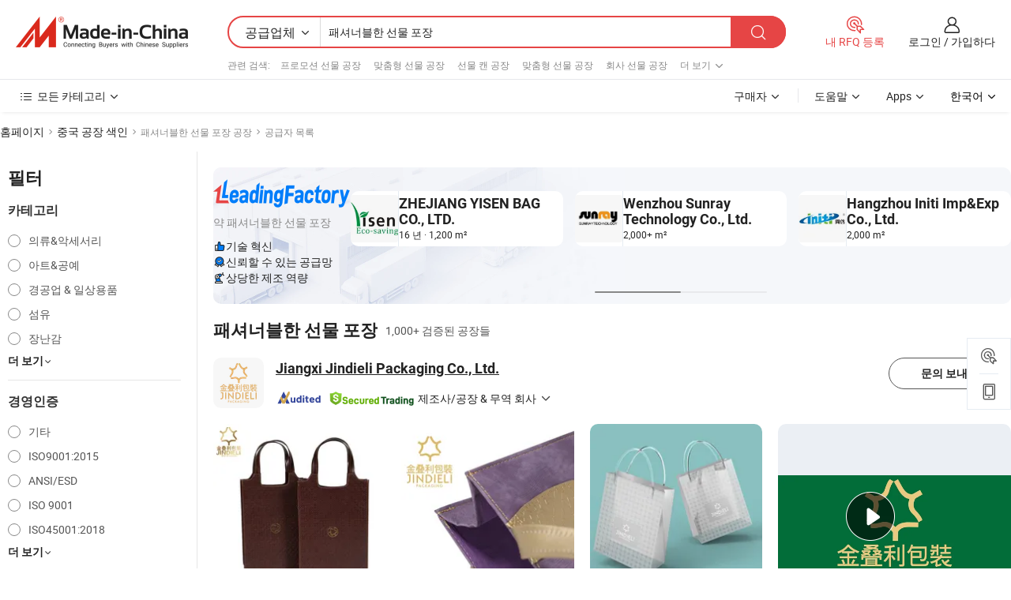

--- FILE ---
content_type: text/html;charset=UTF-8
request_url: https://kr.made-in-china.com/factory/fashionable-gift-packaging.html
body_size: 84476
content:
<!DOCTYPE HTML>
<html lang="ko" dir="ltr" >
<head>
            <base href="//kr.made-in-china.com" target="_top"/>
        <meta http-equiv="Content-Type" content="text/html; charset=utf-8" />
    <title>패셔너블한 선물 포장 공장, 중국 패셔너블한 선물 포장 공장 목록 당신은에서 직접 구입할 수 있습니다.</title>
    <meta name="Keywords" content="패셔너블한 선물 포장 공장, 중국 패셔너블한 선물 포장 공장, 중국어 패셔너블한 선물 포장 공장, 중국어 패셔너블한 선물 포장 제조업체, 중국어 패셔너블한 선물 포장 공급 업체" />
    <meta name="Description" content="중국 패셔너블한 선물 포장 공장, 당신이 직접 제품을 구입할 수 있습니다 패셔너블한 선물 포장 공장의 목록을 찾을 수 있습니다. 우리는 당신에게 타사 관리자에 의해 검증 된 신뢰할 수있는 중국어 패셔너블한 선물 포장 공장 / 제조업체, 공급 업체, 수출 업체 또는 상인의 큰 목록을 제공합니다." />
    <link rel="canonical" href="https://kr.made-in-china.com/factory/fashionable-gift-packaging.html">
    <link rel="preload" href="https://www.micstatic.com/landing/www/qf-new/images/leading_factory_bg_16d08a06.webp" as="image" fetchpriority="high">
    <link rel="dns-prefetch" href="//www.micstatic.com">
<link rel="preconnect" href="//www.micstatic.com">
<link rel="dns-prefetch" href="//image.made-in-china.com">
<link rel="preconnect" href="//image.made-in-china.com">
<link rel="dns-prefetch" href="//pic.made-in-china.com">
<link rel="preconnect" href="//pic.made-in-china.com">
        <link type="text/css" rel="stylesheet" href="https://www.micstatic.com/common/css/base/pc_base_8dc983a5.css" /> <link type="text/css" rel="stylesheet" href="https://www.micstatic.com/landing/www/qf-new/css/qf_010be316.css" /> <link type="text/css" rel="stylesheet" href="https://www.micstatic.com/landing/www/qf-new/dist/css/future_affe6d58.css" /> <link type="text/css" rel="stylesheet" href="https://www.micstatic.com/landing/www/qf-new/dist/css/main_984ea7d2.css" /> <script type="module" src="https://www.micstatic.com/common/js/libs/esm/@msr/client@2/index_02329b7a.js"></script><link rel="alternate" hreflang="de" href="https://de.made-in-china.com/factory/fashionable-gift-packaging.html" />
            <link rel="alternate" hreflang="hi" href="https://hi.made-in-china.com/factory/fashionable-gift-packaging.html" />
            <link rel="alternate" hreflang="ru" href="https://ru.made-in-china.com/factory/fashionable-gift-packaging.html" />
            <link rel="alternate" hreflang="pt" href="https://pt.made-in-china.com/factory/fashionable-gift-packaging.html" />
            <link rel="alternate" hreflang="ko" href="https://kr.made-in-china.com/factory/fashionable-gift-packaging.html" />
            <link rel="alternate" hreflang="en" href="https://www.made-in-china.com/factory/fashionable-gift-packaging.html" />
            <link rel="alternate" hreflang="it" href="https://it.made-in-china.com/factory/fashionable-gift-packaging.html" />
            <link rel="alternate" hreflang="fr" href="https://fr.made-in-china.com/factory/fashionable-gift-packaging.html" />
            <link rel="alternate" hreflang="es" href="https://es.made-in-china.com/factory/fashionable-gift-packaging.html" />
            <link rel="alternate" hreflang="sa" href="https://sa.made-in-china.com/factory/fashionable-gift-packaging.html" />
            <link rel="alternate" hreflang="x-default" href="https://www.made-in-china.com/factory/fashionable-gift-packaging.html" />
            <link rel="alternate" hreflang="vi" href="https://vi.made-in-china.com/factory/fashionable-gift-packaging.html" />
            <link rel="alternate" hreflang="th" href="https://th.made-in-china.com/factory/fashionable-gift-packaging.html" />
            <link rel="alternate" hreflang="ja" href="https://jp.made-in-china.com/factory/fashionable-gift-packaging.html" />
            <link rel="alternate" hreflang="id" href="https://id.made-in-china.com/factory/fashionable-gift-packaging.html" />
            <link rel="alternate" hreflang="nl" href="https://nl.made-in-china.com/factory/fashionable-gift-packaging.html" />
            <link rel="alternate" hreflang="tr" href="https://tr.made-in-china.com/factory/fashionable-gift-packaging.html" />
    <!-- Polyfill Code Begin --><script chaset="utf-8" type="text/javascript" src="https://www.micstatic.com/polyfill/polyfill-simplify_eb12d58d.js"></script><!-- Polyfill Code End --></head>
<body probe-clarity="false" >
            <div id="header" ></div>
<script>
    function headerMlanInit() {
        const funcName = 'headerMlan';
        const app = new window[funcName]({target: document.getElementById('header'), props: {props: {"pageType":3,"logoTitle":"제조업체 및 공급업체","logoUrl":null,"base":{"buyerInfo":{"service":"서비스","newUserGuide":"신규 사용자 가이드","auditReport":"Audited Suppliers' Reports","meetSuppliers":"Meet Suppliers","onlineTrading":"Secured Trading Service","buyerCenter":"바이어 센터","contactUs":"우리와 연락 하세요","search":"검색","prodDirectory":"제품 목록","supplierDiscover":"Supplier Discover","sourcingRequest":"포스트 소싱 요청","quickLinks":"Quick Links","myFavorites":"내 즐겨찾기","visitHistory":"검색 기록","buyer":"구매자","blog":"비즈니스 통찰력"},"supplierInfo":{"supplier":"공급업체","joinAdvance":"加入高级会员","tradeServerMarket":"外贸服务市场","memberHome":"外贸e家","cloudExpo":"Smart Expo云展会","onlineTrade":"交易服务","internationalLogis":"国际物流","northAmericaBrandSailing":"北美全渠道出海","micDomesticTradeStation":"中国制造网内贸站"},"helpInfo":{"whyMic":"Why Made-in-China.com","auditSupplierWay":"공급업체 감사는 어떻게 하나요","securePaymentWay":"결제는 어떻게 보호합니까","submitComplaint":"불만사항 제출","contactUs":"우리와 연락 하세요","faq":"FAQ","help":"도움말"},"appsInfo":{"downloadApp":"앱 다운로드!","forBuyer":"구매자를 위해","forSupplier":"공급자를 위해","exploreApp":"앱 독점 할인 살펴보기","apps":"Apps"},"languages":[{"lanCode":0,"simpleName":"en","name":"English","value":"//www.made-in-china.com/factory/fashionable-gift-packaging.html","htmlLang":"en"},{"lanCode":5,"simpleName":"es","name":"Español","value":"//es.made-in-china.com/factory/fashionable-gift-packaging.html","htmlLang":"es"},{"lanCode":4,"simpleName":"pt","name":"Português","value":"//pt.made-in-china.com/factory/fashionable-gift-packaging.html","htmlLang":"pt"},{"lanCode":2,"simpleName":"fr","name":"Français","value":"//fr.made-in-china.com/factory/fashionable-gift-packaging.html","htmlLang":"fr"},{"lanCode":3,"simpleName":"ru","name":"Русский язык","value":"//ru.made-in-china.com/factory/fashionable-gift-packaging.html","htmlLang":"ru"},{"lanCode":8,"simpleName":"it","name":"Italiano","value":"//it.made-in-china.com/factory/fashionable-gift-packaging.html","htmlLang":"it"},{"lanCode":6,"simpleName":"de","name":"Deutsch","value":"//de.made-in-china.com/factory/fashionable-gift-packaging.html","htmlLang":"de"},{"lanCode":7,"simpleName":"nl","name":"Nederlands","value":"//nl.made-in-china.com/factory/fashionable-gift-packaging.html","htmlLang":"nl"},{"lanCode":9,"simpleName":"sa","name":"العربية","value":"//sa.made-in-china.com/factory/fashionable-gift-packaging.html","htmlLang":"ar"},{"lanCode":11,"simpleName":"kr","name":"한국어","value":"//kr.made-in-china.com/","htmlLang":"ko"},{"lanCode":10,"simpleName":"jp","name":"日本語","value":"//jp.made-in-china.com/factory/fashionable-gift-packaging.html","htmlLang":"ja"},{"lanCode":12,"simpleName":"hi","name":"हिन्दी","value":"//hi.made-in-china.com/factory/fashionable-gift-packaging.html","htmlLang":"hi"},{"lanCode":13,"simpleName":"th","name":"ภาษาไทย","value":"//th.made-in-china.com/factory/fashionable-gift-packaging.html","htmlLang":"th"},{"lanCode":14,"simpleName":"tr","name":"Türkçe","value":"//tr.made-in-china.com/factory/fashionable-gift-packaging.html","htmlLang":"tr"},{"lanCode":15,"simpleName":"vi","name":"Tiếng Việt","value":"//vi.made-in-china.com/factory/fashionable-gift-packaging.html","htmlLang":"vi"},{"lanCode":16,"simpleName":"id","name":"Bahasa Indonesia","value":"//id.made-in-china.com/factory/fashionable-gift-packaging.html","htmlLang":"id"}],"showMlan":true,"showRules":false,"rules":"Rules","language":"kr","menu":"메뉴","subTitle":null,"subTitleLink":null,"stickyInfo":null},"categoryRegion":{"categories":"모든 카테고리","categoryList":[{"name":"농업 식품","value":"https://kr.made-in-china.com/category1_Agriculture-Food/Agriculture-Food_usssssssss.html","catCode":"1000000000"},{"name":"의류&악세서리","value":"https://kr.made-in-china.com/category1_Apparel-Accessories/Apparel-Accessories_uussssssss.html","catCode":"1100000000"},{"name":"아트&공예","value":"https://kr.made-in-china.com/category1_Arts-Crafts/Arts-Crafts_uyssssssss.html","catCode":"1200000000"},{"name":"자동차·오토바이 부품 & 액세서리","value":"https://kr.made-in-china.com/category1_Auto-Motorcycle-Parts-Accessories/Auto-Motorcycle-Parts-Accessories_yossssssss.html","catCode":"2900000000"},{"name":"가방·케이스 & 박스","value":"https://kr.made-in-china.com/category1_Bags-Cases-Boxes/Bags-Cases-Boxes_yhssssssss.html","catCode":"2600000000"},{"name":"화학제품","value":"https://kr.made-in-china.com/category1_Chemicals/Chemicals_uissssssss.html","catCode":"1300000000"},{"name":"컴퓨터 제품","value":"https://kr.made-in-china.com/category1_Computer-Products/Computer-Products_iissssssss.html","catCode":"3300000000"},{"name":"건축&장식재료","value":"https://kr.made-in-china.com/category1_Construction-Decoration/Construction-Decoration_ugssssssss.html","catCode":"1500000000"},{"name":"가전제품","value":"https://kr.made-in-china.com/category1_Consumer-Electronics/Consumer-Electronics_unssssssss.html","catCode":"1400000000"},{"name":"전기&전자","value":"https://kr.made-in-china.com/category1_Electrical-Electronics/Electrical-Electronics_uhssssssss.html","catCode":"1600000000"},{"name":"가구","value":"https://kr.made-in-china.com/category1_Furniture/Furniture_yessssssss.html","catCode":"2700000000"},{"name":"건강&의료","value":"https://kr.made-in-china.com/category1_Health-Medicine/Health-Medicine_uessssssss.html","catCode":"1700000000"},{"name":"공업 설비 & 부품","value":"https://kr.made-in-china.com/category1_Industrial-Equipment-Components/Industrial-Equipment-Components_inssssssss.html","catCode":"3400000000"},{"name":"계측기 & 측정기","value":"https://kr.made-in-china.com/category1_Instruments-Meters/Instruments-Meters_igssssssss.html","catCode":"3500000000"},{"name":"경공업 & 일상용품","value":"https://kr.made-in-china.com/category1_Light-Industry-Daily-Use/Light-Industry-Daily-Use_urssssssss.html","catCode":"1800000000"},{"name":"조명 & 조명 기기","value":"https://kr.made-in-china.com/category1_Lights-Lighting/Lights-Lighting_isssssssss.html","catCode":"3000000000"},{"name":"제조&가공 기계","value":"https://kr.made-in-china.com/category1_Manufacturing-Processing-Machinery/Manufacturing-Processing-Machinery_uossssssss.html","catCode":"1900000000"},{"name":"야금·광물 & 에너지","value":"https://kr.made-in-china.com/category1_Metallurgy-Mineral-Energy/Metallurgy-Mineral-Energy_ysssssssss.html","catCode":"2000000000"},{"name":"사무용품","value":"https://kr.made-in-china.com/category1_Office-Supplies/Office-Supplies_yrssssssss.html","catCode":"2800000000"},{"name":"포장 & 인쇄","value":"https://kr.made-in-china.com/category1_Packaging-Printing/Packaging-Printing_ihssssssss.html","catCode":"3600000000"},{"name":"보안 & 보호","value":"https://kr.made-in-china.com/category1_Security-Protection/Security-Protection_ygssssssss.html","catCode":"2500000000"},{"name":"서비스","value":"https://kr.made-in-china.com/category1_Service/Service_ynssssssss.html","catCode":"2400000000"},{"name":"스포츠용품 & 레저","value":"https://kr.made-in-china.com/category1_Sporting-Goods-Recreation/Sporting-Goods-Recreation_iussssssss.html","catCode":"3100000000"},{"name":"섬유","value":"https://kr.made-in-china.com/category1_Textile/Textile_yussssssss.html","catCode":"2100000000"},{"name":"공구 & 하드웨어","value":"https://kr.made-in-china.com/category1_Tools-Hardware/Tools-Hardware_iyssssssss.html","catCode":"3200000000"},{"name":"장난감","value":"https://kr.made-in-china.com/category1_Toys/Toys_yyssssssss.html","catCode":"2200000000"},{"name":"교통 운송","value":"https://kr.made-in-china.com/category1_Transportation/Transportation_yissssssss.html","catCode":"2300000000"}],"more":"더 보기"},"searchRegion":{"show":true,"lookingFor":"당신이 찾고있는 것을 알려주십시오 ...","homeUrl":"//kr.made-in-china.com","products":"제품","suppliers":"공급업체","auditedFactory":null,"uploadImage":"이미지 업로드","max20MbPerImage":"이미지당 최대 20MB","yourRecentKeywords":"최근 키워드","clearHistory":"기록 지우기","popularSearches":"관련 검색","relatedSearches":"더 보기","more":null,"maxSizeErrorMsg":"업로드에 실패했습니다. 최대 이미지 크기는 20MB입니다.","noNetworkErrorMsg":"네트워크 연결이 안됩니다. 네트워크 설정을 확인하고 다시 시도하세요.","uploadFailedErrorMsg":"업로드에 실패했습니다. 이미지 형식이 잘못되었습니다. 지원되는 형식: JPG,PNG,BMP.","relatedList":[{"word":"프로모션 선물 공장","adsData":"","link":"https://kr.made-in-china.com/factory/promotion-gift.html","title":"프로모션 선물 공장"},{"word":"맞춤형 선물 공장","adsData":"","link":"https://kr.made-in-china.com/factory/customized-gift.html","title":"맞춤형 선물 공장"},{"word":"선물 캔 공장","adsData":"","link":"https://kr.made-in-china.com/factory/gift-can.html","title":"선물 캔 공장"},{"word":"맞춤형 선물 공장","adsData":"","link":"https://kr.made-in-china.com/factory/custom-gift.html","title":"맞춤형 선물 공장"},{"word":"회사 선물 공장","adsData":"","link":"https://kr.made-in-china.com/factory/company-gift.html","title":"회사 선물 공장"},{"word":"선물 디자인 공장","adsData":"","link":"https://kr.made-in-china.com/factory/gift-design.html","title":"선물 디자인 공장"},{"word":"중국 선물 공장","adsData":"","link":"https://kr.made-in-china.com/factory/chinese-gift.html","title":"중국 선물 공장"},{"word":"포장 공장","adsData":"","link":"https://kr.made-in-china.com/factory/packaging.html","title":"포장 공장"},{"word":"선물 포장 공장","adsData":"","link":"https://kr.made-in-china.com/factory/gift-packaging.html","title":"선물 포장 공장"},{"word":"품질 선물 공장","adsData":"","link":"https://kr.made-in-china.com/factory/quality-gift.html","title":"품질 선물 공장"}],"relatedTitle":null,"relatedTitleLink":null,"formParams":null,"mlanFormParams":{"keyword":"패셔너블한 선물 포장","inputkeyword":"패셔너블한 선물 포장","type":null,"currentTab":null,"currentPage":null,"currentCat":null,"currentRegion":null,"currentProp":null,"submitPageUrl":null,"parentCat":null,"otherSearch":null,"currentAllCatalogCodes":null,"sgsMembership":null,"memberLevel":null,"topOrder":null,"size":null,"more":"더","less":"less","staticUrl50":null,"staticUrl10":null,"staticUrl30":null,"condition":"1","conditionParamsList":[{"condition":"0","conditionName":null,"action":"/productSearch?keyword=#word#","searchUrl":null,"inputPlaceholder":null},{"condition":"1","conditionName":null,"action":"https://kr.made-in-china.com/companySearch?keyword=#word#","searchUrl":null,"inputPlaceholder":null}]},"enterKeywordTips":"검색을 위해 최소한 키워드를 입력하십시오.","openMultiSearch":false},"frequentRegion":{"rfq":{"rfq":"내 RFQ 등록","searchRfq":"Search RFQs","acquireRfqHover":"필요한 사항을 알려주시고 견적을 받는 쉬운 방법을 시도해 보십시오!","searchRfqHover":"Discover quality RFQs and connect with big-budget buyers"},"account":{"account":"계정","signIn":"로그인","join":"가입하다","newUser":"새로운 사용자","joinFree":"무료 가입","or":"또는","socialLogin":"로그인, 무료 가입 또는 Facebook, Linkedin, Twitter, Google, %s로 계속하기를 클릭하여 %sUser Agreement%s 및 %sPrivacy Policy%s에 동의합니다.","message":"메시지","quotes":"인용 부호","orders":"명령","favorites":"즐겨 찾기","visitHistory":"검색 기록","postSourcingRequest":"포스트 소싱 요청","hi":"안녕","signOut":"로그 아웃","manageProduct":"제품 관리","editShowroom":"쇼룸 편집","username":"","userType":null,"foreignIP":true,"currentYear":2026,"userAgreement":"사용자 약관","privacyPolicy":"개인정보 보호정책"},"message":{"message":"메시지","signIn":"로그인","join":"가입하다","newUser":"새로운 사용자","joinFree":"무료 가입","viewNewMsg":"Sign in to view the new messages","inquiry":"문의","rfq":"RFQs","awaitingPayment":"Awaiting payments","chat":"채팅","awaitingQuotation":"견적 대기 중"},"cart":{"cart":"문의바구니"}},"busiRegion":null,"previewRegion":null,"relatedQpSync":true,"relatedQpSearchUrl":"https://www.made-in-china.com/multi-search/getHeadRelatedQp?word=fashionable gift packaging&headQpType=QF&lanCode=11"}}});
		const hoc=o=>(o.__proto__.$get=function(o){return this.$$.ctx[this.$$.props[o]]},o.__proto__.$getKeys=function(){return Object.keys(this.$$.props)},o.__proto__.$getProps=function(){return this.$get("props")},o.__proto__.$setProps=function(o){var t=this.$getKeys(),s={},p=this;t.forEach(function(o){s[o]=p.$get(o)}),s.props=Object.assign({},s.props,o),this.$set(s)},o.__proto__.$help=function(){console.log("\n            $set(props): void             | 设置props的值\n            $get(key: string): any        | 获取props指定key的值\n            $getKeys(): string[]          | 获取props所有key\n            $getProps(): any              | 获取props里key为props的值（适用nail）\n            $setProps(params: any): void  | 设置props里key为props的值（适用nail）\n            $on(ev, callback): func       | 添加事件监听，返回移除事件监听的函数\n            $destroy(): void              | 销毁组件并触发onDestroy事件\n        ")},o);
        window[`${funcName}Api`] = hoc(app);
    };
</script><script type="text/javascript" crossorigin="anonymous" onload="headerMlanInit()" src="https://www.micstatic.com/nail/pc/header-mlan_6f301846.js"></script>    <input type="hidden" id="lanCode" name="lanCode" value="11">
    <input type="hidden" id="lan" name="lan" value="kr">
    <input type="hidden" name="is_track_single_page" id="is_track_single_page" />
<input id="sensor_pg_v" type="hidden" value="tp:103,stp:10302,st:qf,m:fashionable-gift-packaging,p:1" />
    <input type="hidden" id="J-searchWord" value="fashionable-gift-packaging"/>
<!-- 设置 Clarity 标签内容 -->
<!-- 引入 Clarity 脚本 -->
            <script type="application/ld+json">
        	{"contentUrl":"https://v.made-in-china.com/ucv/sbr/9458a177a04be67fd094752f2e6d33/afd525e95710523654259364046382_h264_def.mp4","description":"중국 패셔너블한 선물 포장 공장, 당신이 직접 제품을 구입할 수 있습니다 패셔너블한 선물 포장 공장의 목록을 찾을 수 있습니다. 우리는 당신에게 타사 관리자에 의해 검증 된 신뢰할 수있는 중국어 패셔너블한 선물 포장 공장 / 제조업체, 공급 업체, 수출 업체 또는 상인의 큰 목록을 제공합니다.","name":"패셔너블한 선물 포장 공장, 중국 패셔너블한 선물 포장 공장 목록 당신은에서 직접 구입할 수 있습니다.","@context":"http://schema.org","@type":"VideoObject","thumbnailUrl":"http://image.made-in-china.com/312f0j00HTzGMbUWqCor/Elegant-perfume-box012-mp4.jpg","uploadDate":"2025-10-29T10:21:28+08:00"}
    	</script>
    <script id="introText" type="text/html">
        <h3><strong>패셔너블한 선물 포장의 최신 트렌드는 무엇인가요?</strong></h3>
<p>패셔너블한 선물 포장은 디자인, 지속 가능성 및 소비자 선호의 광범위한 트렌드를 반영하여 지난 몇 년 동안 크게 발전했습니다. 최신 트렌드 중 하나는 친환경 재료의 사용입니다. 소비자들이 점점 더 환경에 대한 인식이 높아짐에 따라, 브랜드는 생분해성, 재활용 가능 또는 재사용 가능한 포장 옵션을 점점 더 많이 선택하고 있습니다. 이러한 변화는 친환경적인 고객에게 어필할 뿐만 아니라 브랜드의 사회적 책임 이미지를 향상시킵니다.</p>
<p>또 다른 트렌드는 선물 포장의 개인화입니다. 맞춤화는 소비자들이 선물에 개인적인 터치를 추가할 수 있게 하여 더욱 의미 있게 만듭니다. 여기에는 개인화된 메시지, 독특한 디자인 또는 수령자의 개성을 반영하는 맞춤형 모양이 포함될 수 있습니다. 브랜드는 이러한 개인화된 옵션을 제공하기 위해 기술을 활용하고 있으며, 소비자들이 독특한 포장을 쉽게 만들 수 있도록 하고 있습니다.</p>
<p>미니멀리스트 디자인도 인기를 얻고 있습니다. 깔끔한 선, 단순한 색상 팔레트 및 절제된 우아함은 많은 소비자들이 선호하는 선택이 되고 있습니다. 이 트렌드는 디자인에서 단순함과 진정성을 향한 광범위한 움직임을 반영하며, 포장이 선물 자체를 보완하면서 압도하지 않도록 합니다.</p>
<p>또한, 대담한 색상과 패턴의 사용이 증가하고 있습니다. 생동감 있는 색조와 눈길을 끄는 디자인은 특히 혼잡한 시장에서 선물을 돋보이게 할 수 있습니다. 이 트렌드는 독특하고 표현력이 강한 포장을 선호하는 젊은 소비자들 사이에서 특히 인기가 있습니다.</p>
<p>마지막으로, 포장에 기술을 통합하는 것은 떠오르는 트렌드입니다. 증강 현실 기능, QR 코드 및 인터랙티브 요소는 언박싱 경험을 향상시켜 더욱 매력적이고 기억에 남게 만들 수 있습니다. 이러한 혁신적인 접근 방식은 수령자를 매료시킬 뿐만 아니라 소셜 미디어에서 공유를 장려하여 브랜드를 더욱 홍보합니다.</p>
<h3><strong>패셔너블한 선물 포장을 위한 적절한 재료 선택 방법</strong></h3>
<p>패셔너블한 선물 포장을 위한 적절한 재료 선택은 미적 매력과 기능성 모두에 중요합니다. 첫 번째 단계는 포장할 선물의 종류를 고려하는 것입니다. 깨지기 쉬운 품목은 판지나 단단한 상자와 같은 더 튼튼한 재료가 필요할 수 있으며, 가벼운 선물은 종이나 천으로 포장할 수 있습니다. 선물의 특성을 이해하는 것은 적절한 재료 선택을 안내하는 데 도움이 됩니다.</p>
<p>다음으로, 재료의 환경적 영향을 고려하세요. 재활용 종이, 생분해성 플라스틱 또는 자연 섬유와 같은 친환경 옵션이 점점 더 인기를 얻고 있습니다. 이러한 재료는 폐기물을 줄일 뿐만 아니라 지속 가능성을 우선시하는 소비자와 공감할 수 있습니다. 친환경 포장을 사용하는 브랜드는 평판을 높이고 환경을 생각하는 고객을 유치할 수 있습니다.</p>
<p>색상과 질감도 재료 선택에서 중요한 요소입니다. 적절한 색상은 감정을 불러일으키고 선물의 분위기를 설정할 수 있습니다. 예를 들어, 부드러운 파스텔 색상은 차분함과 우아함을 전달할 수 있는 반면, 대담한 색상은 흥분과 에너지를 창출할 수 있습니다. 매트 또는 광택 마감과 같은 질감은 포장에 깊이와 흥미를 더하여 시각적으로 더 매력적으로 만들 수 있습니다.</p>
<p>또한, 재료의 실용성을 고려하세요. 재료는 작업하기 쉬워야 하며, 효율적인 포장 프로세스를 가능하게 해야 합니다. 너무 두껍거나 조작하기 어려운 재료는 생산 속도를 늦추고 비용을 증가시킬 수 있습니다. 반면, 너무 얇은 재료는 선물에 대한 적절한 보호를 제공하지 못할 수 있습니다.</p>
<p>마지막으로, 전체 브랜드 전략을 고려하세요. 포장은 브랜드의 정체성과 가치에 부합해야 합니다. 색상, 로고 및 디자인 요소의 일관된 사용은 브랜드 인식을 강화하고 일관된 고객 경험을 창출할 수 있습니다. 브랜드의 정신을 반영하는 재료를 신중하게 선택함으로써 기업은 고객에게 지속적인 인상을 남길 수 있습니다.</p>
<h3><strong>패셔너블한 선물 포장을 사용할 때의 이점은 무엇인가요?</strong></h3>
<p>패셔너블한 포장은 단순한 미적 요소를 넘어서는 많은 이점을 제공합니다. 주요 장점 중 하나는 언박싱 경험을 향상시키는 것입니다. 잘 디자인된 포장은 흥분과 기대감을 조성하여 선물을 받는 행위를 더욱 기억에 남게 만듭니다. 이러한 긍정적인 경험은 고객 만족도와 충성도로 이어질 수 있습니다.</p>
<p>패셔너블한 선물 포장은 강력한 마케팅 도구로도 작용합니다. 눈길을 끄는 디자인은 주목을 끌고 브랜드를 경쟁업체와 차별화할 수 있습니다. 소비자들이 독특하고 스타일리시한 포장을 보면, 브랜드를 더 잘 기억하고 다른 사람들과 경험을 공유할 가능성이 높아집니다. 이러한 입소문 마케팅은 브랜드 가시성과 도달 범위를 크게 향상시킬 수 있습니다.</p>
<p>또한, 패셔너블한 포장은 선물의 인식 가치를 높일 수 있습니다. 고급 재료와 세심한 디자인은 간단한 선물조차도 더 고급스럽고 특별하게 느끼게 할 수 있습니다. 이러한 인식은 소비자들이 선물에 더 많은 비용을 지출하도록 유도할 수 있으며, 스타일리시한 포장과 더 높은 품질의 제품을 연관짓게 됩니다.</p>
<p>또한, 패셔너블한 선물 포장은 브랜드 스토리텔링을 강화할 수 있습니다. 포장은 브랜드의 메시지, 가치 및 개성을 전달할 수 있어 소비자들이 브랜드와 더 깊은 수준에서 연결될 수 있도록 합니다. 예를 들어, 지속 가능성을 강조하는 브랜드는 친환경 포장을 사용하여 환경에 대한 헌신을 강화할 수 있으며, 고급 브랜드는 고급스러운 디자인을 선택하여 고급 포지셔닝을 반영할 수 있습니다.</p>
<p>마지막으로, 패셔너블한 선물 포장은 판매 증가로 이어질 수 있습니다. 소비자들은 매력적인 포장으로 제공되는 제품에 대해 프리미엄을 지불할 의향이 있는 경우가 많습니다. 스타일리시한 포장에 투자함으로써 브랜드는 고객 경험을 향상시킬 뿐만 아니라 수익 성장도 이끌 수 있습니다.</p>
<h3><strong>DIY 패셔너블한 선물 포장을 만드는 방법</strong></h3>
<p>DIY 패셔너블한 선물 포장을 만드는 것은 비용을 절감하면서 선물에 개인적인 터치를 추가할 수 있는 재미있고 창의적인 방법입니다. 첫 번째 단계는 재료를 모으는 것입니다. 포장지, 천, 리본, 스티커나 스탬프와 같은 장식 요소를 사용할 수 있습니다. 독특하고 친환경적인 모습을 만들기 위해 오래된 신문이나 잡지와 같은 재활용 재료를 사용하는 것을 고려해 보세요.</p>
<p>다음으로, 포장의 테마나 색상 조합을 선택하세요. 이는 일관된 모습과 느낌을 만드는 데 도움이 됩니다. 예를 들어, 생일 선물을 포장하는 경우 밝은 색상과 장난기 있는 패턴을 선택할 수 있습니다. 더 우아한 경우에는 부드러운 색조와 세련된 디자인을 사용하는 것을 고려해 보세요.</p>
<p>재료와 테마를 정한 후, 선물을 포장하기 시작하세요. 포장지를 사용할 경우, 크기에 맞게 자르고 테이프로 고정하세요. 더 자연스러운 느낌을 원한다면, 천이나 황마로 선물을 포장하는 것을 고려해 보세요. 트와인이나 리본으로 묶어 추가적인 멋을 더할 수 있습니다. 포장 기법에 창의력을 발휘하세요; 예를 들어, 천 주머니를 만들거나 장식용 종이로 덮인 상자를 사용할 수 있습니다.</p>
<p>개인적인 터치를 추가하면 DIY 포장을 더욱 향상시킬 수 있습니다. 진심 어린 메시지를 작성하거나 선물에 부착할 맞춤형 태그를 만드는 것을 고려해 보세요. 건조한 꽃이나 수제 장식과 같은 작은 장식 요소를 통합하여 포장을 더욱 특별하게 만들 수 있습니다.</p>
<p>마지막으로, 프레젠테이션을 고려하는 것을 잊지 마세요. 아름답게 포장된 선물은 오래도록 기억에 남는 인상을 줄 수 있습니다. 포장을 깔끔하게 정리하고 모든 요소가 안전하게 고정되어 있는지 확인하는 데 시간을 투자하세요. 패셔너블한 선물 포장을 만드는 데 들인 노력은 수령자에게 감사받을 것이며 전체적인 선물 경험을 향상시킬 것입니다.</p>
    </script>
<!-- SONA2024 2.2.1 --><div id="first-screen-block"><div class="crumb" itemscope="" itemType="https://schema.org/BreadcrumbList"><span itemProp="itemListElement" itemscope="" itemType="https://schema.org/ListItem"><a rel="nofollow" href="/" itemProp="item"><span itemProp="name">홈페이지</span></a><meta itemProp="position" content="1"/></span><img src="https://www.micstatic.com/landing/www/qf-new/dist/assets/arrow-right-Bd5qwbiu.svg" alt="arrow-right"/><span itemProp="itemListElement" itemscope="" itemType="https://schema.org/ListItem"><a href="/factory-index/f.html" itemProp="item"><span itemProp="name">중국 공장 색인</span></a><meta itemProp="position" content="2"/></span><img src="https://www.micstatic.com/landing/www/qf-new/dist/assets/arrow-right-Bd5qwbiu.svg" alt="arrow-right"/><span class="gray-crumb">패셔너블한 선물 포장 공장</span><img src="https://www.micstatic.com/landing/www/qf-new/dist/assets/arrow-right-Bd5qwbiu.svg" alt="arrow-right"/><span class="gray-crumb">공급자 목록</span></div><div class="page-top-wrapper"><div class="filter-wrapper"><div class="filter-title">필터</div><div class="filter-groups" faw-module="filter"><form action="#" class="ft-form is-horizontal qf-filter-form"><div class="filter-group"><div class="filter-group-header"><span class="filter-group-title">카테고리</span></div><div class="ft-form-item"><div class="ft-form-item-control"><div class="ft-form-item-input"><div class="ft-radio-group is-vertical"><label class="ft-radio is-primary"><input type="radio" value="1100000000" ads-data="" name="catCode"/><span class="ft-radio-front"></span><span class="ft-radio-label">의류&amp;악세서리</span></label><label class="ft-radio is-primary"><input type="radio" value="1200000000" ads-data="" name="catCode"/><span class="ft-radio-front"></span><span class="ft-radio-label">아트&amp;공예</span></label><label class="ft-radio is-primary"><input type="radio" value="1800000000" ads-data="" name="catCode"/><span class="ft-radio-front"></span><span class="ft-radio-label">경공업 &amp; 일상용품</span></label><label class="ft-radio is-primary"><input type="radio" value="2100000000" ads-data="" name="catCode"/><span class="ft-radio-front"></span><span class="ft-radio-label">섬유</span></label><label class="ft-radio is-primary"><input type="radio" value="2200000000" ads-data="" name="catCode"/><span class="ft-radio-front"></span><span class="ft-radio-label">장난감</span></label></div></div></div></div><div class="view-more-btn" ads-data="st:14"><span>더 보기</span><i class="ob-icon icon-down"></i></div></div><div class="filter-group"><div class="filter-group-header"><span class="filter-group-title">경영인증</span></div><div class="ft-form-item"><div class="ft-form-item-control"><div class="ft-form-item-input"><div class="ft-radio-group is-vertical"><label class="ft-radio is-primary"><input type="radio" value="-4" ads-data="" name="managementCertification"/><span class="ft-radio-front"></span><span class="ft-radio-label">기타</span></label><label class="ft-radio is-primary"><input type="radio" value="-5" ads-data="" name="managementCertification"/><span class="ft-radio-front"></span><span class="ft-radio-label">ISO9001:2015</span></label><label class="ft-radio is-primary"><input type="radio" value="1" ads-data="" name="managementCertification"/><span class="ft-radio-front"></span><span class="ft-radio-label">ANSI/ESD</span></label><label class="ft-radio is-primary"><input type="radio" value="10" ads-data="" name="managementCertification"/><span class="ft-radio-front"></span><span class="ft-radio-label">ISO 9001</span></label><label class="ft-radio is-primary"><input type="radio" value="100375" ads-data="" name="managementCertification"/><span class="ft-radio-front"></span><span class="ft-radio-label">ISO45001:2018</span></label></div></div></div></div><div class="view-more-btn" ads-data="st:14"><span>더 보기</span><i class="ob-icon icon-down"></i></div></div><div class="filter-group"><div class="filter-group-header"><span class="filter-group-title">연구개발 역량</span></div><div class="ft-form-item"><div class="ft-form-item-control"><div class="ft-form-item-input"><div class="ft-radio-group is-vertical"><label class="ft-radio is-primary"><input type="radio" value="4" ads-data="" name="rdCapacity"/><span class="ft-radio-front"></span><span class="ft-radio-label">OEM</span></label><label class="ft-radio is-primary"><input type="radio" value="5" ads-data="" name="rdCapacity"/><span class="ft-radio-front"></span><span class="ft-radio-label">ODM</span></label><label class="ft-radio is-primary"><input type="radio" value="6" ads-data="" name="rdCapacity"/><span class="ft-radio-front"></span><span class="ft-radio-label">자체 브랜드</span></label><label class="ft-radio is-primary"><input type="radio" value="99" ads-data="" name="rdCapacity"/><span class="ft-radio-front"></span><span class="ft-radio-label">기타</span></label></div></div></div></div></div><div class="filter-group"><div class="filter-group-header"><span class="filter-group-title">연간 매출</span></div><div class="ft-form-item"><div class="ft-form-item-control"><div class="ft-form-item-input"><div class="ft-radio-group is-vertical"><label class="ft-radio is-primary"><input type="radio" value="1" ads-data="" name="annualRevenue"/><span class="ft-radio-front"></span><span class="ft-radio-label">미화 100만 달러 미만</span></label><label class="ft-radio is-primary"><input type="radio" value="2" ads-data="" name="annualRevenue"/><span class="ft-radio-front"></span><span class="ft-radio-label">1~250만 달러</span></label><label class="ft-radio is-primary"><input type="radio" value="3" ads-data="" name="annualRevenue"/><span class="ft-radio-front"></span><span class="ft-radio-label">250만 ~ 500만 달러</span></label><label class="ft-radio is-primary"><input type="radio" value="4" ads-data="" name="annualRevenue"/><span class="ft-radio-front"></span><span class="ft-radio-label">500만 ~ 1000만 달러</span></label><label class="ft-radio is-primary"><input type="radio" value="5" ads-data="" name="annualRevenue"/><span class="ft-radio-front"></span><span class="ft-radio-label">1000만 ~ 5000만 달러</span></label></div></div></div></div><div class="view-more-btn" ads-data="st:14"><span>더 보기</span><i class="ob-icon icon-down"></i></div></div><div class="filter-group"><div class="filter-group-header"><span class="filter-group-title">직원 수</span></div><div class="ft-form-item"><div class="ft-form-item-control"><div class="ft-form-item-input"><div class="ft-radio-group is-vertical"><label class="ft-radio is-primary"><input type="radio" value="1" ads-data="" name="employeeNum"/><span class="ft-radio-front"></span><span class="ft-radio-label">5명 미만</span></label><label class="ft-radio is-primary"><input type="radio" value="2" ads-data="" name="employeeNum"/><span class="ft-radio-front"></span><span class="ft-radio-label">5-50명</span></label><label class="ft-radio is-primary"><input type="radio" value="3" ads-data="" name="employeeNum"/><span class="ft-radio-front"></span><span class="ft-radio-label">51-200명</span></label><label class="ft-radio is-primary"><input type="radio" value="4" ads-data="" name="employeeNum"/><span class="ft-radio-front"></span><span class="ft-radio-label">201-500명</span></label><label class="ft-radio is-primary"><input type="radio" value="5" ads-data="" name="employeeNum"/><span class="ft-radio-front"></span><span class="ft-radio-label">501-1000명</span></label></div></div></div></div><div class="view-more-btn" ads-data="st:14"><span>더 보기</span><i class="ob-icon icon-down"></i></div></div><div class="filter-group"><div class="filter-group-header"><span class="filter-group-title">지방 &amp; 지역</span></div><div class="ft-form-item"><div class="ft-form-item-control"><div class="ft-form-item-input"><div class="ft-radio-group is-vertical"><label class="ft-radio is-primary"><input type="radio" value="Anhui" ads-data="" name="province"/><span class="ft-radio-front"></span><span class="ft-radio-label">Anhui</span></label><label class="ft-radio is-primary"><input type="radio" value="Beijing" ads-data="" name="province"/><span class="ft-radio-front"></span><span class="ft-radio-label">Beijing</span></label><label class="ft-radio is-primary"><input type="radio" value="Chongqing" ads-data="" name="province"/><span class="ft-radio-front"></span><span class="ft-radio-label">Chongqing</span></label><label class="ft-radio is-primary"><input type="radio" value="Fujian" ads-data="" name="province"/><span class="ft-radio-front"></span><span class="ft-radio-label">Fujian</span></label><label class="ft-radio is-primary"><input type="radio" value="Guangdong" ads-data="" name="province"/><span class="ft-radio-front"></span><span class="ft-radio-label">Guangdong</span></label></div></div></div></div><div class="view-more-btn" ads-data="st:14"><span>더 보기</span><i class="ob-icon icon-down"></i></div></div><div class="filter-group filter-audited"><div class="ft-form-item"><div class="ft-form-item-control"><div class="ft-form-item-input"><div class="ft-radio-group is-vertical"><label class="ft-radio is-primary"><input type="radio" value="1" ads-data="" name="auditedSuppliers"/><span class="ft-radio-front"></span><span class="ft-radio-label"><img src="https://www.micstatic.com/landing/www/qf-new/dist/assets/audited-DQjVuQn9.png" width="57.5" height="20" alt="검사 서비스에서 검토한 공급업체."/></span></label></div></div></div></div></div></form></div></div><div class="page-top-content"><div class="leading-factory-wrapper leading-factory-has-data" faw-module="leading_factory" faw-exposure="true"><div class="leading-factory-container"><div class="leading-factory-left no-data"><div class="leading-factory-logo"><img src="https://www.micstatic.com/landing/www/qf-new/dist/assets/leading_factory-CY6-Z8Up.png" alt=""/></div><div class="leading-factory-subtitle" title="약 패셔너블한 선물 포장">약 패셔너블한 선물 포장</div><ul class="leading-factory-features"><li class="feature-item"><img src="https://www.micstatic.com/landing/www/qf-new/dist/assets/leading_factory_icon1-b9txvrsa.png" alt=""/><span class="feature-text" title="기술 혁신">기술 혁신</span></li><li class="feature-item"><img src="https://www.micstatic.com/landing/www/qf-new/dist/assets/leading_factory_icon2-D_fmzuKW.png" alt=""/><span class="feature-text" title="신뢰할 수 있는 공급망">신뢰할 수 있는 공급망</span></li><li class="feature-item"><img src="https://www.micstatic.com/landing/www/qf-new/dist/assets/leading_factory_icon3-B93UAk-m.png" alt=""/><span class="feature-text" title="상당한 제조 역량">상당한 제조 역량</span></li></ul></div><div class="factory-card-skeleton"><div class="factory-logo-box-skeleton"><div class="skeleton rectangle skeleton-animated"></div></div><div class="factory-divider-skeleton"></div><div class="factory-content-skeleton"><div class="skeleton rectangle skeleton-animated"></div></div></div><div class="factory-card-skeleton"><div class="factory-logo-box-skeleton"><div class="skeleton rectangle skeleton-animated"></div></div><div class="factory-divider-skeleton"></div><div class="factory-content-skeleton"><div class="skeleton rectangle skeleton-animated"></div></div></div></div></div><h1 class="company-list-top"><span class="search-word" title="패셔너블한 선물 포장">패셔너블한 선물 포장</span><span class="tip-text">1,000+ 검증된 공장들</span></h1><div class="company-list-wrapper" faw-module="factory_list"><div class="company-list-wrap"><div class="company-list"><div class="company-item"><div class="com-title"><div class="com-title-left"><a class="com-pic" href="https://kr.made-in-china.com/co_jindieliperfumebox/" target="_blank" ads-data="st:3,a:1,pcid:CdktqAQjrgDO,flx_deliv_tp:comb,ads_id:,ads_tp:,srv_id:"><img src="//image.made-in-china.com/206f0j00atiYdOZfYUcq/Jiangxi-Jindieli-Packaging-Co-Ltd-.jpg"/></a><div class="com-title-wrap"><h2 class="com-title-txt"><a href="https://kr.made-in-china.com/co_jindieliperfumebox/" target="_blank" ads-data="st:3,a:1,pcid:CdktqAQjrgDO,flx_deliv_tp:comb,ads_id:,ads_tp:,srv_id:">Jiangxi Jindieli Packaging Co., Ltd.</a></h2><div class="com-detail"><a class="audited-icon" href="https://kr.made-in-china.com/co_jindieliperfumebox/company_info.html" target="_blank" ads-data="st:3,a:1,pcid:CdktqAQjrgDO,flx_deliv_tp:comb,ads_id:,ads_tp:,srv_id:"><img src="https://www.micstatic.com/landing/www/qf-new/dist/assets/as-mQl-B1co.svg"/></a><div class="secured-trading-logo"><a href="https://kr.made-in-china.com/co_jindieliperfumebox/company_info.html" target="_blank" ads-data="st:3,a:1,pcid:CdktqAQjrgDO,flx_deliv_tp:comb,ads_id:,ads_tp:,srv_id:"><img src="https://www.micstatic.com/landing/www/qf-new/dist/assets/secured-trading-logo-CrIMDkC9.png"/></a></div><a class="com-info" href="https://kr.made-in-china.com/co_jindieliperfumebox/" target="_blank" ads-data="st:3,a:1,pcid:CdktqAQjrgDO,flx_deliv_tp:comb,ads_id:,ads_tp:,srv_id:"><div class="business-type"><span class="text">제조사/공장 &amp; 무역 회사</span></div><i class="ob-icon icon-down"></i></a></div></div></div><div class="com-btn"><a rel="nofollow" ads-data="st:24,a:1,pcid:CdktqAQjrgDO,flx_deliv_tp:comb,ads_id:,ads_tp:,srv_id:" class="ft-btn ft-btn-outline-primary ft-btn-round inquiry-btn" href="https://www.made-in-china.com/sendInquiry/shrom_CdktqAQjrgDO_CdktqAQjrgDO.html?from=search&amp;type=cs&amp;target=com&amp;word=fashionable-gift-packaging&amp;plant=kr" target="_blank">문의 보내기</a></div></div><div class="com-content"><div class="com-product"><div class="prod-item" faw-exposure="true" ads-data="a:1,pcid:CdktqAQjrgDO,pdid:ErwUshQchtky,flx_deliv_tp:comb,ads_id:,ads_tp:,srv_id:"><a href="https://kr.made-in-china.com/co_jindieliperfumebox/product_Social-Dinner-Fashionable-Carrier-Kraft-Paper-Bag-Gift-Tote-Packaging_yyuosrrsgg.html" target="_blank"><div class="prod-pic" ads-data="st:8,a:1,pcid:CdktqAQjrgDO,pdid:ErwUshQchtky,flx_deliv_tp:comb,ads_id:,ads_tp:,srv_id:"><img src="https://image.made-in-china.com/221f0j00RblMtzrdhHoj/Social-Dinner-Fashionable-Carrier-Kraft-Paper-Bag-Gift-Tote-Packaging.webp" alt="소셜 저녁 패셔너블 캐리어 크래프트 종이 가방 선물 토트 포장" title="소셜 저녁 패셔너블 캐리어 크래프트 종이 가방 선물 토트 포장"/></div><div class="prod-info"><h3 class="prod-name" ads-data="st:2,a:1,pcid:CdktqAQjrgDO,pdid:ErwUshQchtky,flx_deliv_tp:comb,ads_id:,ads_tp:,srv_id:"><span title="소셜 저녁 패셔너블 캐리어 크래프트 종이 가방 선물 토트 포장">소셜 저녁 패셔너블 캐리어 크래프트 종이 가방 선물 토트 포장</span></h3><div class="prod-price"><span><strong class="price">US$<span>1.50</span>-<span>2.00</span></strong></span></div><div class="prod-moq"><span>3,000<!-- --> <!-- -->조각</span><span class="moq-text">(MOQ)</span></div></div></a></div><div class="prod-item" faw-exposure="true" ads-data="a:1,pcid:CdktqAQjrgDO,pdid:iROrbzQoJGWU,flx_deliv_tp:comb,ads_id:,ads_tp:,srv_id:"><a href="https://kr.made-in-china.com/co_jindieliperfumebox/product_Fashionable-Business-Occasions-Kraft-Paper-Gift-Tote-Packaging-Handbag_yyuoshynig.html" target="_blank"><div class="prod-pic" ads-data="st:8,a:1,pcid:CdktqAQjrgDO,pdid:iROrbzQoJGWU,flx_deliv_tp:comb,ads_id:,ads_tp:,srv_id:"><img src="https://image.made-in-china.com/221f0j00hqSBiwGsMLok/Fashionable-Business-Occasions-Kraft-Paper-Gift-Tote-Packaging-Handbag.webp" alt="패셔너블 비즈니스 행사 크래프트 종이 선물 토트 포장 핸드백" title="패셔너블 비즈니스 행사 크래프트 종이 선물 토트 포장 핸드백"/></div><div class="prod-info"><h3 class="prod-name" ads-data="st:2,a:1,pcid:CdktqAQjrgDO,pdid:iROrbzQoJGWU,flx_deliv_tp:comb,ads_id:,ads_tp:,srv_id:"><span title="패셔너블 비즈니스 행사 크래프트 종이 선물 토트 포장 핸드백">패셔너블 비즈니스 행사 크래프트 종이 선물 토트 포장 핸드백</span></h3><div class="prod-price"><span><strong class="price">US$<span>1.50</span>-<span>2.00</span></strong></span></div><div class="prod-moq"><span>3,000<!-- --> <!-- -->조각</span><span class="moq-text">(MOQ)</span></div></div></a></div><div class="prod-item" faw-exposure="true" ads-data="a:1,pcid:CdktqAQjrgDO,pdid:bphYeyBUZrVl,flx_deliv_tp:comb,ads_id:,ads_tp:,srv_id:"><a href="https://kr.made-in-china.com/co_jindieliperfumebox/product_Fashionable-Business-Occasions-Eco-Friendly-Kraft-Paper-Gift-Tote-Packaging-Handbag_yyygehnhrg.html" target="_blank"><div class="prod-pic" ads-data="st:8,a:1,pcid:CdktqAQjrgDO,pdid:bphYeyBUZrVl,flx_deliv_tp:comb,ads_id:,ads_tp:,srv_id:"><img src="https://image.made-in-china.com/221f0j00RoVBqirlaDkU/Fashionable-Business-Occasions-Eco-Friendly-Kraft-Paper-Gift-Tote-Packaging-Handbag.webp" alt="패셔너블한 비즈니스 행사 친환경 크래프트 종이 선물 토트 포장 핸드백" title="패셔너블한 비즈니스 행사 친환경 크래프트 종이 선물 토트 포장 핸드백"/></div><div class="prod-info"><h3 class="prod-name" ads-data="st:2,a:1,pcid:CdktqAQjrgDO,pdid:bphYeyBUZrVl,flx_deliv_tp:comb,ads_id:,ads_tp:,srv_id:"><span title="패셔너블한 비즈니스 행사 친환경 크래프트 종이 선물 토트 포장 핸드백">패셔너블한 비즈니스 행사 친환경 크래프트 종이 선물 토트 포장 핸드백</span></h3><div class="prod-price"><span><strong class="price">US$<span>1.50</span>-<span>2.00</span></strong></span></div><div class="prod-moq"><span>3,000<!-- --> <!-- -->조각</span><span class="moq-text">(MOQ)</span></div></div></a></div><div class="prod-item" faw-exposure="true" ads-data="a:1,pcid:CdktqAQjrgDO,pdid:sYZRrLaUgAkN,flx_deliv_tp:comb,ads_id:,ads_tp:,srv_id:"><a href="https://kr.made-in-china.com/co_jindieliperfumebox/product_Social-Dinner-Fashionable-Eco-Friendly-Carrier-Kraft-Paper-Bag-Gift-Tote-Packaging_yyuouyrrig.html" target="_blank"><div class="prod-pic" ads-data="st:8,a:1,pcid:CdktqAQjrgDO,pdid:sYZRrLaUgAkN,flx_deliv_tp:comb,ads_id:,ads_tp:,srv_id:"><img src="https://image.made-in-china.com/221f0j00UkKMDZHPfIoy/Social-Dinner-Fashionable-Eco-Friendly-Carrier-Kraft-Paper-Bag-Gift-Tote-Packaging.webp" alt="소셜 저녁 패셔너블 친환경 캐리어 크래프트 종이 가방 선물 토트 포장" title="소셜 저녁 패셔너블 친환경 캐리어 크래프트 종이 가방 선물 토트 포장"/></div><div class="prod-info"><h3 class="prod-name" ads-data="st:2,a:1,pcid:CdktqAQjrgDO,pdid:sYZRrLaUgAkN,flx_deliv_tp:comb,ads_id:,ads_tp:,srv_id:"><span title="소셜 저녁 패셔너블 친환경 캐리어 크래프트 종이 가방 선물 토트 포장">소셜 저녁 패셔너블 친환경 캐리어 크래프트 종이 가방 선물 토트 포장</span></h3><div class="prod-price"><span><strong class="price">US$<span>1.50</span>-<span>2.00</span></strong></span></div><div class="prod-moq"><span>3,000<!-- --> <!-- -->조각</span><span class="moq-text">(MOQ)</span></div></div></a></div></div><div class="com-video"><div faw-exposure="true"><div class="swiper ft-swiper product-swiper" dir="ltr"><div class="swiper-wrapper"><div class="swiper-slide swiper-slide-duplicate" data-swiper-slide-index="4"><div class="prod-pic" ads-data="st:8,a:5,pcid:CdktqAQjrgDO,flx_deliv_tp:comb,ads_id:,ads_tp:,srv_id:"><img src="//image.made-in-china.com/214f0j00PSRfWdHIfmVj/made-in-china.webp"/></div></div><div class="swiper-slide" data-swiper-slide-index="0"><div class="prod-pic" faw-video="true" ads-data="st:15,a:1,pcid:CdktqAQjrgDO,item_type:com_details,cloud_media_url:https://v.made-in-china.com/ucv/sbr/9458a177a04be67fd094752f2e6d33/7a128eb16e10468406253838666555_h264_def.mp4,flx_deliv_tp:comb,ads_id:,ads_tp:,srv_id:"><div class="play-video-btn"><img src="https://www.micstatic.com/landing/www/qf-new/dist/assets/play-BBkcUfs8.png"/></div><img src="https://image.made-in-china.com/318f0j00dtSGwsNWSqbr/-1-mp4.webp"/></div></div><div class="swiper-slide" data-swiper-slide-index="1"><div class="prod-pic" ads-data="st:8,a:2,pcid:CdktqAQjrgDO,flx_deliv_tp:comb,ads_id:,ads_tp:,srv_id:"><img src="//image.made-in-china.com/214f0j00LZYRVEIBbwhs/made-in-china.webp"/></div></div><div class="swiper-slide" data-swiper-slide-index="2"><div class="prod-pic" ads-data="st:8,a:3,pcid:CdktqAQjrgDO,flx_deliv_tp:comb,ads_id:,ads_tp:,srv_id:"><img src="//image.made-in-china.com/214f0j00HsRfWIPJfdiS/made-in-china.webp"/></div></div><div class="swiper-slide" data-swiper-slide-index="3"><div class="prod-pic" ads-data="st:8,a:4,pcid:CdktqAQjrgDO,flx_deliv_tp:comb,ads_id:,ads_tp:,srv_id:"><img src="//image.made-in-china.com/214f0j00HZYRlBDzZdVs/made-in-china.webp"/></div></div><div class="swiper-slide" data-swiper-slide-index="4"><div class="prod-pic" ads-data="st:8,a:5,pcid:CdktqAQjrgDO,flx_deliv_tp:comb,ads_id:,ads_tp:,srv_id:"><img src="//image.made-in-china.com/214f0j00PSRfWdHIfmVj/made-in-china.webp"/></div></div><div class="swiper-slide swiper-slide-duplicate" data-swiper-slide-index="0"><div class="prod-pic" faw-video="true" ads-data="st:15,a:1,pcid:CdktqAQjrgDO,item_type:com_details,cloud_media_url:https://v.made-in-china.com/ucv/sbr/9458a177a04be67fd094752f2e6d33/7a128eb16e10468406253838666555_h264_def.mp4,flx_deliv_tp:comb,ads_id:,ads_tp:,srv_id:"><div class="play-video-btn"><img src="https://www.micstatic.com/landing/www/qf-new/dist/assets/play-BBkcUfs8.png"/></div><img src="https://image.made-in-china.com/318f0j00dtSGwsNWSqbr/-1-mp4.webp"/></div></div></div><div class="swiper-controls"><div class="controls-btn active" style="cursor:pointer"><i class="icon-video-camera"></i></div><div class="controls-btn " style="cursor:pointer"><i class="icon-picture-gallery"></i>1/4</div></div><div class="ft-swiper-prev"><i class="ft-icon icon-left ft-swiper-prev-icon"></i></div><div class="ft-swiper-next"><i class="ft-icon icon-right ft-swiper-next-icon"></i></div></div></div></div></div></div><div class="company-item"><div class="com-title"><div class="com-title-left"><a class="com-pic" href="https://kr.made-in-china.com/co_vitality/" target="_blank" ads-data="st:3,a:2,pcid:iqMmazNHvtDx,flx_deliv_tp:comb,ads_id:,ads_tp:,srv_id:"><img src="//image.made-in-china.com/206f0j00ptQEVGKqFach/Guangzhou-Vitality-Printing-Co-Ltd.jpg"/></a><div class="com-title-wrap"><h2 class="com-title-txt"><a href="https://kr.made-in-china.com/co_vitality/" target="_blank" ads-data="st:3,a:2,pcid:iqMmazNHvtDx,flx_deliv_tp:comb,ads_id:,ads_tp:,srv_id:">Guangzhou Vitality Printing Co., Ltd</a></h2><div class="com-detail"><a class="audited-icon" href="https://kr.made-in-china.com/co_vitality/company_info.html" target="_blank" ads-data="st:3,a:2,pcid:iqMmazNHvtDx,flx_deliv_tp:comb,ads_id:,ads_tp:,srv_id:"><img src="https://www.micstatic.com/landing/www/qf-new/dist/assets/as-mQl-B1co.svg"/></a><div class="secured-trading-logo"><a href="https://kr.made-in-china.com/co_vitality/company_info.html" target="_blank" ads-data="st:3,a:2,pcid:iqMmazNHvtDx,flx_deliv_tp:comb,ads_id:,ads_tp:,srv_id:"><img src="https://www.micstatic.com/landing/www/qf-new/dist/assets/secured-trading-logo-CrIMDkC9.png"/></a></div><a class="com-year" href="https://kr.made-in-china.com/co_vitality/company_info.html" target="_blank" ads-data="st:3,a:2,pcid:iqMmazNHvtDx,flx_deliv_tp:comb,ads_id:,ads_tp:,srv_id:"><span class="year">7 년</span></a><a class="com-rate" href="https://kr.made-in-china.com/co_vitality/company_info.html" target="_blank" ads-data="st:3,a:2,pcid:iqMmazNHvtDx,flx_deliv_tp:comb,ads_id:,ads_tp:,srv_id:"><span class="dot">·</span><span class="rate">5.0<i class="ob-icon icon-star-f"></i></span></a><a class="com-info" href="https://kr.made-in-china.com/co_vitality/" target="_blank" ads-data="st:3,a:2,pcid:iqMmazNHvtDx,flx_deliv_tp:comb,ads_id:,ads_tp:,srv_id:"><div class="business-type"><span class="dot">·</span><span class="text">제조사/공장 &amp; 무역 회사</span></div><i class="ob-icon icon-down"></i></a></div></div></div><div class="com-btn"><a rel="nofollow" ads-data="st:24,a:2,pcid:iqMmazNHvtDx,flx_deliv_tp:comb,ads_id:,ads_tp:,srv_id:" class="ft-btn ft-btn-outline-primary ft-btn-round inquiry-btn" href="https://www.made-in-china.com/sendInquiry/shrom_iqMmazNHvtDx_iqMmazNHvtDx.html?from=search&amp;type=cs&amp;target=com&amp;word=fashionable-gift-packaging&amp;plant=kr" target="_blank">문의 보내기</a></div></div><div class="com-content"><div class="com-product"><div class="prod-item" faw-exposure="true" ads-data="a:2,pcid:iqMmazNHvtDx,pdid:JtsUfrzKIaVl,flx_deliv_tp:comb,ads_id:,ads_tp:,srv_id:"><a href="https://kr.made-in-china.com/co_vitality/product_Most-Popular-Custom-Size-Fashionable-Leather-Aroma-Gift-Box-Packaging-Mug-Set-Toy-Teacup_yuuriunsyg.html" target="_blank"><div class="prod-pic" ads-data="st:8,a:2,pcid:iqMmazNHvtDx,pdid:JtsUfrzKIaVl,flx_deliv_tp:comb,ads_id:,ads_tp:,srv_id:"><img src="https://image.made-in-china.com/221f0j00JFSkqnZzQubp/Most-Popular-Custom-Size-Fashionable-Leather-Aroma-Gift-Box-Packaging-Mug-Set-Toy-Teacup.webp" alt="가장 인기 있는 맞춤형 사이즈 패셔너블한 가죽 아로마 선물 상자 포장 머그 세트 장난감 찻잔" title="가장 인기 있는 맞춤형 사이즈 패셔너블한 가죽 아로마 선물 상자 포장 머그 세트 장난감 찻잔"/></div><div class="prod-info"><h3 class="prod-name" ads-data="st:2,a:2,pcid:iqMmazNHvtDx,pdid:JtsUfrzKIaVl,flx_deliv_tp:comb,ads_id:,ads_tp:,srv_id:"><span title="가장 인기 있는 맞춤형 사이즈 패셔너블한 가죽 아로마 선물 상자 포장 머그 세트 장난감 찻잔">가장 인기 있는 맞춤형 사이즈 패셔너블한 가죽 아로마 선물 상자 포장 머그 세트 장난감 찻잔</span></h3><div class="prod-price"><span><strong class="price">US$<span>1.85</span>-<span>3.25</span></strong></span></div><div class="prod-moq"><span>300<!-- --> <!-- -->조각</span><span class="moq-text">(MOQ)</span></div></div></a></div><div class="prod-item" faw-exposure="true" ads-data="a:2,pcid:iqMmazNHvtDx,pdid:AGvrHuEWsTcd,flx_deliv_tp:comb,ads_id:,ads_tp:,srv_id:"><a href="https://kr.made-in-china.com/co_vitality/product_Custom-Logo-Luxury-Leather-Velvet-Fashionable-Wedding-Double-Velvet-Jewelry-Ring-Packaging-Box_yuuesnouig.html" target="_blank"><div class="prod-pic" ads-data="st:8,a:2,pcid:iqMmazNHvtDx,pdid:AGvrHuEWsTcd,flx_deliv_tp:comb,ads_id:,ads_tp:,srv_id:"><img src="https://image.made-in-china.com/221f0j00vOEbCnoBMlkL/Custom-Logo-Luxury-Leather-Velvet-Fashionable-Wedding-Double-Velvet-Jewelry-Ring-Packaging-Box.webp" alt="맞춤형 로고 고급 가죽 벨벳 패셔너블한 웨딩 더블 벨벳 보석 반지 포장 상자" title="맞춤형 로고 고급 가죽 벨벳 패셔너블한 웨딩 더블 벨벳 보석 반지 포장 상자"/></div><div class="prod-info"><h3 class="prod-name" ads-data="st:2,a:2,pcid:iqMmazNHvtDx,pdid:AGvrHuEWsTcd,flx_deliv_tp:comb,ads_id:,ads_tp:,srv_id:"><span title="맞춤형 로고 고급 가죽 벨벳 패셔너블한 웨딩 더블 벨벳 보석 반지 포장 상자">맞춤형 로고 고급 가죽 벨벳 패셔너블한 웨딩 더블 벨벳 보석 반지 포장 상자</span></h3><div class="prod-price"><span><strong class="price">US$<span>0.95</span>-<span>1.55</span></strong></span></div><div class="prod-moq"><span>500<!-- --> <!-- -->조각</span><span class="moq-text">(MOQ)</span></div></div></a></div><div class="prod-item" faw-exposure="true" ads-data="a:2,pcid:iqMmazNHvtDx,pdid:VxDpNRIcaaUC,flx_deliv_tp:comb,ads_id:,ads_tp:,srv_id:"><a href="https://kr.made-in-china.com/co_vitality/product_Premium-Quality-Kraft-Paper-Bags-for-Custom-Shipping-Solutions_ysunnrrgyy.html" target="_blank"><div class="prod-pic" ads-data="st:8,a:2,pcid:iqMmazNHvtDx,pdid:VxDpNRIcaaUC,flx_deliv_tp:comb,ads_id:,ads_tp:,srv_id:"><img src="https://image.made-in-china.com/221f0j00wflbhnQWEsue/Premium-Quality-Kraft-Paper-Bags-for-Custom-Shipping-Solutions.webp" alt="프리미엄 품질의 크래프트 종이 가방 맞춤형 배송 솔루션" title="프리미엄 품질의 크래프트 종이 가방 맞춤형 배송 솔루션"/></div><div class="prod-info"><h3 class="prod-name" ads-data="st:2,a:2,pcid:iqMmazNHvtDx,pdid:VxDpNRIcaaUC,flx_deliv_tp:comb,ads_id:,ads_tp:,srv_id:"><span title="프리미엄 품질의 크래프트 종이 가방 맞춤형 배송 솔루션">프리미엄 품질의 크래프트 종이 가방 맞춤형 배송 솔루션</span></h3><div class="prod-price"><span><strong class="price">US$<span>0.22</span>-<span>0.38</span></strong></span></div><div class="prod-moq"><span>1,000<!-- --> <!-- -->조각</span><span class="moq-text">(MOQ)</span></div></div></a></div><div class="prod-item" faw-exposure="true" ads-data="a:2,pcid:iqMmazNHvtDx,pdid:JYrRaSmKsbkM,flx_deliv_tp:comb,ads_id:,ads_tp:,srv_id:"><a href="https://kr.made-in-china.com/co_vitality/product_Wholesale-Factory-Price-Custom-Luxury-Leather-Perfume-Box-for-Dubai-Market-Skincare-Gift-Packaging-for-100ml-Bottle_yyhysuhseg.html" target="_blank"><div class="prod-pic" ads-data="st:8,a:2,pcid:iqMmazNHvtDx,pdid:JYrRaSmKsbkM,flx_deliv_tp:comb,ads_id:,ads_tp:,srv_id:"><img src="https://image.made-in-china.com/221f0j00lnDBfICGYPoY/Wholesale-Factory-Price-Custom-Luxury-Leather-Perfume-Box-for-Dubai-Market-Skincare-Gift-Packaging-for-100ml-Bottle.webp" alt="도매 공장 가격 맞춤형 고급 가죽 향수 상자 두바이 시장 스킨케어 선물 포장 100ml 병용" title="도매 공장 가격 맞춤형 고급 가죽 향수 상자 두바이 시장 스킨케어 선물 포장 100ml 병용"/></div><div class="prod-info"><h3 class="prod-name" ads-data="st:2,a:2,pcid:iqMmazNHvtDx,pdid:JYrRaSmKsbkM,flx_deliv_tp:comb,ads_id:,ads_tp:,srv_id:"><span title="도매 공장 가격 맞춤형 고급 가죽 향수 상자 두바이 시장 스킨케어 선물 포장 100ml 병용">도매 공장 가격 맞춤형 고급 가죽 향수 상자 두바이 시장 스킨케어 선물 포장 100ml 병용</span></h3><div class="prod-price"><span><strong class="price">US$<span>1.19</span>-<span>2.79</span></strong></span></div><div class="prod-moq"><span>1,000<!-- --> <!-- -->조각</span><span class="moq-text">(MOQ)</span></div></div></a></div></div><div class="com-video"><div faw-exposure="true"><div class="swiper ft-swiper product-swiper" dir="ltr"><div class="swiper-wrapper"><div class="swiper-slide swiper-slide-duplicate" data-swiper-slide-index="4"><div class="prod-pic" ads-data="st:8,a:5,pcid:iqMmazNHvtDx,flx_deliv_tp:comb,ads_id:,ads_tp:,srv_id:"><img src="//image.made-in-china.com/214f0j00RMqTJFvgrzbN/made-in-china.webp"/></div></div><div class="swiper-slide" data-swiper-slide-index="0"><div class="prod-pic" faw-video="true" ads-data="st:15,a:1,pcid:iqMmazNHvtDx,item_type:com_details,cloud_media_url:https://v.made-in-china.com/ucv/sbr/433417f4b89d1125461dc703934b38/f846e549a968504720111700081_h264_def.mp4,flx_deliv_tp:comb,ads_id:,ads_tp:,srv_id:"><div class="play-video-btn"><img src="https://www.micstatic.com/landing/www/qf-new/dist/assets/play-BBkcUfs8.png"/></div><img src="https://image.made-in-china.com/318f0j00fEIGRTpnBLku/0c4e05962f9bc34d421356aad4f336ab-1-bilibili-mp4.webp"/></div></div><div class="swiper-slide" data-swiper-slide-index="1"><div class="prod-pic" ads-data="st:8,a:2,pcid:iqMmazNHvtDx,flx_deliv_tp:comb,ads_id:,ads_tp:,srv_id:"><img src="//image.made-in-china.com/214f0j00YMcQAKBrfuon/made-in-china.webp"/></div></div><div class="swiper-slide" data-swiper-slide-index="2"><div class="prod-pic" ads-data="st:8,a:3,pcid:iqMmazNHvtDx,flx_deliv_tp:comb,ads_id:,ads_tp:,srv_id:"><img src="//image.made-in-china.com/214f0j00YMqTwrBsfpbO/made-in-china.webp"/></div></div><div class="swiper-slide" data-swiper-slide-index="3"><div class="prod-pic" ads-data="st:8,a:4,pcid:iqMmazNHvtDx,flx_deliv_tp:comb,ads_id:,ads_tp:,srv_id:"><img src="//image.made-in-china.com/214f0j00RCcTwevMlrky/made-in-china.webp"/></div></div><div class="swiper-slide" data-swiper-slide-index="4"><div class="prod-pic" ads-data="st:8,a:5,pcid:iqMmazNHvtDx,flx_deliv_tp:comb,ads_id:,ads_tp:,srv_id:"><img src="//image.made-in-china.com/214f0j00RMqTJFvgrzbN/made-in-china.webp"/></div></div><div class="swiper-slide swiper-slide-duplicate" data-swiper-slide-index="0"><div class="prod-pic" faw-video="true" ads-data="st:15,a:1,pcid:iqMmazNHvtDx,item_type:com_details,cloud_media_url:https://v.made-in-china.com/ucv/sbr/433417f4b89d1125461dc703934b38/f846e549a968504720111700081_h264_def.mp4,flx_deliv_tp:comb,ads_id:,ads_tp:,srv_id:"><div class="play-video-btn"><img src="https://www.micstatic.com/landing/www/qf-new/dist/assets/play-BBkcUfs8.png"/></div><img src="https://image.made-in-china.com/318f0j00fEIGRTpnBLku/0c4e05962f9bc34d421356aad4f336ab-1-bilibili-mp4.webp"/></div></div></div><div class="swiper-controls"><div class="controls-btn active" style="cursor:pointer"><i class="icon-video-camera"></i></div><div class="controls-btn " style="cursor:pointer"><i class="icon-picture-gallery"></i>1/4</div></div><div class="ft-swiper-prev"><i class="ft-icon icon-left ft-swiper-prev-icon"></i></div><div class="ft-swiper-next"><i class="ft-icon icon-right ft-swiper-next-icon"></i></div></div></div></div></div></div><div class="company-item"><div class="com-title"><div class="com-title-left"><a class="com-pic" href="https://kr.made-in-china.com/co_hongchenpackaging/" target="_blank" ads-data="st:3,a:3,pcid:MZVfKDGTXPHq,flx_deliv_tp:comb,ads_id:,ads_tp:,srv_id:"><img src="//image.made-in-china.com/206f0j00LahUSmZGCYqn/Shenzhen-Hongchen-Packaging-Co-Ltd-.jpg"/></a><div class="com-title-wrap"><h2 class="com-title-txt"><a href="https://kr.made-in-china.com/co_hongchenpackaging/" target="_blank" ads-data="st:3,a:3,pcid:MZVfKDGTXPHq,flx_deliv_tp:comb,ads_id:,ads_tp:,srv_id:">Shenzhen Hongchen Packaging Co., Ltd.</a></h2><div class="com-detail"><a class="audited-icon" href="https://kr.made-in-china.com/co_hongchenpackaging/company_info.html" target="_blank" ads-data="st:3,a:3,pcid:MZVfKDGTXPHq,flx_deliv_tp:comb,ads_id:,ads_tp:,srv_id:"><img src="https://www.micstatic.com/landing/www/qf-new/dist/assets/as-mQl-B1co.svg"/></a><div class="secured-trading-logo"><a href="https://kr.made-in-china.com/co_hongchenpackaging/company_info.html" target="_blank" ads-data="st:3,a:3,pcid:MZVfKDGTXPHq,flx_deliv_tp:comb,ads_id:,ads_tp:,srv_id:"><img src="https://www.micstatic.com/landing/www/qf-new/dist/assets/secured-trading-logo-CrIMDkC9.png"/></a></div><a class="com-rate" href="https://kr.made-in-china.com/co_hongchenpackaging/company_info.html" target="_blank" ads-data="st:3,a:3,pcid:MZVfKDGTXPHq,flx_deliv_tp:comb,ads_id:,ads_tp:,srv_id:"><span class="rate">5.0<i class="ob-icon icon-star-f"></i></span></a><a class="com-info" href="https://kr.made-in-china.com/co_hongchenpackaging/" target="_blank" ads-data="st:3,a:3,pcid:MZVfKDGTXPHq,flx_deliv_tp:comb,ads_id:,ads_tp:,srv_id:"><i class="ob-icon icon-down"></i></a></div></div></div><div class="com-btn"><a rel="nofollow" ads-data="st:24,a:3,pcid:MZVfKDGTXPHq,flx_deliv_tp:comb,ads_id:,ads_tp:,srv_id:" class="ft-btn ft-btn-outline-primary ft-btn-round inquiry-btn" href="https://www.made-in-china.com/sendInquiry/shrom_MZVfKDGTXPHq_MZVfKDGTXPHq.html?from=search&amp;type=cs&amp;target=com&amp;word=fashionable-gift-packaging&amp;plant=kr" target="_blank">문의 보내기</a></div></div><div class="com-content"><div class="com-product"><div class="prod-item" faw-exposure="true" ads-data="a:3,pcid:MZVfKDGTXPHq,pdid:NrRYfsIJIUhm,flx_deliv_tp:comb,ads_id:,ads_tp:,srv_id:"><a href="https://kr.made-in-china.com/co_hongchenpackaging/product_Fashionable-Moisture-Proof-Printed-Custom-Logo-Gift-Tissue-Wrapping-Paper-Clothing-Shoes-Clothes-Packaging_yyyynusrrg.html" target="_blank"><div class="prod-pic" ads-data="st:8,a:3,pcid:MZVfKDGTXPHq,pdid:NrRYfsIJIUhm,flx_deliv_tp:comb,ads_id:,ads_tp:,srv_id:"><img src="https://image.made-in-china.com/221f0j00LcJBrTUIqQof/Fashionable-Moisture-Proof-Printed-Custom-Logo-Gift-Tissue-Wrapping-Paper-Clothing-Shoes-Clothes-Packaging.webp" alt="패셔너블한 방수 인쇄 맞춤 로고 선물 포장지 의류 신발 포장" title="패셔너블한 방수 인쇄 맞춤 로고 선물 포장지 의류 신발 포장"/></div><div class="prod-info"><h3 class="prod-name" ads-data="st:2,a:3,pcid:MZVfKDGTXPHq,pdid:NrRYfsIJIUhm,flx_deliv_tp:comb,ads_id:,ads_tp:,srv_id:"><span title="패셔너블한 방수 인쇄 맞춤 로고 선물 포장지 의류 신발 포장">패셔너블한 방수 인쇄 맞춤 로고 선물 포장지 의류 신발 포장</span></h3><div class="prod-price"><span><strong class="price">US$<span>0.10</span>-<span>3.00</span></strong></span></div><div class="prod-moq"><span>500<!-- --> <!-- -->조각</span><span class="moq-text">(MOQ)</span></div></div></a></div><div class="prod-item" faw-exposure="true" ads-data="a:3,pcid:MZVfKDGTXPHq,pdid:HrCRePbYgThI,flx_deliv_tp:comb,ads_id:,ads_tp:,srv_id:"><a href="https://kr.made-in-china.com/co_hongchenpackaging/product_Customizable-Kraft-Gift-Box-Rigid-Magnetic-Art-Papers-UV-Advantage-Perfume-Cosmetics-Face-Cream-Fashionable-Jewelry-Box_yyurhhnnig.html" target="_blank"><div class="prod-pic" ads-data="st:8,a:3,pcid:MZVfKDGTXPHq,pdid:HrCRePbYgThI,flx_deliv_tp:comb,ads_id:,ads_tp:,srv_id:"><img src="https://image.made-in-china.com/221f0j00jkpBNMuFwIqS/Customizable-Kraft-Gift-Box-Rigid-Magnetic-Art-Papers-UV-Advantage-Perfume-Cosmetics-Face-Cream-Fashionable-Jewelry-Box.webp" alt="맞춤형 크래프트 선물 상자 단단한 자석 아트지 UV 장점 향수 화장품 페이스 크림 패셔너블한 보석 상자" title="맞춤형 크래프트 선물 상자 단단한 자석 아트지 UV 장점 향수 화장품 페이스 크림 패셔너블한 보석 상자"/></div><div class="prod-info"><h3 class="prod-name" ads-data="st:2,a:3,pcid:MZVfKDGTXPHq,pdid:HrCRePbYgThI,flx_deliv_tp:comb,ads_id:,ads_tp:,srv_id:"><span title="맞춤형 크래프트 선물 상자 단단한 자석 아트지 UV 장점 향수 화장품 페이스 크림 패셔너블한 보석 상자">맞춤형 크래프트 선물 상자 단단한 자석 아트지 UV 장점 향수 화장품 페이스 크림 패셔너블한 보석 상자</span></h3><div class="prod-price"><span><strong class="price">US$<span>0.10</span>-<span>3.00</span></strong></span></div><div class="prod-moq"><span>500<!-- --> <!-- -->조각</span><span class="moq-text">(MOQ)</span></div></div></a></div><div class="prod-item" faw-exposure="true" ads-data="a:3,pcid:MZVfKDGTXPHq,pdid:grJYnXzVsUcw,flx_deliv_tp:comb,ads_id:,ads_tp:,srv_id:"><a href="https://kr.made-in-china.com/co_hongchenpackaging/product_Luxury-Black-Blue-Gold-Paper-Shopping-Bag-Custom-Paper-Shopping-Gift-Bag-Ribbon-Handle-Fashionable-Gifting-Display_yyysisoieg.html" target="_blank"><div class="prod-pic" ads-data="st:8,a:3,pcid:MZVfKDGTXPHq,pdid:grJYnXzVsUcw,flx_deliv_tp:comb,ads_id:,ads_tp:,srv_id:"><img src="https://image.made-in-china.com/221f0j00MoeCZKaPLlki/Luxury-Black-Blue-Gold-Paper-Shopping-Bag-Custom-Paper-Shopping-Gift-Bag-Ribbon-Handle-Fashionable-Gifting-Display.webp" alt="럭셔리 검정 파랑 금색 종이 쇼핑 가방 맞춤 종이 쇼핑 선물 가방 리본 손잡이 패셔너블한 선물 전시" title="럭셔리 검정 파랑 금색 종이 쇼핑 가방 맞춤 종이 쇼핑 선물 가방 리본 손잡이 패셔너블한 선물 전시"/></div><div class="prod-info"><h3 class="prod-name" ads-data="st:2,a:3,pcid:MZVfKDGTXPHq,pdid:grJYnXzVsUcw,flx_deliv_tp:comb,ads_id:,ads_tp:,srv_id:"><span title="럭셔리 검정 파랑 금색 종이 쇼핑 가방 맞춤 종이 쇼핑 선물 가방 리본 손잡이 패셔너블한 선물 전시">럭셔리 검정 파랑 금색 종이 쇼핑 가방 맞춤 종이 쇼핑 선물 가방 리본 손잡이 패셔너블한 선물 전시</span></h3><div class="prod-price"><span><strong class="price">US$<span>0.10</span>-<span>3.00</span></strong></span></div><div class="prod-moq"><span>500<!-- --> <!-- -->조각</span><span class="moq-text">(MOQ)</span></div></div></a></div><div class="prod-item" faw-exposure="true" ads-data="a:3,pcid:MZVfKDGTXPHq,pdid:JYhpAPXSIGkT,flx_deliv_tp:comb,ads_id:,ads_tp:,srv_id:"><a href="https://kr.made-in-china.com/co_hongchenpackaging/product_Premium-Silver-Vacuum-Metalized-Watch-Box-for-Packing_yyugeuusig.html" target="_blank"><div class="prod-pic" ads-data="st:8,a:3,pcid:MZVfKDGTXPHq,pdid:JYhpAPXSIGkT,flx_deliv_tp:comb,ads_id:,ads_tp:,srv_id:"><img src="https://image.made-in-china.com/221f0j00ObivCNmMeRon/Premium-Silver-Vacuum-Metalized-Watch-Box-for-Packing.webp" alt="프리미엄 실버 진공 금속화 시계 상자 포장용" title="프리미엄 실버 진공 금속화 시계 상자 포장용"/></div><div class="prod-info"><h3 class="prod-name" ads-data="st:2,a:3,pcid:MZVfKDGTXPHq,pdid:JYhpAPXSIGkT,flx_deliv_tp:comb,ads_id:,ads_tp:,srv_id:"><span title="프리미엄 실버 진공 금속화 시계 상자 포장용">프리미엄 실버 진공 금속화 시계 상자 포장용</span></h3><div class="prod-price"><span><strong class="price">US$<span>0.10</span>-<span>3.00</span></strong></span></div><div class="prod-moq"><span>500<!-- --> <!-- -->조각</span><span class="moq-text">(MOQ)</span></div></div></a></div></div><div class="com-video"><div faw-exposure="true"><div class="swiper ft-swiper product-swiper" dir="ltr"><div class="swiper-wrapper"><div class="swiper-slide swiper-slide-duplicate" data-swiper-slide-index="4"><div class="prod-pic" ads-data="st:8,a:5,pcid:MZVfKDGTXPHq,flx_deliv_tp:comb,ads_id:,ads_tp:,srv_id:"><img src="//image.made-in-china.com/214f0j00ReBYZCKcLDkM/made-in-china.webp"/></div></div><div class="swiper-slide" data-swiper-slide-index="0"><div class="prod-pic" faw-video="true" ads-data="st:15,a:1,pcid:MZVfKDGTXPHq,item_type:com_details,cloud_media_url:https://v.made-in-china.com/ucv/sbr/353fcc4917acf1f841d092d406ec7d/0c8607e61710472407156807621770_h264_def.mp4,flx_deliv_tp:comb,ads_id:,ads_tp:,srv_id:"><div class="play-video-btn"><img src="https://www.micstatic.com/landing/www/qf-new/dist/assets/play-BBkcUfs8.png"/></div><img src="https://image.made-in-china.com/318f0j00RadYfWngYkoc/7-15-4-mp4.webp"/></div></div><div class="swiper-slide" data-swiper-slide-index="1"><div class="prod-pic" ads-data="st:8,a:2,pcid:MZVfKDGTXPHq,flx_deliv_tp:comb,ads_id:,ads_tp:,srv_id:"><img src="//image.made-in-china.com/214f0j00aCeRSBZqrLbM/made-in-china.webp"/></div></div><div class="swiper-slide" data-swiper-slide-index="2"><div class="prod-pic" ads-data="st:8,a:3,pcid:MZVfKDGTXPHq,flx_deliv_tp:comb,ads_id:,ads_tp:,srv_id:"><img src="//image.made-in-china.com/214f0j00TBvfZNjnSHqM/made-in-china.webp"/></div></div><div class="swiper-slide" data-swiper-slide-index="3"><div class="prod-pic" ads-data="st:8,a:4,pcid:MZVfKDGTXPHq,flx_deliv_tp:comb,ads_id:,ads_tp:,srv_id:"><img src="//image.made-in-china.com/214f0j00UMefsgZWnIbv/made-in-china.webp"/></div></div><div class="swiper-slide" data-swiper-slide-index="4"><div class="prod-pic" ads-data="st:8,a:5,pcid:MZVfKDGTXPHq,flx_deliv_tp:comb,ads_id:,ads_tp:,srv_id:"><img src="//image.made-in-china.com/214f0j00ReBYZCKcLDkM/made-in-china.webp"/></div></div><div class="swiper-slide swiper-slide-duplicate" data-swiper-slide-index="0"><div class="prod-pic" faw-video="true" ads-data="st:15,a:1,pcid:MZVfKDGTXPHq,item_type:com_details,cloud_media_url:https://v.made-in-china.com/ucv/sbr/353fcc4917acf1f841d092d406ec7d/0c8607e61710472407156807621770_h264_def.mp4,flx_deliv_tp:comb,ads_id:,ads_tp:,srv_id:"><div class="play-video-btn"><img src="https://www.micstatic.com/landing/www/qf-new/dist/assets/play-BBkcUfs8.png"/></div><img src="https://image.made-in-china.com/318f0j00RadYfWngYkoc/7-15-4-mp4.webp"/></div></div></div><div class="swiper-controls"><div class="controls-btn active" style="cursor:pointer"><i class="icon-video-camera"></i></div><div class="controls-btn " style="cursor:pointer"><i class="icon-picture-gallery"></i>1/4</div></div><div class="ft-swiper-prev"><i class="ft-icon icon-left ft-swiper-prev-icon"></i></div><div class="ft-swiper-next"><i class="ft-icon icon-right ft-swiper-next-icon"></i></div></div></div></div></div></div><div class="company-item"><div class="com-title"><div class="com-title-left"><a class="com-pic" href="https://kr.made-in-china.com/co_d60118da9183deab/" target="_blank" ads-data="st:3,a:4,pcid:hvrGLiUuYcYj,flx_deliv_tp:comb,ads_id:,ads_tp:,srv_id:"><img src="//image.made-in-china.com/206f0j00TtDfeLYyIUuN/Xiajin-County-Xiuzhen-crafts-factory.jpg" loading="lazy"/></a><div class="com-title-wrap"><h2 class="com-title-txt"><a href="https://kr.made-in-china.com/co_d60118da9183deab/" target="_blank" ads-data="st:3,a:4,pcid:hvrGLiUuYcYj,flx_deliv_tp:comb,ads_id:,ads_tp:,srv_id:">Xiajin County Xiuzhen crafts factory</a></h2><div class="com-detail"><a class="audited-icon" href="https://kr.made-in-china.com/co_d60118da9183deab/company_info.html" target="_blank" ads-data="st:3,a:4,pcid:hvrGLiUuYcYj,flx_deliv_tp:comb,ads_id:,ads_tp:,srv_id:"><img src="https://www.micstatic.com/landing/www/qf-new/dist/assets/as-mQl-B1co.svg"/></a><div class="secured-trading-logo"><a href="https://kr.made-in-china.com/co_d60118da9183deab/company_info.html" target="_blank" ads-data="st:3,a:4,pcid:hvrGLiUuYcYj,flx_deliv_tp:comb,ads_id:,ads_tp:,srv_id:"><img src="https://www.micstatic.com/landing/www/qf-new/dist/assets/secured-trading-logo-CrIMDkC9.png"/></a></div><a class="com-year" href="https://kr.made-in-china.com/co_d60118da9183deab/company_info.html" target="_blank" ads-data="st:3,a:4,pcid:hvrGLiUuYcYj,flx_deliv_tp:comb,ads_id:,ads_tp:,srv_id:"><span class="year">19 년</span></a><a class="com-rate" href="https://kr.made-in-china.com/co_d60118da9183deab/company_info.html" target="_blank" ads-data="st:3,a:4,pcid:hvrGLiUuYcYj,flx_deliv_tp:comb,ads_id:,ads_tp:,srv_id:"><span class="dot">·</span><span class="rate">5.0<i class="ob-icon icon-star-f"></i></span></a><a class="com-info" href="https://kr.made-in-china.com/co_d60118da9183deab/" target="_blank" ads-data="st:3,a:4,pcid:hvrGLiUuYcYj,flx_deliv_tp:comb,ads_id:,ads_tp:,srv_id:"><div class="business-type"><span class="dot">·</span><span class="text">제조사/공장 &amp; 무역 회사</span></div><i class="ob-icon icon-down"></i></a></div></div></div><div class="com-btn"><a rel="nofollow" ads-data="st:24,a:4,pcid:hvrGLiUuYcYj,flx_deliv_tp:comb,ads_id:,ads_tp:,srv_id:" class="ft-btn ft-btn-outline-primary ft-btn-round inquiry-btn" href="https://www.made-in-china.com/sendInquiry/shrom_hvrGLiUuYcYj_hvrGLiUuYcYj.html?from=search&amp;type=cs&amp;target=com&amp;word=fashionable-gift-packaging&amp;plant=kr" target="_blank">문의 보내기</a></div></div><div class="com-content"><div class="com-product"><div class="prod-item" faw-exposure="true" ads-data="a:4,pcid:hvrGLiUuYcYj,pdid:KJWpTnodHkUv,flx_deliv_tp:comb,ads_id:,ads_tp:,srv_id:"><a href="https://kr.made-in-china.com/co_d60118da9183deab/product_Wholesale-Eco-Friendly-Custom-Printed-Velveteen-Flap-Velour-Drawstring-Packaging-with-Logo-Divider-Insert-Card-Display-for-Earring-Suede-Jewelry-Pouch_ysgghueesy.html" target="_blank"><div class="prod-pic" ads-data="st:8,a:4,pcid:hvrGLiUuYcYj,pdid:KJWpTnodHkUv,flx_deliv_tp:comb,ads_id:,ads_tp:,srv_id:"><img src="https://image.made-in-china.com/221f0j00OifqmFpKLhgL/Wholesale-Eco-Friendly-Custom-Printed-Velveteen-Flap-Velour-Drawstring-Packaging-with-Logo-Divider-Insert-Card-Display-for-Earring-Suede-Jewelry-Pouch.webp" alt="도매 친환경 맞춤 인쇄 벨벳 플랩 벨로어 드로스트링 포장 로고 디바이더 삽입 카드 디스플레이 귀걸이 스웨이드 보석 파우치" title="도매 친환경 맞춤 인쇄 벨벳 플랩 벨로어 드로스트링 포장 로고 디바이더 삽입 카드 디스플레이 귀걸이 스웨이드 보석 파우치" loading="lazy"/></div><div class="prod-info"><h3 class="prod-name" ads-data="st:2,a:4,pcid:hvrGLiUuYcYj,pdid:KJWpTnodHkUv,flx_deliv_tp:comb,ads_id:,ads_tp:,srv_id:"><span title="도매 친환경 맞춤 인쇄 벨벳 플랩 벨로어 드로스트링 포장 로고 디바이더 삽입 카드 디스플레이 귀걸이 스웨이드 보석 파우치">도매 친환경 맞춤 인쇄 벨벳 플랩 벨로어 드로스트링 포장 로고 디바이더 삽입 카드 디스플레이 귀걸이 스웨이드 보석 파우치</span></h3><div class="prod-price"><span><strong class="price">US$<span>0.12</span>-<span>0.16</span></strong></span></div><div class="prod-moq"><span>50<!-- --> <!-- -->조각</span><span class="moq-text">(MOQ)</span></div></div></a></div><div class="prod-item" faw-exposure="true" ads-data="a:4,pcid:hvrGLiUuYcYj,pdid:aEiRBxXbvgUW,flx_deliv_tp:comb,ads_id:,ads_tp:,srv_id:"><a href="https://kr.made-in-china.com/co_d60118da9183deab/product_Fine-Cotton-Linen-Pouch-Eco-Friendly-Christmas-Style-Candy-Packaging-for-Food-Jewelry-Gifts-Box-Type_ysineegusy.html" target="_blank"><div class="prod-pic" ads-data="st:8,a:4,pcid:hvrGLiUuYcYj,pdid:aEiRBxXbvgUW,flx_deliv_tp:comb,ads_id:,ads_tp:,srv_id:"><img src="https://image.made-in-china.com/221f0j00WIQbijZqZUgm/Fine-Cotton-Linen-Pouch-Eco-Friendly-Christmas-Style-Candy-Packaging-for-Food-Jewelry-Gifts-Box-Type.webp" alt="고급 면 리넨 파우치 친환경 크리스마스 스타일 사탕 포장 식품 보석 선물 상자 타입" title="고급 면 리넨 파우치 친환경 크리스마스 스타일 사탕 포장 식품 보석 선물 상자 타입" loading="lazy"/></div><div class="prod-info"><h3 class="prod-name" ads-data="st:2,a:4,pcid:hvrGLiUuYcYj,pdid:aEiRBxXbvgUW,flx_deliv_tp:comb,ads_id:,ads_tp:,srv_id:"><span title="고급 면 리넨 파우치 친환경 크리스마스 스타일 사탕 포장 식품 보석 선물 상자 타입">고급 면 리넨 파우치 친환경 크리스마스 스타일 사탕 포장 식품 보석 선물 상자 타입</span></h3><div class="prod-price"><span><strong class="price">US$<span>0.12</span>-<span>0.16</span></strong></span></div><div class="prod-moq"><span>50<!-- --> <!-- -->조각</span><span class="moq-text">(MOQ)</span></div></div></a></div><div class="prod-item" faw-exposure="true" ads-data="a:4,pcid:hvrGLiUuYcYj,pdid:oxiUIckYHhRd,flx_deliv_tp:comb,ads_id:,ads_tp:,srv_id:"><a href="https://kr.made-in-china.com/co_d60118da9183deab/product_2024-New-Custom-Cotton-Rope-Drawstring-Cotton-Packaging_ysgngnohgy.html" target="_blank"><div class="prod-pic" ads-data="st:8,a:4,pcid:hvrGLiUuYcYj,pdid:oxiUIckYHhRd,flx_deliv_tp:comb,ads_id:,ads_tp:,srv_id:"><img src="https://image.made-in-china.com/221f0j00UVQbwImyCzuP/2024-New-Custom-Cotton-Rope-Drawstring-Cotton-Packaging.webp" alt="2024 새로운 맞춤형 면 로프 끈 포장" title="2024 새로운 맞춤형 면 로프 끈 포장" loading="lazy"/></div><div class="prod-info"><h3 class="prod-name" ads-data="st:2,a:4,pcid:hvrGLiUuYcYj,pdid:oxiUIckYHhRd,flx_deliv_tp:comb,ads_id:,ads_tp:,srv_id:"><span title="2024 새로운 맞춤형 면 로프 끈 포장">2024 새로운 맞춤형 면 로프 끈 포장</span></h3><div class="prod-price"><span><strong class="price">US$<span>0.19</span>-<span>0.23</span></strong></span></div><div class="prod-moq"><span>50<!-- --> <!-- -->조각</span><span class="moq-text">(MOQ)</span></div></div></a></div><div class="prod-item" faw-exposure="true" ads-data="a:4,pcid:hvrGLiUuYcYj,pdid:OmaYLMfURcrA,flx_deliv_tp:comb,ads_id:,ads_tp:,srv_id:"><a href="https://kr.made-in-china.com/co_d60118da9183deab/product_Sheer-Organza-Bags-Drawstring-Gift-Bags-Mesh-Jewelry-Pouches-for-Party-Wedding-Christmas_ysguuiuohy.html" target="_blank"><div class="prod-pic" ads-data="st:8,a:4,pcid:hvrGLiUuYcYj,pdid:OmaYLMfURcrA,flx_deliv_tp:comb,ads_id:,ads_tp:,srv_id:"><img src="https://image.made-in-china.com/221f0j00zhibSIlEvrpL/Sheer-Organza-Bags-Drawstring-Gift-Bags-Mesh-Jewelry-Pouches-for-Party-Wedding-Christmas.webp" alt="순수 오간자 가방 끈 조절 선물 가방 메쉬 보석 주머니 파티 결혼식 크리스마스용" title="순수 오간자 가방 끈 조절 선물 가방 메쉬 보석 주머니 파티 결혼식 크리스마스용" loading="lazy"/></div><div class="prod-info"><h3 class="prod-name" ads-data="st:2,a:4,pcid:hvrGLiUuYcYj,pdid:OmaYLMfURcrA,flx_deliv_tp:comb,ads_id:,ads_tp:,srv_id:"><span title="순수 오간자 가방 끈 조절 선물 가방 메쉬 보석 주머니 파티 결혼식 크리스마스용">순수 오간자 가방 끈 조절 선물 가방 메쉬 보석 주머니 파티 결혼식 크리스마스용</span></h3><div class="prod-price"><span><strong class="price">US$<span>0.05</span>-<span>0.50</span></strong></span></div><div class="prod-moq"><span>50<!-- --> <!-- -->조각</span><span class="moq-text">(MOQ)</span></div></div></a></div></div><div class="com-video"><div faw-exposure="true"><div class="swiper ft-swiper product-swiper" dir="ltr"><div class="swiper-wrapper"><div class="swiper-slide swiper-slide-duplicate" data-swiper-slide-index="4"><div class="prod-pic" ads-data="st:8,a:5,pcid:hvrGLiUuYcYj,flx_deliv_tp:comb,ads_id:,ads_tp:,srv_id:"><img src="//image.made-in-china.com/214f0j00JvAUDoOPnzua/made-in-china.webp" loading="lazy"/></div></div><div class="swiper-slide" data-swiper-slide-index="0"><div class="prod-pic" faw-video="true" ads-data="st:15,a:1,pcid:hvrGLiUuYcYj,item_type:com_details,cloud_media_url:https://v.made-in-china.com/ucv/sbr/e50fc16dffef12a01ed9314a4aa534/9b1c8543ea10246930128266140728_h264_def.mp4,flx_deliv_tp:comb,ads_id:,ads_tp:,srv_id:"><div class="play-video-btn"><img src="https://www.micstatic.com/landing/www/qf-new/dist/assets/play-BBkcUfs8.png"/></div><img src="https://image.made-in-china.com/318f0j00jTURqMpoahzK/df4e15291b893f107b95bc0c1745ce7a-mp4.webp" loading="lazy"/></div></div><div class="swiper-slide" data-swiper-slide-index="1"><div class="prod-pic" ads-data="st:8,a:2,pcid:hvrGLiUuYcYj,flx_deliv_tp:comb,ads_id:,ads_tp:,srv_id:"><img src="//image.made-in-china.com/214f0j00TedGjRVBCury/made-in-china.webp" loading="lazy"/></div></div><div class="swiper-slide" data-swiper-slide-index="2"><div class="prod-pic" ads-data="st:8,a:3,pcid:hvrGLiUuYcYj,flx_deliv_tp:comb,ads_id:,ads_tp:,srv_id:"><img src="//image.made-in-china.com/214f0j00ACJfIUNmEpzT/made-in-china.webp" loading="lazy"/></div></div><div class="swiper-slide" data-swiper-slide-index="3"><div class="prod-pic" ads-data="st:8,a:4,pcid:hvrGLiUuYcYj,flx_deliv_tp:comb,ads_id:,ads_tp:,srv_id:"><img src="//image.made-in-china.com/214f0j00JvAULIOCAuga/made-in-china.webp" loading="lazy"/></div></div><div class="swiper-slide" data-swiper-slide-index="4"><div class="prod-pic" ads-data="st:8,a:5,pcid:hvrGLiUuYcYj,flx_deliv_tp:comb,ads_id:,ads_tp:,srv_id:"><img src="//image.made-in-china.com/214f0j00JvAUDoOPnzua/made-in-china.webp" loading="lazy"/></div></div><div class="swiper-slide swiper-slide-duplicate" data-swiper-slide-index="0"><div class="prod-pic" faw-video="true" ads-data="st:15,a:1,pcid:hvrGLiUuYcYj,item_type:com_details,cloud_media_url:https://v.made-in-china.com/ucv/sbr/e50fc16dffef12a01ed9314a4aa534/9b1c8543ea10246930128266140728_h264_def.mp4,flx_deliv_tp:comb,ads_id:,ads_tp:,srv_id:"><div class="play-video-btn"><img src="https://www.micstatic.com/landing/www/qf-new/dist/assets/play-BBkcUfs8.png"/></div><img src="https://image.made-in-china.com/318f0j00jTURqMpoahzK/df4e15291b893f107b95bc0c1745ce7a-mp4.webp" loading="lazy"/></div></div></div><div class="swiper-controls"><div class="controls-btn active" style="cursor:pointer"><i class="icon-video-camera"></i></div><div class="controls-btn " style="cursor:pointer"><i class="icon-picture-gallery"></i>1/4</div></div><div class="ft-swiper-prev"><i class="ft-icon icon-left ft-swiper-prev-icon"></i></div><div class="ft-swiper-next"><i class="ft-icon icon-right ft-swiper-next-icon"></i></div></div></div></div></div></div><div class="company-item"><div class="com-title"><div class="com-title-left"><a class="com-pic" href="https://kr.made-in-china.com/co_qdchdtech/" target="_blank" ads-data="st:3,a:5,pcid:tdRfhEncOLIO,flx_deliv_tp:comb,ads_id:,ads_tp:,srv_id:"><img src="//image.made-in-china.com/206f0j00atiYpFRhuUqv/Qingdao-Chenghaoda-Science-and-Technology-Co-Ltd-.jpg" loading="lazy"/></a><div class="com-title-wrap"><h2 class="com-title-txt"><a href="https://kr.made-in-china.com/co_qdchdtech/" target="_blank" ads-data="st:3,a:5,pcid:tdRfhEncOLIO,flx_deliv_tp:comb,ads_id:,ads_tp:,srv_id:">Qingdao Chenghaoda Science and Technology Co., Ltd.</a></h2><div class="com-detail"><a class="audited-icon" href="https://kr.made-in-china.com/co_qdchdtech/company_info.html" target="_blank" ads-data="st:3,a:5,pcid:tdRfhEncOLIO,flx_deliv_tp:comb,ads_id:,ads_tp:,srv_id:"><img src="https://www.micstatic.com/landing/www/qf-new/dist/assets/as-mQl-B1co.svg"/></a><div class="secured-trading-logo"><a href="https://kr.made-in-china.com/co_qdchdtech/company_info.html" target="_blank" ads-data="st:3,a:5,pcid:tdRfhEncOLIO,flx_deliv_tp:comb,ads_id:,ads_tp:,srv_id:"><img src="https://www.micstatic.com/landing/www/qf-new/dist/assets/secured-trading-logo-CrIMDkC9.png"/></a></div><a class="com-rate" href="https://kr.made-in-china.com/co_qdchdtech/company_info.html" target="_blank" ads-data="st:3,a:5,pcid:tdRfhEncOLIO,flx_deliv_tp:comb,ads_id:,ads_tp:,srv_id:"><span class="rate">5.0<i class="ob-icon icon-star-f"></i></span></a><a class="com-info" href="https://kr.made-in-china.com/co_qdchdtech/" target="_blank" ads-data="st:3,a:5,pcid:tdRfhEncOLIO,flx_deliv_tp:comb,ads_id:,ads_tp:,srv_id:"><i class="ob-icon icon-down"></i></a></div></div></div><div class="com-btn"><a rel="nofollow" ads-data="st:24,a:5,pcid:tdRfhEncOLIO,flx_deliv_tp:comb,ads_id:,ads_tp:,srv_id:" class="ft-btn ft-btn-outline-primary ft-btn-round inquiry-btn" href="https://www.made-in-china.com/sendInquiry/shrom_tdRfhEncOLIO_tdRfhEncOLIO.html?from=search&amp;type=cs&amp;target=com&amp;word=fashionable-gift-packaging&amp;plant=kr" target="_blank">문의 보내기</a></div></div><div class="com-content"><div class="com-product"><div class="prod-item" faw-exposure="true" ads-data="a:5,pcid:tdRfhEncOLIO,pdid:eanpmgZzIAUK,flx_deliv_tp:comb,ads_id:,ads_tp:,srv_id:"><a href="https://kr.made-in-china.com/co_qdchdtech/product_New-Hot-Stamping-Velvet-Packaging-Jewelry-Bag-Small-Pink-Envelope-Suede-Jewelry-Bag_yuusosehiy.html" target="_blank"><div class="prod-pic" ads-data="st:8,a:5,pcid:tdRfhEncOLIO,pdid:eanpmgZzIAUK,flx_deliv_tp:comb,ads_id:,ads_tp:,srv_id:"><img src="https://image.made-in-china.com/221f0j00sjSbGWsDSZuK/New-Hot-Stamping-Velvet-Packaging-Jewelry-Bag-Small-Pink-Envelope-Suede-Jewelry-Bag.webp" alt="새로운 핫 스탬핑 벨벳 포장 보석 가방 작은 핑크 봉투 스웨이드 보석 가방" title="새로운 핫 스탬핑 벨벳 포장 보석 가방 작은 핑크 봉투 스웨이드 보석 가방" loading="lazy"/></div><div class="prod-info"><h3 class="prod-name" ads-data="st:2,a:5,pcid:tdRfhEncOLIO,pdid:eanpmgZzIAUK,flx_deliv_tp:comb,ads_id:,ads_tp:,srv_id:"><span title="새로운 핫 스탬핑 벨벳 포장 보석 가방 작은 핑크 봉투 스웨이드 보석 가방">새로운 핫 스탬핑 벨벳 포장 보석 가방 작은 핑크 봉투 스웨이드 보석 가방</span></h3><div class="prod-price"><span><strong class="price">US$<span>0.36</span>-<span>0.45</span></strong></span></div><div class="prod-moq"><span>100<!-- --> <!-- -->조각</span><span class="moq-text">(MOQ)</span></div></div></a></div><div class="prod-item" faw-exposure="true" ads-data="a:5,pcid:tdRfhEncOLIO,pdid:cafYThJvTGpq,flx_deliv_tp:comb,ads_id:,ads_tp:,srv_id:"><a href="https://kr.made-in-china.com/co_qdchdtech/product_Free-Design-Recyclable-Cotton-Linen-Envelop-Bag-Makeup-Cosmetic-Pouch-Cloth-Bag-Packaging-with-Custom-Logo_yuuusuhggy.html" target="_blank"><div class="prod-pic" ads-data="st:8,a:5,pcid:tdRfhEncOLIO,pdid:cafYThJvTGpq,flx_deliv_tp:comb,ads_id:,ads_tp:,srv_id:"><img src="https://image.made-in-china.com/221f0j00WjZkrNwRLspf/Free-Design-Recyclable-Cotton-Linen-Envelop-Bag-Makeup-Cosmetic-Pouch-Cloth-Bag-Packaging-with-Custom-Logo.webp" alt="무료 디자인 재활용 면 리넨 봉투 메이크업 화장품 파우치 천 가방 포장 맞춤 로고" title="무료 디자인 재활용 면 리넨 봉투 메이크업 화장품 파우치 천 가방 포장 맞춤 로고" loading="lazy"/></div><div class="prod-info"><h3 class="prod-name" ads-data="st:2,a:5,pcid:tdRfhEncOLIO,pdid:cafYThJvTGpq,flx_deliv_tp:comb,ads_id:,ads_tp:,srv_id:"><span title="무료 디자인 재활용 면 리넨 봉투 메이크업 화장품 파우치 천 가방 포장 맞춤 로고">무료 디자인 재활용 면 리넨 봉투 메이크업 화장품 파우치 천 가방 포장 맞춤 로고</span></h3><div class="prod-price"><span><strong class="price">US$<span>0.36</span>-<span>0.45</span></strong></span></div><div class="prod-moq"><span>100<!-- --> <!-- -->조각</span><span class="moq-text">(MOQ)</span></div></div></a></div><div class="prod-item" faw-exposure="true" ads-data="a:5,pcid:tdRfhEncOLIO,pdid:waCpDnQPFxRE,flx_deliv_tp:comb,ads_id:,ads_tp:,srv_id:"><a href="https://kr.made-in-china.com/co_qdchdtech/product_Free-Design-Hot-Sale-Natural-Cotton-Linen-Bag-Drawstring-Packaging-for-Wig-Scarf-Bag-Wallet-Pouch-with-High-Quality_yusrsnsosy.html" target="_blank"><div class="prod-pic" ads-data="st:8,a:5,pcid:tdRfhEncOLIO,pdid:waCpDnQPFxRE,flx_deliv_tp:comb,ads_id:,ads_tp:,srv_id:"><img src="https://image.made-in-china.com/221f0j00DZykWVaSEjgP/Free-Design-Hot-Sale-Natural-Cotton-Linen-Bag-Drawstring-Packaging-for-Wig-Scarf-Bag-Wallet-Pouch-with-High-Quality.webp" alt="무료 디자인 핫 세일 자연 면 리넨 가방 드로스트링 포장 가발 스카프 가방 지갑 파우치 고품질" title="무료 디자인 핫 세일 자연 면 리넨 가방 드로스트링 포장 가발 스카프 가방 지갑 파우치 고품질" loading="lazy"/></div><div class="prod-info"><h3 class="prod-name" ads-data="st:2,a:5,pcid:tdRfhEncOLIO,pdid:waCpDnQPFxRE,flx_deliv_tp:comb,ads_id:,ads_tp:,srv_id:"><span title="무료 디자인 핫 세일 자연 면 리넨 가방 드로스트링 포장 가발 스카프 가방 지갑 파우치 고품질">무료 디자인 핫 세일 자연 면 리넨 가방 드로스트링 포장 가발 스카프 가방 지갑 파우치 고품질</span></h3><div class="prod-price"><span><strong class="price">US$<span>0.36</span>-<span>0.45</span></strong></span></div><div class="prod-moq"><span>100<!-- --> <!-- -->조각</span><span class="moq-text">(MOQ)</span></div></div></a></div><div class="prod-item" faw-exposure="true" ads-data="a:5,pcid:tdRfhEncOLIO,pdid:mGsUfJQTUxYS,flx_deliv_tp:comb,ads_id:,ads_tp:,srv_id:"><a href="https://kr.made-in-china.com/co_qdchdtech/product_Free-Custom-Logo-Printing-Baby-Blue-Cotton-Twill-Envelop-Bags-Organic-Reusable-Packaging-with-Cotton-Ribbon_yusrsuessy.html" target="_blank"><div class="prod-pic" ads-data="st:8,a:5,pcid:tdRfhEncOLIO,pdid:mGsUfJQTUxYS,flx_deliv_tp:comb,ads_id:,ads_tp:,srv_id:"><img src="https://image.made-in-china.com/221f0j00jKSkFBJseZuf/Free-Custom-Logo-Printing-Baby-Blue-Cotton-Twill-Envelop-Bags-Organic-Reusable-Packaging-with-Cotton-Ribbon.webp" alt="무료 맞춤 로고 인쇄 아기 블루 면 트윌 봉투 유기농 재사용 포장 면 리본" title="무료 맞춤 로고 인쇄 아기 블루 면 트윌 봉투 유기농 재사용 포장 면 리본" loading="lazy"/></div><div class="prod-info"><h3 class="prod-name" ads-data="st:2,a:5,pcid:tdRfhEncOLIO,pdid:mGsUfJQTUxYS,flx_deliv_tp:comb,ads_id:,ads_tp:,srv_id:"><span title="무료 맞춤 로고 인쇄 아기 블루 면 트윌 봉투 유기농 재사용 포장 면 리본">무료 맞춤 로고 인쇄 아기 블루 면 트윌 봉투 유기농 재사용 포장 면 리본</span></h3><div class="prod-price"><span><strong class="price">US$<span>0.36</span>-<span>0.45</span></strong></span></div><div class="prod-moq"><span>100<!-- --> <!-- -->조각</span><span class="moq-text">(MOQ)</span></div></div></a></div></div><div class="com-video"><div faw-exposure="true"><div class="swiper ft-swiper product-swiper" dir="ltr"><div class="swiper-wrapper"><div class="swiper-slide swiper-slide-duplicate" data-swiper-slide-index="4"><div class="prod-pic" ads-data="st:8,a:5,pcid:tdRfhEncOLIO,flx_deliv_tp:comb,ads_id:,ads_tp:,srv_id:"><img src="//image.made-in-china.com/214f0j00fMURtpCsmPzQ/made-in-china.webp" loading="lazy"/></div></div><div class="swiper-slide" data-swiper-slide-index="0"><div class="prod-pic" faw-video="true" ads-data="st:15,a:1,pcid:tdRfhEncOLIO,item_type:com_details,cloud_media_url:https://v.made-in-china.com/ucv/sbr/6b8a2d996b4ea686b4d4f059d1e35b/e90ced89fa10326969421562105133_h264_def.mp4,flx_deliv_tp:comb,ads_id:,ads_tp:,srv_id:"><div class="play-video-btn"><img src="https://www.micstatic.com/landing/www/qf-new/dist/assets/play-BBkcUfs8.png"/></div><img src="https://image.made-in-china.com/318f0j00DtwYgMoyYlzU/FACTORY-VIDEO-mp4.webp" loading="lazy"/></div></div><div class="swiper-slide" data-swiper-slide-index="1"><div class="prod-pic" ads-data="st:8,a:2,pcid:tdRfhEncOLIO,flx_deliv_tp:comb,ads_id:,ads_tp:,srv_id:"><img src="//image.made-in-china.com/214f0j00tBRGQCMYBHuE/made-in-china.webp" loading="lazy"/></div></div><div class="swiper-slide" data-swiper-slide-index="2"><div class="prod-pic" ads-data="st:8,a:3,pcid:tdRfhEncOLIO,flx_deliv_tp:comb,ads_id:,ads_tp:,srv_id:"><img src="//image.made-in-china.com/214f0j00aeYGQyvITPzE/made-in-china.webp" loading="lazy"/></div></div><div class="swiper-slide" data-swiper-slide-index="3"><div class="prod-pic" ads-data="st:8,a:4,pcid:tdRfhEncOLIO,flx_deliv_tp:comb,ads_id:,ads_tp:,srv_id:"><img src="//image.made-in-china.com/214f0j00YvfGTQCEtPua/made-in-china.webp" loading="lazy"/></div></div><div class="swiper-slide" data-swiper-slide-index="4"><div class="prod-pic" ads-data="st:8,a:5,pcid:tdRfhEncOLIO,flx_deliv_tp:comb,ads_id:,ads_tp:,srv_id:"><img src="//image.made-in-china.com/214f0j00fMURtpCsmPzQ/made-in-china.webp" loading="lazy"/></div></div><div class="swiper-slide swiper-slide-duplicate" data-swiper-slide-index="0"><div class="prod-pic" faw-video="true" ads-data="st:15,a:1,pcid:tdRfhEncOLIO,item_type:com_details,cloud_media_url:https://v.made-in-china.com/ucv/sbr/6b8a2d996b4ea686b4d4f059d1e35b/e90ced89fa10326969421562105133_h264_def.mp4,flx_deliv_tp:comb,ads_id:,ads_tp:,srv_id:"><div class="play-video-btn"><img src="https://www.micstatic.com/landing/www/qf-new/dist/assets/play-BBkcUfs8.png"/></div><img src="https://image.made-in-china.com/318f0j00DtwYgMoyYlzU/FACTORY-VIDEO-mp4.webp" loading="lazy"/></div></div></div><div class="swiper-controls"><div class="controls-btn active" style="cursor:pointer"><i class="icon-video-camera"></i></div><div class="controls-btn " style="cursor:pointer"><i class="icon-picture-gallery"></i>1/4</div></div><div class="ft-swiper-prev"><i class="ft-icon icon-left ft-swiper-prev-icon"></i></div><div class="ft-swiper-next"><i class="ft-icon icon-right ft-swiper-next-icon"></i></div></div></div></div></div></div><div class="company-item"><div class="com-title"><div class="com-title-left"><a class="com-pic" href="https://kr.made-in-china.com/co_sinicline/" target="_blank" ads-data="st:3,a:6,pcid:CoYmrzbKbtIB,flx_deliv_tp:comb,ads_id:,ads_tp:,srv_id:"><img src="//image.made-in-china.com/206f0j00FtEQdrvMvTgL/Wuhan-Sinicline-Industry-Co-Ltd-.jpg" loading="lazy"/></a><div class="com-title-wrap"><h2 class="com-title-txt"><a href="https://kr.made-in-china.com/co_sinicline/" target="_blank" ads-data="st:3,a:6,pcid:CoYmrzbKbtIB,flx_deliv_tp:comb,ads_id:,ads_tp:,srv_id:">Wuhan Sinicline Industry Co., Ltd.</a></h2><div class="com-detail"><a class="audited-icon" href="https://kr.made-in-china.com/co_sinicline/company_info.html" target="_blank" ads-data="st:3,a:6,pcid:CoYmrzbKbtIB,flx_deliv_tp:comb,ads_id:,ads_tp:,srv_id:"><img src="https://www.micstatic.com/landing/www/qf-new/dist/assets/as-mQl-B1co.svg"/></a><div class="secured-trading-logo"><a href="https://kr.made-in-china.com/co_sinicline/company_info.html" target="_blank" ads-data="st:3,a:6,pcid:CoYmrzbKbtIB,flx_deliv_tp:comb,ads_id:,ads_tp:,srv_id:"><img src="https://www.micstatic.com/landing/www/qf-new/dist/assets/secured-trading-logo-CrIMDkC9.png"/></a></div><a class="com-info" href="https://kr.made-in-china.com/co_sinicline/" target="_blank" ads-data="st:3,a:6,pcid:CoYmrzbKbtIB,flx_deliv_tp:comb,ads_id:,ads_tp:,srv_id:"><i class="ob-icon icon-down"></i></a></div></div></div><div class="com-btn"><a rel="nofollow" ads-data="st:24,a:6,pcid:CoYmrzbKbtIB,flx_deliv_tp:comb,ads_id:,ads_tp:,srv_id:" class="ft-btn ft-btn-outline-primary ft-btn-round inquiry-btn" href="https://www.made-in-china.com/sendInquiry/shrom_CoYmrzbKbtIB_CoYmrzbKbtIB.html?from=search&amp;type=cs&amp;target=com&amp;word=fashionable-gift-packaging&amp;plant=kr" target="_blank">문의 보내기</a></div></div><div class="com-content"><div class="com-product"><div class="prod-item" faw-exposure="true" ads-data="a:6,pcid:CoYmrzbKbtIB,pdid:SNPQjJroHIVT,flx_deliv_tp:comb,ads_id:,ads_tp:,srv_id:"><a href="https://kr.made-in-china.com/co_sinicline/product_Sinicline-High-Quality-Fashion-Satin-Material-Luxury-Underwear-Packaging_rniyruesg.html" target="_blank"><div class="prod-pic" ads-data="st:8,a:6,pcid:CoYmrzbKbtIB,pdid:SNPQjJroHIVT,flx_deliv_tp:comb,ads_id:,ads_tp:,srv_id:"><img src="https://image.made-in-china.com/221f0j00AGiUJzfqhYkB/Sinicline-High-Quality-Fashion-Satin-Material-Luxury-Underwear-Packaging.webp" alt="시니클라인 고급 패션 새틴 소재 럭셔리 속옷 포장" title="시니클라인 고급 패션 새틴 소재 럭셔리 속옷 포장" loading="lazy"/></div><div class="prod-info"><h3 class="prod-name" ads-data="st:2,a:6,pcid:CoYmrzbKbtIB,pdid:SNPQjJroHIVT,flx_deliv_tp:comb,ads_id:,ads_tp:,srv_id:"><span title="시니클라인 고급 패션 새틴 소재 럭셔리 속옷 포장">시니클라인 고급 패션 새틴 소재 럭셔리 속옷 포장</span></h3><div class="prod-price"><span><strong class="price">US$<span>0.80</span>-<span>0.90</span></strong></span></div><div class="prod-moq"><span>1,000<!-- --> <!-- -->조각</span><span class="moq-text">(MOQ)</span></div></div></a></div><div class="prod-item" faw-exposure="true" ads-data="a:6,pcid:CoYmrzbKbtIB,pdid:cjrJSbCyrHWf,flx_deliv_tp:comb,ads_id:,ads_tp:,srv_id:"><a href="https://kr.made-in-china.com/co_sinicline/product_Sinicline-High-Quality-Fashion-Design-Packaging-for-Underwear_rnyreughg.html" target="_blank"><div class="prod-pic" ads-data="st:8,a:6,pcid:CoYmrzbKbtIB,pdid:cjrJSbCyrHWf,flx_deliv_tp:comb,ads_id:,ads_tp:,srv_id:"><img src="https://image.made-in-china.com/221f0j00zfUGjSyFHYkr/Sinicline-High-Quality-Fashion-Design-Packaging-for-Underwear.webp" alt="시니클라인 고품질 패션 디자인 속옷 포장" title="시니클라인 고품질 패션 디자인 속옷 포장" loading="lazy"/></div><div class="prod-info"><h3 class="prod-name" ads-data="st:2,a:6,pcid:CoYmrzbKbtIB,pdid:cjrJSbCyrHWf,flx_deliv_tp:comb,ads_id:,ads_tp:,srv_id:"><span title="시니클라인 고품질 패션 디자인 속옷 포장">시니클라인 고품질 패션 디자인 속옷 포장</span></h3><div class="prod-price"><span><strong class="price">US$<span>0.80</span>-<span>0.90</span></strong></span></div><div class="prod-moq"><span>1,000<!-- --> <!-- -->조각</span><span class="moq-text">(MOQ)</span></div></div></a></div><div class="prod-item" faw-exposure="true" ads-data="a:6,pcid:CoYmrzbKbtIB,pdid:ZsuJDPiylqko,flx_deliv_tp:comb,ads_id:,ads_tp:,srv_id:"><a href="https://kr.made-in-china.com/co_sinicline/product_Sun-Nature-Wholesale-Eyelash-Pouch-Bag-EVA-Makeup-Bag_rhinnhoig.html" target="_blank"><div class="prod-pic" ads-data="st:8,a:6,pcid:CoYmrzbKbtIB,pdid:ZsuJDPiylqko,flx_deliv_tp:comb,ads_id:,ads_tp:,srv_id:"><img src="https://image.made-in-china.com/221f0j00rzIfhjGERHqP/Sun-Nature-Wholesale-Eyelash-Pouch-Bag-EVA-Makeup-Bag.webp" alt="선 네이처 도매 속눈썹 파우치 가방 EVA 메이크업 가방" title="선 네이처 도매 속눈썹 파우치 가방 EVA 메이크업 가방" loading="lazy"/></div><div class="prod-info"><h3 class="prod-name" ads-data="st:2,a:6,pcid:CoYmrzbKbtIB,pdid:ZsuJDPiylqko,flx_deliv_tp:comb,ads_id:,ads_tp:,srv_id:"><span title="선 네이처 도매 속눈썹 파우치 가방 EVA 메이크업 가방">선 네이처 도매 속눈썹 파우치 가방 EVA 메이크업 가방</span></h3><div class="prod-price"><span><strong class="price">US$<span>0.12</span>-<span>0.60</span></strong></span></div><div class="prod-moq"><span>1,000<!-- --> <!-- -->조각</span><span class="moq-text">(MOQ)</span></div></div></a></div><div class="prod-item" faw-exposure="true" ads-data="a:6,pcid:CoYmrzbKbtIB,pdid:RTgpJqMrJXko,flx_deliv_tp:comb,ads_id:,ads_tp:,srv_id:"><a href="https://kr.made-in-china.com/co_sinicline/product_Custom-Logo-Printed-Pink-Microfiber-Jewelry-Packaging-Bag-Jewelry-Gift-Pouch_yueihshyhg.html" target="_blank"><div class="prod-pic" ads-data="st:8,a:6,pcid:CoYmrzbKbtIB,pdid:RTgpJqMrJXko,flx_deliv_tp:comb,ads_id:,ads_tp:,srv_id:"><img src="https://image.made-in-china.com/221f0j00qULMZSEGCFoD/Custom-Logo-Printed-Pink-Microfiber-Jewelry-Packaging-Bag-Jewelry-Gift-Pouch.webp" alt="맞춤형 로고 인쇄 핑크 마이크로화이버 보석 포장 가방 보석 선물 주머니" title="맞춤형 로고 인쇄 핑크 마이크로화이버 보석 포장 가방 보석 선물 주머니" loading="lazy"/></div><div class="prod-info"><h3 class="prod-name" ads-data="st:2,a:6,pcid:CoYmrzbKbtIB,pdid:RTgpJqMrJXko,flx_deliv_tp:comb,ads_id:,ads_tp:,srv_id:"><span title="맞춤형 로고 인쇄 핑크 마이크로화이버 보석 포장 가방 보석 선물 주머니">맞춤형 로고 인쇄 핑크 마이크로화이버 보석 포장 가방 보석 선물 주머니</span></h3><div class="prod-price"><span><strong class="price">US$<span>0.42</span>-<span>0.51</span></strong></span></div><div class="prod-moq"><span>1,000<!-- --> <!-- -->조각</span><span class="moq-text">(MOQ)</span></div></div></a></div></div><div class="com-video"><div faw-exposure="true"><div class="swiper ft-swiper product-swiper" dir="ltr"><div class="swiper-wrapper"><div class="swiper-slide swiper-slide-duplicate" data-swiper-slide-index="4"><div class="prod-pic" ads-data="st:8,a:5,pcid:CoYmrzbKbtIB,flx_deliv_tp:comb,ads_id:,ads_tp:,srv_id:"><img src="//image.made-in-china.com/214f0j00FvzEDustggbK/made-in-china.webp" loading="lazy"/></div></div><div class="swiper-slide" data-swiper-slide-index="0"><div class="prod-pic" faw-video="true" ads-data="st:15,a:1,pcid:CoYmrzbKbtIB,item_type:com_details,cloud_media_url:https://v.made-in-china.com/ucv/sbr/575531630eb230a5a4bf8f567cc8b0/08199c89ef5900446900305712_h264_def.mp4,flx_deliv_tp:comb,ads_id:,ads_tp:,srv_id:"><div class="play-video-btn"><img src="https://www.micstatic.com/landing/www/qf-new/dist/assets/play-BBkcUfs8.png"/></div><img src="https://image.made-in-china.com/318f0j00YaMQIsoJOtiH/-5-15-mp4.webp" loading="lazy"/></div></div><div class="swiper-slide" data-swiper-slide-index="1"><div class="prod-pic" ads-data="st:8,a:2,pcid:CoYmrzbKbtIB,flx_deliv_tp:comb,ads_id:,ads_tp:,srv_id:"><img src="//image.made-in-china.com/214f0j00pvgTSUBrOzok/made-in-china.webp" loading="lazy"/></div></div><div class="swiper-slide" data-swiper-slide-index="2"><div class="prod-pic" ads-data="st:8,a:3,pcid:CoYmrzbKbtIB,flx_deliv_tp:comb,ads_id:,ads_tp:,srv_id:"><img src="//image.made-in-china.com/214f0j00perESuMgJzbc/made-in-china.webp" loading="lazy"/></div></div><div class="swiper-slide" data-swiper-slide-index="3"><div class="prod-pic" ads-data="st:8,a:4,pcid:CoYmrzbKbtIB,flx_deliv_tp:comb,ads_id:,ads_tp:,srv_id:"><img src="//image.made-in-china.com/214f0j00gCptZPehgzqo/made-in-china.webp" loading="lazy"/></div></div><div class="swiper-slide" data-swiper-slide-index="4"><div class="prod-pic" ads-data="st:8,a:5,pcid:CoYmrzbKbtIB,flx_deliv_tp:comb,ads_id:,ads_tp:,srv_id:"><img src="//image.made-in-china.com/214f0j00FvzEDustggbK/made-in-china.webp" loading="lazy"/></div></div><div class="swiper-slide swiper-slide-duplicate" data-swiper-slide-index="0"><div class="prod-pic" faw-video="true" ads-data="st:15,a:1,pcid:CoYmrzbKbtIB,item_type:com_details,cloud_media_url:https://v.made-in-china.com/ucv/sbr/575531630eb230a5a4bf8f567cc8b0/08199c89ef5900446900305712_h264_def.mp4,flx_deliv_tp:comb,ads_id:,ads_tp:,srv_id:"><div class="play-video-btn"><img src="https://www.micstatic.com/landing/www/qf-new/dist/assets/play-BBkcUfs8.png"/></div><img src="https://image.made-in-china.com/318f0j00YaMQIsoJOtiH/-5-15-mp4.webp" loading="lazy"/></div></div></div><div class="swiper-controls"><div class="controls-btn active" style="cursor:pointer"><i class="icon-video-camera"></i></div><div class="controls-btn " style="cursor:pointer"><i class="icon-picture-gallery"></i>1/4</div></div><div class="ft-swiper-prev"><i class="ft-icon icon-left ft-swiper-prev-icon"></i></div><div class="ft-swiper-next"><i class="ft-icon icon-right ft-swiper-next-icon"></i></div></div></div></div></div></div><div class="company-item"><div class="com-title"><div class="com-title-left"><a class="com-pic" href="https://kr.made-in-china.com/co_dachionpromo/" target="_blank" ads-data="st:3,a:7,pcid:DdYTrUVBHzih,flx_deliv_tp:comb,ads_id:,ads_tp:,srv_id:"><img src="//image.made-in-china.com/206f0j00DQWUJVvjaYoT/Fuzhou-Dachion-Import-Export-Co-Ltd-.jpg" loading="lazy"/></a><div class="com-title-wrap"><h2 class="com-title-txt"><a href="https://kr.made-in-china.com/co_dachionpromo/" target="_blank" ads-data="st:3,a:7,pcid:DdYTrUVBHzih,flx_deliv_tp:comb,ads_id:,ads_tp:,srv_id:">Fuzhou Dachion Import & Export Co., Ltd.</a></h2><div class="com-detail"><a class="audited-icon" href="https://kr.made-in-china.com/co_dachionpromo/company_info.html" target="_blank" ads-data="st:3,a:7,pcid:DdYTrUVBHzih,flx_deliv_tp:comb,ads_id:,ads_tp:,srv_id:"><img src="https://www.micstatic.com/landing/www/qf-new/dist/assets/as-mQl-B1co.svg"/></a><div class="secured-trading-logo"><a href="https://kr.made-in-china.com/co_dachionpromo/company_info.html" target="_blank" ads-data="st:3,a:7,pcid:DdYTrUVBHzih,flx_deliv_tp:comb,ads_id:,ads_tp:,srv_id:"><img src="https://www.micstatic.com/landing/www/qf-new/dist/assets/secured-trading-logo-CrIMDkC9.png"/></a></div><a class="com-year" href="https://kr.made-in-china.com/co_dachionpromo/company_info.html" target="_blank" ads-data="st:3,a:7,pcid:DdYTrUVBHzih,flx_deliv_tp:comb,ads_id:,ads_tp:,srv_id:"><span class="year">14 년</span></a><a class="com-rate" href="https://kr.made-in-china.com/co_dachionpromo/company_info.html" target="_blank" ads-data="st:3,a:7,pcid:DdYTrUVBHzih,flx_deliv_tp:comb,ads_id:,ads_tp:,srv_id:"><span class="dot">·</span><span class="rate">5.0<i class="ob-icon icon-star-f"></i></span></a><a class="com-info" href="https://kr.made-in-china.com/co_dachionpromo/" target="_blank" ads-data="st:3,a:7,pcid:DdYTrUVBHzih,flx_deliv_tp:comb,ads_id:,ads_tp:,srv_id:"><div class="business-type"><span class="dot">·</span><span class="text">무역 회사</span></div><i class="ob-icon icon-down"></i></a></div></div></div><div class="com-btn"><a rel="nofollow" ads-data="st:24,a:7,pcid:DdYTrUVBHzih,flx_deliv_tp:comb,ads_id:,ads_tp:,srv_id:" class="ft-btn ft-btn-outline-primary ft-btn-round inquiry-btn" href="https://www.made-in-china.com/sendInquiry/shrom_DdYTrUVBHzih_DdYTrUVBHzih.html?from=search&amp;type=cs&amp;target=com&amp;word=fashionable-gift-packaging&amp;plant=kr" target="_blank">문의 보내기</a></div></div><div class="com-content"><div class="com-product"><div class="prod-item" faw-exposure="true" ads-data="a:7,pcid:DdYTrUVBHzih,pdid:crkRoYIKhghl,flx_deliv_tp:comb,ads_id:,ads_tp:,srv_id:"><a href="https://kr.made-in-china.com/co_dachionpromo/product_Hot-Popular-Custom-Logo-Jute-Pouch-Packaging_yyignhngyg.html" target="_blank"><div class="prod-pic" ads-data="st:8,a:7,pcid:DdYTrUVBHzih,pdid:crkRoYIKhghl,flx_deliv_tp:comb,ads_id:,ads_tp:,srv_id:"><img src="https://image.made-in-china.com/221f0j00TvIBfoAgYEqh/Hot-Popular-Custom-Logo-Jute-Pouch-Packaging.webp" alt="인기 있는 맞춤형 로고 주트 파우치 포장" title="인기 있는 맞춤형 로고 주트 파우치 포장" loading="lazy"/></div><div class="prod-info"><h3 class="prod-name" ads-data="st:2,a:7,pcid:DdYTrUVBHzih,pdid:crkRoYIKhghl,flx_deliv_tp:comb,ads_id:,ads_tp:,srv_id:"><span title="인기 있는 맞춤형 로고 주트 파우치 포장">인기 있는 맞춤형 로고 주트 파우치 포장</span></h3><div class="prod-price"><span><strong class="price">US$<span>0.12</span>-<span>0.80</span></strong></span></div><div class="prod-moq"><span>100<!-- --> <!-- -->pieces</span><span class="moq-text">(MOQ)</span></div></div></a></div><div class="prod-item" faw-exposure="true" ads-data="a:7,pcid:DdYTrUVBHzih,pdid:MUjRShIKApcL,flx_deliv_tp:comb,ads_id:,ads_tp:,srv_id:"><a href="https://kr.made-in-china.com/co_dachionpromo/product_Custom-Luxury-Satin-Ribbon-Rope-Packaging-Drawstring-Silk-Bags-Dust-Bag_yyyrneihgg.html" target="_blank"><div class="prod-pic" ads-data="st:8,a:7,pcid:DdYTrUVBHzih,pdid:MUjRShIKApcL,flx_deliv_tp:comb,ads_id:,ads_tp:,srv_id:"><img src="https://image.made-in-china.com/221f0j00VBlvPsunCTcR/Custom-Luxury-Satin-Ribbon-Rope-Packaging-Drawstring-Silk-Bags-Dust-Bag.webp" alt="맞춤형 고급 새틴 리본 로프 포장 끈 주머니 먼지 주머니" title="맞춤형 고급 새틴 리본 로프 포장 끈 주머니 먼지 주머니" loading="lazy"/></div><div class="prod-info"><h3 class="prod-name" ads-data="st:2,a:7,pcid:DdYTrUVBHzih,pdid:MUjRShIKApcL,flx_deliv_tp:comb,ads_id:,ads_tp:,srv_id:"><span title="맞춤형 고급 새틴 리본 로프 포장 끈 주머니 먼지 주머니">맞춤형 고급 새틴 리본 로프 포장 끈 주머니 먼지 주머니</span></h3><div class="prod-price"><span><strong class="price">US$<span>0.12</span>-<span>0.80</span></strong></span></div><div class="prod-moq"><span>100<!-- --> <!-- -->pieces</span><span class="moq-text">(MOQ)</span></div></div></a></div><div class="prod-item" faw-exposure="true" ads-data="a:7,pcid:DdYTrUVBHzih,pdid:drWRkpUJJzch,flx_deliv_tp:comb,ads_id:,ads_tp:,srv_id:"><a href="https://kr.made-in-china.com/co_dachionpromo/product_High-Quality-Luxury-Beauty-Customized-Logo-Gold-Tassel-Zipper-Travel-Makeup-Bag_yyigyggoyg.html" target="_blank"><div class="prod-pic" ads-data="st:8,a:7,pcid:DdYTrUVBHzih,pdid:drWRkpUJJzch,flx_deliv_tp:comb,ads_id:,ads_tp:,srv_id:"><img src="https://image.made-in-china.com/221f0j00iCzveRBdZEqu/High-Quality-Luxury-Beauty-Customized-Logo-Gold-Tassel-Zipper-Travel-Makeup-Bag.webp" alt="고급스러운 맞춤형 로고 금색 태슬 지퍼 여행 화장품 가방" title="고급스러운 맞춤형 로고 금색 태슬 지퍼 여행 화장품 가방" loading="lazy"/></div><div class="prod-info"><h3 class="prod-name" ads-data="st:2,a:7,pcid:DdYTrUVBHzih,pdid:drWRkpUJJzch,flx_deliv_tp:comb,ads_id:,ads_tp:,srv_id:"><span title="고급스러운 맞춤형 로고 금색 태슬 지퍼 여행 화장품 가방">고급스러운 맞춤형 로고 금색 태슬 지퍼 여행 화장품 가방</span></h3><div class="prod-price"><span><strong class="price">US$<span>0.12</span>-<span>0.80</span></strong></span></div><div class="prod-moq"><span>100<!-- --> <!-- -->pieces</span><span class="moq-text">(MOQ)</span></div></div></a></div><div class="prod-item" faw-exposure="true" ads-data="a:7,pcid:DdYTrUVBHzih,pdid:CTvpxQklhwhH,flx_deliv_tp:comb,ads_id:,ads_tp:,srv_id:"><a href="https://kr.made-in-china.com/co_dachionpromo/product_Custom-Logo-Velvet-Drawstring-Jewelry-Pouch-for-Gifts_yuoegsnrsg.html" target="_blank"><div class="prod-pic" ads-data="st:8,a:7,pcid:DdYTrUVBHzih,pdid:CTvpxQklhwhH,flx_deliv_tp:comb,ads_id:,ads_tp:,srv_id:"><img src="https://image.made-in-china.com/221f0j00HPJvVwgsSDqM/Custom-Logo-Velvet-Drawstring-Jewelry-Pouch-for-Gifts.webp" alt="맞춤형 로고 벨벳 끈 주머니 보석 선물용" title="맞춤형 로고 벨벳 끈 주머니 보석 선물용" loading="lazy"/></div><div class="prod-info"><h3 class="prod-name" ads-data="st:2,a:7,pcid:DdYTrUVBHzih,pdid:CTvpxQklhwhH,flx_deliv_tp:comb,ads_id:,ads_tp:,srv_id:"><span title="맞춤형 로고 벨벳 끈 주머니 보석 선물용">맞춤형 로고 벨벳 끈 주머니 보석 선물용</span></h3><div class="prod-price"><span><strong class="price">US$<span>0.12</span>-<span>0.80</span></strong></span></div><div class="prod-moq"><span>100<!-- --> <!-- -->pieces</span><span class="moq-text">(MOQ)</span></div></div></a></div></div><div class="com-video"><div faw-exposure="true"><div class="swiper ft-swiper product-swiper" dir="ltr"><div class="swiper-wrapper"><div class="swiper-slide swiper-slide-duplicate" data-swiper-slide-index="4"><div class="prod-pic" ads-data="st:8,a:5,pcid:DdYTrUVBHzih,flx_deliv_tp:comb,ads_id:,ads_tp:,srv_id:"><img src="//image.made-in-china.com/214f0j00rvkRHwYdADco/made-in-china.webp" loading="lazy"/></div></div><div class="swiper-slide" data-swiper-slide-index="0"><div class="prod-pic" faw-video="true" ads-data="st:15,a:1,pcid:DdYTrUVBHzih,item_type:com_details,cloud_media_url:https://v.made-in-china.com/ucv/sbr/3997d75204859ecf532ad82e844ce2/e64467c6e510429331657400510005_h264_def.mp4,flx_deliv_tp:comb,ads_id:,ads_tp:,srv_id:"><div class="play-video-btn"><img src="https://www.micstatic.com/landing/www/qf-new/dist/assets/play-BBkcUfs8.png"/></div><img src="https://image.made-in-china.com/318f0j00tEbRSwYsCcqe/lv-0-20250321162745-mp4.webp" loading="lazy"/></div></div><div class="swiper-slide" data-swiper-slide-index="1"><div class="prod-pic" ads-data="st:8,a:2,pcid:DdYTrUVBHzih,flx_deliv_tp:comb,ads_id:,ads_tp:,srv_id:"><img src="//image.made-in-china.com/214f0j00rMqfHLYtVPko/made-in-china.webp" loading="lazy"/></div></div><div class="swiper-slide" data-swiper-slide-index="2"><div class="prod-pic" ads-data="st:8,a:3,pcid:DdYTrUVBHzih,flx_deliv_tp:comb,ads_id:,ads_tp:,srv_id:"><img src="//image.made-in-china.com/214f0j00rMoGPcUIJHqk/made-in-china.webp" loading="lazy"/></div></div><div class="swiper-slide" data-swiper-slide-index="3"><div class="prod-pic" ads-data="st:8,a:4,pcid:DdYTrUVBHzih,flx_deliv_tp:comb,ads_id:,ads_tp:,srv_id:"><img src="//image.made-in-china.com/214f0j00rBoGIjRMhPbk/made-in-china.webp" loading="lazy"/></div></div><div class="swiper-slide" data-swiper-slide-index="4"><div class="prod-pic" ads-data="st:8,a:5,pcid:DdYTrUVBHzih,flx_deliv_tp:comb,ads_id:,ads_tp:,srv_id:"><img src="//image.made-in-china.com/214f0j00rvkRHwYdADco/made-in-china.webp" loading="lazy"/></div></div><div class="swiper-slide swiper-slide-duplicate" data-swiper-slide-index="0"><div class="prod-pic" faw-video="true" ads-data="st:15,a:1,pcid:DdYTrUVBHzih,item_type:com_details,cloud_media_url:https://v.made-in-china.com/ucv/sbr/3997d75204859ecf532ad82e844ce2/e64467c6e510429331657400510005_h264_def.mp4,flx_deliv_tp:comb,ads_id:,ads_tp:,srv_id:"><div class="play-video-btn"><img src="https://www.micstatic.com/landing/www/qf-new/dist/assets/play-BBkcUfs8.png"/></div><img src="https://image.made-in-china.com/318f0j00tEbRSwYsCcqe/lv-0-20250321162745-mp4.webp" loading="lazy"/></div></div></div><div class="swiper-controls"><div class="controls-btn active" style="cursor:pointer"><i class="icon-video-camera"></i></div><div class="controls-btn " style="cursor:pointer"><i class="icon-picture-gallery"></i>1/4</div></div><div class="ft-swiper-prev"><i class="ft-icon icon-left ft-swiper-prev-icon"></i></div><div class="ft-swiper-next"><i class="ft-icon icon-right ft-swiper-next-icon"></i></div></div></div></div></div></div><div class="company-item"><div class="com-title"><div class="com-title-left"><a class="com-pic" href="https://kr.made-in-china.com/co_ecofaith/" target="_blank" ads-data="st:3,a:8,pcid:IqKEpifoOWUR,flx_deliv_tp:comb,ads_id:,ads_tp:,srv_id:"><img src="//image.made-in-china.com/206f0j00uEGTKcRhjapk/Wuhan-Eco-Faith-Packing-Co-Ltd-.jpg" loading="lazy"/></a><div class="com-title-wrap"><h2 class="com-title-txt"><a href="https://kr.made-in-china.com/co_ecofaith/" target="_blank" ads-data="st:3,a:8,pcid:IqKEpifoOWUR,flx_deliv_tp:comb,ads_id:,ads_tp:,srv_id:">Wuhan Eco Faith Packing Co., Ltd.</a></h2><div class="com-detail"><a class="com-rate" href="https://kr.made-in-china.com/co_ecofaith/company_info.html" target="_blank" ads-data="st:3,a:8,pcid:IqKEpifoOWUR,flx_deliv_tp:comb,ads_id:,ads_tp:,srv_id:"><span class="rate">5.0<i class="ob-icon icon-star-f"></i></span></a><a class="com-info" href="https://kr.made-in-china.com/co_ecofaith/" target="_blank" ads-data="st:3,a:8,pcid:IqKEpifoOWUR,flx_deliv_tp:comb,ads_id:,ads_tp:,srv_id:"><i class="ob-icon icon-down"></i></a></div></div></div><div class="com-btn"><a rel="nofollow" ads-data="st:24,a:8,pcid:IqKEpifoOWUR,flx_deliv_tp:comb,ads_id:,ads_tp:,srv_id:" class="ft-btn ft-btn-outline-primary ft-btn-round inquiry-btn" href="https://www.made-in-china.com/sendInquiry/shrom_IqKEpifoOWUR_IqKEpifoOWUR.html?from=search&amp;type=cs&amp;target=com&amp;word=fashionable-gift-packaging&amp;plant=kr" target="_blank">문의 보내기</a></div></div><div class="com-content"><div class="com-product"><div class="prod-item" faw-exposure="true" ads-data="a:8,pcid:IqKEpifoOWUR,pdid:PKgEyhsvfNYU,flx_deliv_tp:comb,ads_id:,ads_tp:,srv_id:"><a href="https://kr.made-in-china.com/co_ecofaith/product_Jewelry-Bag-and-Jewelry-Box-Microfiber-Jewellery-Pouches-Wholesale-Fabric-Gift-Bags-Cardboard-Jewelry-Packaging-Boxes-Gift-Packaging-Bag-Factory-Price_erirryigy.html" target="_blank"><div class="prod-pic" ads-data="st:8,a:8,pcid:IqKEpifoOWUR,pdid:PKgEyhsvfNYU,flx_deliv_tp:comb,ads_id:,ads_tp:,srv_id:"><img src="https://image.made-in-china.com/221f0j00oRmbjvlEkduK/Jewelry-Bag-and-Jewelry-Box-Microfiber-Jewellery-Pouches-Wholesale-Fabric-Gift-Bags-Cardboard-Jewelry-Packaging-Boxes-Gift-Packaging-Bag-Factory-Price.webp" alt="주얼리 가방 및 주얼리 상자 마이크로화이버 주얼리 파우치 도매 원단 선물 가방 판지 주얼리 포장 상자 선물" title="주얼리 가방 및 주얼리 상자 마이크로화이버 주얼리 파우치 도매 원단 선물 가방 판지 주얼리 포장 상자 선물" loading="lazy"/></div><div class="prod-info"><h3 class="prod-name" ads-data="st:2,a:8,pcid:IqKEpifoOWUR,pdid:PKgEyhsvfNYU,flx_deliv_tp:comb,ads_id:,ads_tp:,srv_id:"><span title="주얼리 가방 및 주얼리 상자 마이크로화이버 주얼리 파우치 도매 원단 선물 가방 판지 주얼리 포장 상자 선물">주얼리 가방 및 주얼리 상자 마이크로화이버 주얼리 파우치 도매 원단 선물 가방 판지 주얼리 포장 상자 선물</span></h3><div class="prod-price"><span><strong class="price">US$<span>0.50</span>-<span>1.20</span></strong></span></div><div class="prod-moq"><span>1,000<!-- --> <!-- -->조각</span><span class="moq-text">(MOQ)</span></div></div></a></div><div class="prod-item" faw-exposure="true" ads-data="a:8,pcid:IqKEpifoOWUR,pdid:FJXRyCNjkGUl,flx_deliv_tp:comb,ads_id:,ads_tp:,srv_id:"><a href="https://kr.made-in-china.com/co_ecofaith/product_Fabric-Gift-Bags-Cotton-Drawstring-Bags-Gift-Packaging-Bag-for-Jewelry-Cosmetics-Small-Pouch-Bag-Canvas-Drawstring-Bag-Wholesale-Muslin-Gift-Pouch-Custom-Logo_ysuerrnory.html" target="_blank"><div class="prod-pic" ads-data="st:8,a:8,pcid:IqKEpifoOWUR,pdid:FJXRyCNjkGUl,flx_deliv_tp:comb,ads_id:,ads_tp:,srv_id:"><img src="https://image.made-in-china.com/221f0j00pYDkNSucfwzZ/Fabric-Gift-Bags-Cotton-Drawstring-Bags-Gift-Packaging-Bag-for-Jewelry-Cosmetics-Small-Pouch-Bag-Canvas-Drawstring-Bag-Wholesale-Muslin-Gift-Pouch-Custom-Logo.webp" alt="패브릭 선물 가방 면 끈 조절 가방 선물 포장 가방 보석 화장품 소형 파우치 가방 캔버스 끈 조절 가방 도매 무슬린 선물 파우치 맞춤 로고" title="패브릭 선물 가방 면 끈 조절 가방 선물 포장 가방 보석 화장품 소형 파우치 가방 캔버스 끈 조절 가방 도매 무슬린 선물 파우치 맞춤 로고" loading="lazy"/></div><div class="prod-info"><h3 class="prod-name" ads-data="st:2,a:8,pcid:IqKEpifoOWUR,pdid:FJXRyCNjkGUl,flx_deliv_tp:comb,ads_id:,ads_tp:,srv_id:"><span title="패브릭 선물 가방 면 끈 조절 가방 선물 포장 가방 보석 화장품 소형 파우치 가방 캔버스 끈 조절 가방 도매 무슬린 선물 파우치 맞춤 로고">패브릭 선물 가방 면 끈 조절 가방 선물 포장 가방 보석 화장품 소형 파우치 가방 캔버스 끈 조절 가방 도매 무슬린 선물 파우치 맞춤 로고</span></h3><div class="prod-price"><span><strong class="price">US$<span>0.30</span>-<span>0.60</span></strong></span></div><div class="prod-moq"><span>1,000<!-- --> <!-- -->조각</span><span class="moq-text">(MOQ)</span></div></div></a></div><div class="prod-item" faw-exposure="true" ads-data="a:8,pcid:IqKEpifoOWUR,pdid:PFrARHbMgpYe,flx_deliv_tp:comb,ads_id:,ads_tp:,srv_id:"><a href="https://kr.made-in-china.com/co_ecofaith/product_Yellow-Fabric-Jewelry-Pouches-with-Two-Buttons-Microfiber-Jewelry-Bag-Bracelet-Rings-Necklace-Organizer-Pouch-Custom-Logo_uoyyhyhiny.html" target="_blank"><div class="prod-pic" ads-data="st:8,a:8,pcid:IqKEpifoOWUR,pdid:PFrARHbMgpYe,flx_deliv_tp:comb,ads_id:,ads_tp:,srv_id:"><img src="https://image.made-in-china.com/221f0j00fkPWwoULCFzq/Yellow-Fabric-Jewelry-Pouches-with-Two-Buttons-Microfiber-Jewelry-Bag-Bracelet-Rings-Necklace-Organizer-Pouch-Custom-Logo.webp" alt="노란색 천으로 된 보석 주머니, 두 개의 버튼이 있는 마이크로화이버 보석 가방, 팔찌, 반지, 목걸이 정리 주머니, 맞춤 로고" title="노란색 천으로 된 보석 주머니, 두 개의 버튼이 있는 마이크로화이버 보석 가방, 팔찌, 반지, 목걸이 정리 주머니, 맞춤 로고" loading="lazy"/></div><div class="prod-info"><h3 class="prod-name" ads-data="st:2,a:8,pcid:IqKEpifoOWUR,pdid:PFrARHbMgpYe,flx_deliv_tp:comb,ads_id:,ads_tp:,srv_id:"><span title="노란색 천으로 된 보석 주머니, 두 개의 버튼이 있는 마이크로화이버 보석 가방, 팔찌, 반지, 목걸이 정리 주머니, 맞춤 로고">노란색 천으로 된 보석 주머니, 두 개의 버튼이 있는 마이크로화이버 보석 가방, 팔찌, 반지, 목걸이 정리 주머니, 맞춤 로고</span></h3><div class="prod-price"><span><strong class="price">US$<span>0.30</span>-<span>0.60</span></strong></span></div><div class="prod-moq"><span>1,000<!-- --> <!-- -->조각</span><span class="moq-text">(MOQ)</span></div></div></a></div><div class="prod-item" faw-exposure="true" ads-data="a:8,pcid:IqKEpifoOWUR,pdid:fFLGmwxAvuUC,flx_deliv_tp:comb,ads_id:,ads_tp:,srv_id:"><a href="https://kr.made-in-china.com/co_ecofaith/product_Pink-PU-Jewelry-Package-Bag-Small-Jewellery-Pouch-with-Grosgrain-Ribbon-Drawstring-Gift-Bags-Customize-Logo_uoiissruoy.html" target="_blank"><div class="prod-pic" ads-data="st:8,a:8,pcid:IqKEpifoOWUR,pdid:fFLGmwxAvuUC,flx_deliv_tp:comb,ads_id:,ads_tp:,srv_id:"><img src="https://image.made-in-china.com/221f0j00iMwlCmyKcIrj/Pink-PU-Jewelry-Package-Bag-Small-Jewellery-Pouch-with-Grosgrain-Ribbon-Drawstring-Gift-Bags-Customize-Logo.webp" alt="핑크 PU 주얼리 패키지 가방 작은 보석 파우치 그로스그레인 리본 끈 조절 선물 가방 로고 맞춤 제작" title="핑크 PU 주얼리 패키지 가방 작은 보석 파우치 그로스그레인 리본 끈 조절 선물 가방 로고 맞춤 제작" loading="lazy"/></div><div class="prod-info"><h3 class="prod-name" ads-data="st:2,a:8,pcid:IqKEpifoOWUR,pdid:fFLGmwxAvuUC,flx_deliv_tp:comb,ads_id:,ads_tp:,srv_id:"><span title="핑크 PU 주얼리 패키지 가방 작은 보석 파우치 그로스그레인 리본 끈 조절 선물 가방 로고 맞춤 제작">핑크 PU 주얼리 패키지 가방 작은 보석 파우치 그로스그레인 리본 끈 조절 선물 가방 로고 맞춤 제작</span></h3><div class="prod-price"><span><strong class="price">US$<span>0.30</span>-<span>0.60</span></strong></span></div><div class="prod-moq"><span>1,000<!-- --> <!-- -->조각</span><span class="moq-text">(MOQ)</span></div></div></a></div></div><div class="com-video"><div faw-exposure="true"><div class="swiper ft-swiper product-swiper" dir="ltr"><div class="swiper-wrapper"><div class="swiper-slide swiper-slide-duplicate" data-swiper-slide-index="4"><div class="prod-pic" ads-data="st:8,a:5,pcid:IqKEpifoOWUR,flx_deliv_tp:comb,ads_id:,ads_tp:,srv_id:"><img src="//image.made-in-china.com/214f0j00YeFfZQyWnprd/made-in-china.webp" loading="lazy"/></div></div><div class="swiper-slide" data-swiper-slide-index="0"><div class="prod-pic" faw-video="true" ads-data="st:15,a:1,pcid:IqKEpifoOWUR,item_type:com_details,cloud_media_url:https://v.made-in-china.com/ucv/sbr/1db5cce0ca672ce57b24458de87039/fd5aa465e110192289954000457948_h264_def.mp4,flx_deliv_tp:comb,ads_id:,ads_tp:,srv_id:"><div class="play-video-btn"><img src="https://www.micstatic.com/landing/www/qf-new/dist/assets/play-BBkcUfs8.png"/></div><img src="https://image.made-in-china.com/318f0j00aTlGgtFEuHqA/factory-video-mp4.webp" loading="lazy"/></div></div><div class="swiper-slide" data-swiper-slide-index="1"><div class="prod-pic" ads-data="st:8,a:2,pcid:IqKEpifoOWUR,flx_deliv_tp:comb,ads_id:,ads_tp:,srv_id:"><img src="//image.made-in-china.com/214f0j00QBNRjiFPEpgJ/made-in-china.webp" loading="lazy"/></div></div><div class="swiper-slide" data-swiper-slide-index="2"><div class="prod-pic" ads-data="st:8,a:3,pcid:IqKEpifoOWUR,flx_deliv_tp:comb,ads_id:,ads_tp:,srv_id:"><img src="//image.made-in-china.com/214f0j00aCFYKMOEArzA/made-in-china.webp" loading="lazy"/></div></div><div class="swiper-slide" data-swiper-slide-index="3"><div class="prod-pic" ads-data="st:8,a:4,pcid:IqKEpifoOWUR,flx_deliv_tp:comb,ads_id:,ads_tp:,srv_id:"><img src="//image.made-in-china.com/214f0j00teNfZFysyurd/made-in-china.webp" loading="lazy"/></div></div><div class="swiper-slide" data-swiper-slide-index="4"><div class="prod-pic" ads-data="st:8,a:5,pcid:IqKEpifoOWUR,flx_deliv_tp:comb,ads_id:,ads_tp:,srv_id:"><img src="//image.made-in-china.com/214f0j00YeFfZQyWnprd/made-in-china.webp" loading="lazy"/></div></div><div class="swiper-slide swiper-slide-duplicate" data-swiper-slide-index="0"><div class="prod-pic" faw-video="true" ads-data="st:15,a:1,pcid:IqKEpifoOWUR,item_type:com_details,cloud_media_url:https://v.made-in-china.com/ucv/sbr/1db5cce0ca672ce57b24458de87039/fd5aa465e110192289954000457948_h264_def.mp4,flx_deliv_tp:comb,ads_id:,ads_tp:,srv_id:"><div class="play-video-btn"><img src="https://www.micstatic.com/landing/www/qf-new/dist/assets/play-BBkcUfs8.png"/></div><img src="https://image.made-in-china.com/318f0j00aTlGgtFEuHqA/factory-video-mp4.webp" loading="lazy"/></div></div></div><div class="swiper-controls"><div class="controls-btn active" style="cursor:pointer"><i class="icon-video-camera"></i></div><div class="controls-btn " style="cursor:pointer"><i class="icon-picture-gallery"></i>1/4</div></div><div class="ft-swiper-prev"><i class="ft-icon icon-left ft-swiper-prev-icon"></i></div><div class="ft-swiper-next"><i class="ft-icon icon-right ft-swiper-next-icon"></i></div></div></div></div></div></div><div class="company-item"><div class="com-title"><div class="com-title-left"><a class="com-pic" href="https://kr.made-in-china.com/co_pandasew/" target="_blank" ads-data="st:3,a:9,pcid:sdFTBiWEZRIQ,flx_deliv_tp:comb,ads_id:,ads_tp:,srv_id:"><img src="//image.made-in-china.com/206f0j00MTLfnbWsHUqD/Guangxi-Yingneng-Cloth-Bag-Co-Ltd-.jpg" loading="lazy"/></a><div class="com-title-wrap"><h2 class="com-title-txt"><a href="https://kr.made-in-china.com/co_pandasew/" target="_blank" ads-data="st:3,a:9,pcid:sdFTBiWEZRIQ,flx_deliv_tp:comb,ads_id:,ads_tp:,srv_id:">Guangxi Yingneng Cloth Bag Co., Ltd.</a></h2><div class="com-detail"><a class="audited-icon" href="https://kr.made-in-china.com/co_pandasew/company_info.html" target="_blank" ads-data="st:3,a:9,pcid:sdFTBiWEZRIQ,flx_deliv_tp:comb,ads_id:,ads_tp:,srv_id:"><img src="https://www.micstatic.com/landing/www/qf-new/dist/assets/as-mQl-B1co.svg"/></a><div class="secured-trading-logo"><a href="https://kr.made-in-china.com/co_pandasew/company_info.html" target="_blank" ads-data="st:3,a:9,pcid:sdFTBiWEZRIQ,flx_deliv_tp:comb,ads_id:,ads_tp:,srv_id:"><img src="https://www.micstatic.com/landing/www/qf-new/dist/assets/secured-trading-logo-CrIMDkC9.png"/></a></div><a class="com-rate" href="https://kr.made-in-china.com/co_pandasew/company_info.html" target="_blank" ads-data="st:3,a:9,pcid:sdFTBiWEZRIQ,flx_deliv_tp:comb,ads_id:,ads_tp:,srv_id:"><span class="rate">5.0<i class="ob-icon icon-star-f"></i></span></a><a class="com-info" href="https://kr.made-in-china.com/co_pandasew/" target="_blank" ads-data="st:3,a:9,pcid:sdFTBiWEZRIQ,flx_deliv_tp:comb,ads_id:,ads_tp:,srv_id:"><i class="ob-icon icon-down"></i></a></div></div></div><div class="com-btn"><a rel="nofollow" ads-data="st:24,a:9,pcid:sdFTBiWEZRIQ,flx_deliv_tp:comb,ads_id:,ads_tp:,srv_id:" class="ft-btn ft-btn-outline-primary ft-btn-round inquiry-btn" href="https://www.made-in-china.com/sendInquiry/shrom_sdFTBiWEZRIQ_sdFTBiWEZRIQ.html?from=search&amp;type=cs&amp;target=com&amp;word=fashionable-gift-packaging&amp;plant=kr" target="_blank">문의 보내기</a></div></div><div class="com-content"><div class="com-product"><div class="prod-item" faw-exposure="true" ads-data="a:9,pcid:sdFTBiWEZRIQ,pdid:IGlpUeQXYDkK,flx_deliv_tp:comb,ads_id:,ads_tp:,srv_id:"><a href="https://kr.made-in-china.com/co_pandasew/product_Pandasew-Custom-Logo-Printed-Microfiber-Fabric-Jewelry-Trays-for-Individual-Display-and-Standalone-Packaging_yunnsyenhg.html" target="_blank"><div class="prod-pic" ads-data="st:8,a:9,pcid:sdFTBiWEZRIQ,pdid:IGlpUeQXYDkK,flx_deliv_tp:comb,ads_id:,ads_tp:,srv_id:"><img src="https://image.made-in-china.com/221f0j00YwCoAUJsNmbj/Pandasew-Custom-Logo-Printed-Microfiber-Fabric-Jewelry-Trays-for-Individual-Display-and-Standalone-Packaging.webp" alt="판다세우 맞춤 로고 인쇄 마이크로화이버 패브릭 보석 트레이 개별 전시 및 독립 포장용" title="판다세우 맞춤 로고 인쇄 마이크로화이버 패브릭 보석 트레이 개별 전시 및 독립 포장용" loading="lazy"/></div><div class="prod-info"><h3 class="prod-name" ads-data="st:2,a:9,pcid:sdFTBiWEZRIQ,pdid:IGlpUeQXYDkK,flx_deliv_tp:comb,ads_id:,ads_tp:,srv_id:"><span title="판다세우 맞춤 로고 인쇄 마이크로화이버 패브릭 보석 트레이 개별 전시 및 독립 포장용">판다세우 맞춤 로고 인쇄 마이크로화이버 패브릭 보석 트레이 개별 전시 및 독립 포장용</span></h3><div class="prod-price"><span><strong class="price">US$<span>0.25</span>-<span>0.55</span></strong></span></div><div class="prod-moq"><span>100<!-- --> <!-- -->조각</span><span class="moq-text">(MOQ)</span></div></div></a></div><div class="prod-item" faw-exposure="true" ads-data="a:9,pcid:sdFTBiWEZRIQ,pdid:JaDrRWBHuYVA,flx_deliv_tp:comb,ads_id:,ads_tp:,srv_id:"><a href="https://kr.made-in-china.com/co_pandasew/product_Pandasew-Custom-Logo-Printed-Pink-Jewelry-Pouch-Luxury-Microfiber-Drawstring-Pouch-with-Cute-Design_yuyneyusgg.html" target="_blank"><div class="prod-pic" ads-data="st:8,a:9,pcid:sdFTBiWEZRIQ,pdid:JaDrRWBHuYVA,flx_deliv_tp:comb,ads_id:,ads_tp:,srv_id:"><img src="https://image.made-in-china.com/221f0j00ONlkQLStkJov/Pandasew-Custom-Logo-Printed-Pink-Jewelry-Pouch-Luxury-Microfiber-Drawstring-Pouch-with-Cute-Design.webp" alt="판다세우 맞춤 로고 인쇄 핑크 보석 파우치 고급 마이크로화이버 끈 조임 파우치 귀여운 디자인" title="판다세우 맞춤 로고 인쇄 핑크 보석 파우치 고급 마이크로화이버 끈 조임 파우치 귀여운 디자인" loading="lazy"/></div><div class="prod-info"><h3 class="prod-name" ads-data="st:2,a:9,pcid:sdFTBiWEZRIQ,pdid:JaDrRWBHuYVA,flx_deliv_tp:comb,ads_id:,ads_tp:,srv_id:"><span title="판다세우 맞춤 로고 인쇄 핑크 보석 파우치 고급 마이크로화이버 끈 조임 파우치 귀여운 디자인">판다세우 맞춤 로고 인쇄 핑크 보석 파우치 고급 마이크로화이버 끈 조임 파우치 귀여운 디자인</span></h3><div class="prod-price"><span><strong class="price">US$<span>0.40</span>-<span>0.95</span></strong></span></div><div class="prod-moq"><span>100<!-- --> <!-- -->조각</span><span class="moq-text">(MOQ)</span></div></div></a></div><div class="prod-item" faw-exposure="true" ads-data="a:9,pcid:sdFTBiWEZRIQ,pdid:WtQRZphrVHVE,flx_deliv_tp:comb,ads_id:,ads_tp:,srv_id:"><a href="https://kr.made-in-china.com/co_pandasew/product_Pandasew-Custom-Vibrant-High-Quality-Satin-Drawstring-Bags-Durable-Jewelry-Pouches-with-Logo-Option_yunsgosgyg.html" target="_blank"><div class="prod-pic" ads-data="st:8,a:9,pcid:sdFTBiWEZRIQ,pdid:WtQRZphrVHVE,flx_deliv_tp:comb,ads_id:,ads_tp:,srv_id:"><img src="https://image.made-in-china.com/221f0j00FdWbDIwJUjoA/Pandasew-Custom-Vibrant-High-Quality-Satin-Drawstring-Bags-Durable-Jewelry-Pouches-with-Logo-Option.webp" alt="판다세우 맞춤형 생동감 넘치는 고품질 새틴 드로스트링 가방 - 내구성이 뛰어난 로고 옵션이 있는 보석 주머니" title="판다세우 맞춤형 생동감 넘치는 고품질 새틴 드로스트링 가방 - 내구성이 뛰어난 로고 옵션이 있는 보석 주머니" loading="lazy"/></div><div class="prod-info"><h3 class="prod-name" ads-data="st:2,a:9,pcid:sdFTBiWEZRIQ,pdid:WtQRZphrVHVE,flx_deliv_tp:comb,ads_id:,ads_tp:,srv_id:"><span title="판다세우 맞춤형 생동감 넘치는 고품질 새틴 드로스트링 가방 - 내구성이 뛰어난 로고 옵션이 있는 보석 주머니">판다세우 맞춤형 생동감 넘치는 고품질 새틴 드로스트링 가방 - 내구성이 뛰어난 로고 옵션이 있는 보석 주머니</span></h3><div class="prod-price"><span><strong class="price">US$<span>0.25</span>-<span>0.55</span></strong></span></div><div class="prod-moq"><span>100<!-- --> <!-- -->조각</span><span class="moq-text">(MOQ)</span></div></div></a></div><div class="prod-item" faw-exposure="true" ads-data="a:9,pcid:sdFTBiWEZRIQ,pdid:NtQpcHgOHBVm,flx_deliv_tp:comb,ads_id:,ads_tp:,srv_id:"><a href="https://kr.made-in-china.com/co_pandasew/product_Pandasew-Premium-Microfiber-Packaging-Bags-for-Jewelry-Accessories-Dustproof-Scratch-Resistant-Storage-Solutions-with-Custom-Logo-and-Size_yuesigsrng.html" target="_blank"><div class="prod-pic" ads-data="st:8,a:9,pcid:sdFTBiWEZRIQ,pdid:NtQpcHgOHBVm,flx_deliv_tp:comb,ads_id:,ads_tp:,srv_id:"><img src="https://image.made-in-china.com/221f0j00VGUCpseBhMbt/Pandasew-Premium-Microfiber-Packaging-Bags-for-Jewelry-Accessories-Dustproof-Scratch-Resistant-Storage-Solutions-with-Custom-Logo-and-Size.webp" alt="판다세우 프리미엄 마이크로화이버 포장 가방, 보석 액세서리용 방진 및 스크래치 방지 저장 솔루션, 맞춤 로고 및 사이즈 제공" title="판다세우 프리미엄 마이크로화이버 포장 가방, 보석 액세서리용 방진 및 스크래치 방지 저장 솔루션, 맞춤 로고 및 사이즈 제공" loading="lazy"/></div><div class="prod-info"><h3 class="prod-name" ads-data="st:2,a:9,pcid:sdFTBiWEZRIQ,pdid:NtQpcHgOHBVm,flx_deliv_tp:comb,ads_id:,ads_tp:,srv_id:"><span title="판다세우 프리미엄 마이크로화이버 포장 가방, 보석 액세서리용 방진 및 스크래치 방지 저장 솔루션, 맞춤 로고 및 사이즈 제공">판다세우 프리미엄 마이크로화이버 포장 가방, 보석 액세서리용 방진 및 스크래치 방지 저장 솔루션, 맞춤 로고 및 사이즈 제공</span></h3><div class="prod-price"><span><strong class="price">US$<span>0.40</span>-<span>0.95</span></strong></span></div><div class="prod-moq"><span>100<!-- --> <!-- -->조각</span><span class="moq-text">(MOQ)</span></div></div></a></div></div><div class="com-video"><div faw-exposure="true"><div class="swiper ft-swiper product-swiper" dir="ltr"><div class="swiper-wrapper"><div class="swiper-slide swiper-slide-duplicate" data-swiper-slide-index="4"><div class="prod-pic" ads-data="st:8,a:5,pcid:sdFTBiWEZRIQ,flx_deliv_tp:comb,ads_id:,ads_tp:,srv_id:"><img src="//image.made-in-china.com/214f0j00secYBhMgnPkL/made-in-china.webp" loading="lazy"/></div></div><div class="swiper-slide" data-swiper-slide-index="0"><div class="prod-pic" faw-video="true" ads-data="st:15,a:1,pcid:sdFTBiWEZRIQ,item_type:com_details,cloud_media_url:https://v.made-in-china.com/ucv/sbr/f4662ee7421d8313cebc3c53cb6933/dc4d1a706310329402254267316797_h264_def.mp4,flx_deliv_tp:comb,ads_id:,ads_tp:,srv_id:"><div class="play-video-btn"><img src="https://www.micstatic.com/landing/www/qf-new/dist/assets/play-BBkcUfs8.png"/></div><img src="https://image.made-in-china.com/318f0j00fEeGVCBtvibL/-42-1-mp4.webp" loading="lazy"/></div></div><div class="swiper-slide" data-swiper-slide-index="1"><div class="prod-pic" ads-data="st:8,a:2,pcid:sdFTBiWEZRIQ,flx_deliv_tp:comb,ads_id:,ads_tp:,srv_id:"><img src="//image.made-in-china.com/214f0j00KMrUJVcFfDqf/made-in-china.webp" loading="lazy"/></div></div><div class="swiper-slide" data-swiper-slide-index="2"><div class="prod-pic" ads-data="st:8,a:3,pcid:sdFTBiWEZRIQ,flx_deliv_tp:comb,ads_id:,ads_tp:,srv_id:"><img src="//image.made-in-china.com/214f0j00MvqYpCeWhIbQ/made-in-china.webp" loading="lazy"/></div></div><div class="swiper-slide" data-swiper-slide-index="3"><div class="prod-pic" ads-data="st:8,a:4,pcid:sdFTBiWEZRIQ,flx_deliv_tp:comb,ads_id:,ads_tp:,srv_id:"><img src="//image.made-in-china.com/214f0j00ZvkfCgMrCHqI/made-in-china.webp" loading="lazy"/></div></div><div class="swiper-slide" data-swiper-slide-index="4"><div class="prod-pic" ads-data="st:8,a:5,pcid:sdFTBiWEZRIQ,flx_deliv_tp:comb,ads_id:,ads_tp:,srv_id:"><img src="//image.made-in-china.com/214f0j00secYBhMgnPkL/made-in-china.webp" loading="lazy"/></div></div><div class="swiper-slide swiper-slide-duplicate" data-swiper-slide-index="0"><div class="prod-pic" faw-video="true" ads-data="st:15,a:1,pcid:sdFTBiWEZRIQ,item_type:com_details,cloud_media_url:https://v.made-in-china.com/ucv/sbr/f4662ee7421d8313cebc3c53cb6933/dc4d1a706310329402254267316797_h264_def.mp4,flx_deliv_tp:comb,ads_id:,ads_tp:,srv_id:"><div class="play-video-btn"><img src="https://www.micstatic.com/landing/www/qf-new/dist/assets/play-BBkcUfs8.png"/></div><img src="https://image.made-in-china.com/318f0j00fEeGVCBtvibL/-42-1-mp4.webp" loading="lazy"/></div></div></div><div class="swiper-controls"><div class="controls-btn active" style="cursor:pointer"><i class="icon-video-camera"></i></div><div class="controls-btn " style="cursor:pointer"><i class="icon-picture-gallery"></i>1/4</div></div><div class="ft-swiper-prev"><i class="ft-icon icon-left ft-swiper-prev-icon"></i></div><div class="ft-swiper-next"><i class="ft-icon icon-right ft-swiper-next-icon"></i></div></div></div></div></div></div><div class="company-item"><div class="com-title"><div class="com-title-left"><a class="com-pic" href="https://kr.made-in-china.com/co_meidupacking/" target="_blank" ads-data="st:3,a:10,pcid:CwztSBeyGUHN,flx_deliv_tp:comb,ads_id:,ads_tp:,srv_id:"><img src="//image.made-in-china.com/206f0j00MaYfDJyngRkT/Hangzhou-Zizhou-Trading-Co-Ltd-.jpg" loading="lazy"/></a><div class="com-title-wrap"><h2 class="com-title-txt"><a href="https://kr.made-in-china.com/co_meidupacking/" target="_blank" ads-data="st:3,a:10,pcid:CwztSBeyGUHN,flx_deliv_tp:comb,ads_id:,ads_tp:,srv_id:">Hangzhou Zizhou Trading Co., Ltd.</a></h2><div class="com-detail"><a class="audited-icon" href="https://kr.made-in-china.com/co_meidupacking/company_info.html" target="_blank" ads-data="st:3,a:10,pcid:CwztSBeyGUHN,flx_deliv_tp:comb,ads_id:,ads_tp:,srv_id:"><img src="https://www.micstatic.com/landing/www/qf-new/dist/assets/as-mQl-B1co.svg"/></a><div class="secured-trading-logo"><a href="https://kr.made-in-china.com/co_meidupacking/company_info.html" target="_blank" ads-data="st:3,a:10,pcid:CwztSBeyGUHN,flx_deliv_tp:comb,ads_id:,ads_tp:,srv_id:"><img src="https://www.micstatic.com/landing/www/qf-new/dist/assets/secured-trading-logo-CrIMDkC9.png"/></a></div><a class="com-year" href="https://kr.made-in-china.com/co_meidupacking/company_info.html" target="_blank" ads-data="st:3,a:10,pcid:CwztSBeyGUHN,flx_deliv_tp:comb,ads_id:,ads_tp:,srv_id:"><span class="year">14 년</span></a><a class="com-rate" href="https://kr.made-in-china.com/co_meidupacking/company_info.html" target="_blank" ads-data="st:3,a:10,pcid:CwztSBeyGUHN,flx_deliv_tp:comb,ads_id:,ads_tp:,srv_id:"><span class="dot">·</span><span class="rate">5.0<i class="ob-icon icon-star-f"></i></span></a><a class="com-info" href="https://kr.made-in-china.com/co_meidupacking/" target="_blank" ads-data="st:3,a:10,pcid:CwztSBeyGUHN,flx_deliv_tp:comb,ads_id:,ads_tp:,srv_id:"><div class="business-type"><span class="dot">·</span><span class="text">제조사/공장 &amp; 무역 회사</span></div><i class="ob-icon icon-down"></i></a></div></div></div><div class="com-btn"><a rel="nofollow" ads-data="st:24,a:10,pcid:CwztSBeyGUHN,flx_deliv_tp:comb,ads_id:,ads_tp:,srv_id:" class="ft-btn ft-btn-outline-primary ft-btn-round inquiry-btn" href="https://www.made-in-china.com/sendInquiry/shrom_CwztSBeyGUHN_CwztSBeyGUHN.html?from=search&amp;type=cs&amp;target=com&amp;word=fashionable-gift-packaging&amp;plant=kr" target="_blank">문의 보내기</a></div></div><div class="com-content"><div class="com-product"><div class="prod-item" faw-exposure="true" ads-data="a:10,pcid:CwztSBeyGUHN,pdid:IJNrsepoHTWU,flx_deliv_tp:comb,ads_id:,ads_tp:,srv_id:"><a href="https://kr.made-in-china.com/co_meidupacking/product_Biodegradable-Kraft-Paper-Envelop-Select-Size-Clothing-Shipping-Packaging-Mailer-Bag_ysuryrynhg.html" target="_blank"><div class="prod-pic" ads-data="st:8,a:10,pcid:CwztSBeyGUHN,pdid:IJNrsepoHTWU,flx_deliv_tp:comb,ads_id:,ads_tp:,srv_id:"><img src="https://image.made-in-china.com/221f0j00wukblfmPnWqR/Biodegradable-Kraft-Paper-Envelop-Select-Size-Clothing-Shipping-Packaging-Mailer-Bag.webp" alt="생분해성 크라프트 종이 봉투 선택 크기 의류 배송 포장 메일러 백" title="생분해성 크라프트 종이 봉투 선택 크기 의류 배송 포장 메일러 백" loading="lazy"/></div><div class="prod-info"><h3 class="prod-name" ads-data="st:2,a:10,pcid:CwztSBeyGUHN,pdid:IJNrsepoHTWU,flx_deliv_tp:comb,ads_id:,ads_tp:,srv_id:"><span title="생분해성 크라프트 종이 봉투 선택 크기 의류 배송 포장 메일러 백">생분해성 크라프트 종이 봉투 선택 크기 의류 배송 포장 메일러 백</span></h3><div class="prod-price"><span><strong class="price">US$<span>0.10</span>-<span>0.30</span></strong></span></div><div class="prod-moq"><span>1,000<!-- --> <!-- -->조각</span><span class="moq-text">(MOQ)</span></div></div></a></div><div class="prod-item" faw-exposure="true" ads-data="a:10,pcid:CwztSBeyGUHN,pdid:sASrCfhFkjWu,flx_deliv_tp:comb,ads_id:,ads_tp:,srv_id:"><a href="https://kr.made-in-china.com/co_meidupacking/product_Hot-Selling-Festival-Paper-Box-Matt-Lamination-UV-Coating-Fashionable-Cardboard-Gift-Packaging-Recycled-Materials_yuregrirug.html" target="_blank"><div class="prod-pic" ads-data="st:8,a:10,pcid:CwztSBeyGUHN,pdid:sASrCfhFkjWu,flx_deliv_tp:comb,ads_id:,ads_tp:,srv_id:"><img src="https://image.made-in-china.com/221f0j00rPOeUukYOfoh/Hot-Selling-Festival-Paper-Box-Matt-Lamination-UV-Coating-Fashionable-Cardboard-Gift-Packaging-Recycled-Materials.webp" alt="핫셀링 축제 종이 상자 매트 라미네이션 UV 코팅 패셔너블한 판지 선물 포장 재활용 소재" title="핫셀링 축제 종이 상자 매트 라미네이션 UV 코팅 패셔너블한 판지 선물 포장 재활용 소재" loading="lazy"/></div><div class="prod-info"><h3 class="prod-name" ads-data="st:2,a:10,pcid:CwztSBeyGUHN,pdid:sASrCfhFkjWu,flx_deliv_tp:comb,ads_id:,ads_tp:,srv_id:"><span title="핫셀링 축제 종이 상자 매트 라미네이션 UV 코팅 패셔너블한 판지 선물 포장 재활용 소재">핫셀링 축제 종이 상자 매트 라미네이션 UV 코팅 패셔너블한 판지 선물 포장 재활용 소재</span></h3><div class="prod-price"><span><strong class="price">US$<span>0.48</span>-<span>0.60</span></strong></span></div><div class="prod-moq"><span>500<!-- --> <!-- -->조각</span><span class="moq-text">(MOQ)</span></div></div></a></div><div class="prod-item" faw-exposure="true" ads-data="a:10,pcid:CwztSBeyGUHN,pdid:jmIpQtqDsehR,flx_deliv_tp:comb,ads_id:,ads_tp:,srv_id:"><a href="https://kr.made-in-china.com/co_meidupacking/product_Luxury-Shopping-Handbag-Customized-Personalized-Gift-Packaging-Bag_yshnhsyrug.html" target="_blank"><div class="prod-pic" ads-data="st:8,a:10,pcid:CwztSBeyGUHN,pdid:jmIpQtqDsehR,flx_deliv_tp:comb,ads_id:,ads_tp:,srv_id:"><img src="https://image.made-in-china.com/221f0j00tlCqKjUyQFcm/Luxury-Shopping-Handbag-Customized-Personalized-Gift-Packaging-Bag.webp" alt="럭셔리 쇼핑 핸드백, 맞춤형 개인화 선물 포장 가방" title="럭셔리 쇼핑 핸드백, 맞춤형 개인화 선물 포장 가방" loading="lazy"/></div><div class="prod-info"><h3 class="prod-name" ads-data="st:2,a:10,pcid:CwztSBeyGUHN,pdid:jmIpQtqDsehR,flx_deliv_tp:comb,ads_id:,ads_tp:,srv_id:"><span title="럭셔리 쇼핑 핸드백, 맞춤형 개인화 선물 포장 가방">럭셔리 쇼핑 핸드백, 맞춤형 개인화 선물 포장 가방</span></h3><div class="prod-price"><span><strong class="price">US$<span>0.10</span>-<span>0.35</span></strong></span></div><div class="prod-moq"><span>1,000<!-- --> <!-- -->조각</span><span class="moq-text">(MOQ)</span></div></div></a></div><div class="prod-item" faw-exposure="true" ads-data="a:10,pcid:CwztSBeyGUHN,pdid:lnNRqxrjsfVU,flx_deliv_tp:comb,ads_id:,ads_tp:,srv_id:"><a href="https://kr.made-in-china.com/co_meidupacking/product_Custom-Printed-New-Design-Paper-Gift-Box-Wrapping-Paper-Roll-Recyclable-Clothing-T-Shirt-Flower-Packaging-Paper_ysuryhynsg.html" target="_blank"><div class="prod-pic" ads-data="st:8,a:10,pcid:CwztSBeyGUHN,pdid:lnNRqxrjsfVU,flx_deliv_tp:comb,ads_id:,ads_tp:,srv_id:"><img src="https://image.made-in-china.com/221f0j00yUJkriIAlbqD/Custom-Printed-New-Design-Paper-Gift-Box-Wrapping-Paper-Roll-Recyclable-Clothing-T-Shirt-Flower-Packaging-Paper.webp" alt="맞춤 인쇄된 새로운 디자인 종이 선물 상자 포장지 롤 재활용 의류 티셔츠 꽃 포장지" title="맞춤 인쇄된 새로운 디자인 종이 선물 상자 포장지 롤 재활용 의류 티셔츠 꽃 포장지" loading="lazy"/></div><div class="prod-info"><h3 class="prod-name" ads-data="st:2,a:10,pcid:CwztSBeyGUHN,pdid:lnNRqxrjsfVU,flx_deliv_tp:comb,ads_id:,ads_tp:,srv_id:"><span title="맞춤 인쇄된 새로운 디자인 종이 선물 상자 포장지 롤 재활용 의류 티셔츠 꽃 포장지">맞춤 인쇄된 새로운 디자인 종이 선물 상자 포장지 롤 재활용 의류 티셔츠 꽃 포장지</span></h3><div class="prod-price"><span><strong class="price">US$<span>0.05</span>-<span>0.15</span></strong></span></div><div class="prod-moq"><span>1,000<!-- --> <!-- -->조각</span><span class="moq-text">(MOQ)</span></div></div></a></div></div><div class="com-video"><div faw-exposure="true"><div class="swiper ft-swiper product-swiper" dir="ltr"><div class="swiper-wrapper"><div class="swiper-slide swiper-slide-duplicate" data-swiper-slide-index="4"><div class="prod-pic" ads-data="st:8,a:5,pcid:CwztSBeyGUHN,flx_deliv_tp:comb,ads_id:,ads_tp:,srv_id:"><img src="//image.made-in-china.com/214f0j00wBDGCquMnLor/made-in-china.webp" loading="lazy"/></div></div><div class="swiper-slide" data-swiper-slide-index="0"><div class="prod-pic" faw-video="true" ads-data="st:15,a:1,pcid:CwztSBeyGUHN,item_type:com_details,cloud_media_url:https://v.made-in-china.com/ucv/sbr/728627d90972e86f2f9292136a1c7b/7e6f7371c510195361851124160665_h264_def.mp4,flx_deliv_tp:comb,ads_id:,ads_tp:,srv_id:"><div class="play-video-btn"><img src="https://www.micstatic.com/landing/www/qf-new/dist/assets/play-BBkcUfs8.png"/></div><img src="https://image.made-in-china.com/318f0j00itSRbUFhODkQ/-mp4.webp" loading="lazy"/></div></div><div class="swiper-slide" data-swiper-slide-index="1"><div class="prod-pic" ads-data="st:8,a:2,pcid:CwztSBeyGUHN,flx_deliv_tp:comb,ads_id:,ads_tp:,srv_id:"><img src="//image.made-in-china.com/214f0j00weIRvfptOLku/made-in-china.webp" loading="lazy"/></div></div><div class="swiper-slide" data-swiper-slide-index="2"><div class="prod-pic" ads-data="st:8,a:3,pcid:CwztSBeyGUHN,flx_deliv_tp:comb,ads_id:,ads_tp:,srv_id:"><img src="//image.made-in-china.com/214f0j00JMHRBLzIHDqg/made-in-china.webp" loading="lazy"/></div></div><div class="swiper-slide" data-swiper-slide-index="3"><div class="prod-pic" ads-data="st:8,a:4,pcid:CwztSBeyGUHN,flx_deliv_tp:comb,ads_id:,ads_tp:,srv_id:"><img src="//image.made-in-china.com/214f0j00pMyRnbBWngkf/made-in-china.webp" loading="lazy"/></div></div><div class="swiper-slide" data-swiper-slide-index="4"><div class="prod-pic" ads-data="st:8,a:5,pcid:CwztSBeyGUHN,flx_deliv_tp:comb,ads_id:,ads_tp:,srv_id:"><img src="//image.made-in-china.com/214f0j00wBDGCquMnLor/made-in-china.webp" loading="lazy"/></div></div><div class="swiper-slide swiper-slide-duplicate" data-swiper-slide-index="0"><div class="prod-pic" faw-video="true" ads-data="st:15,a:1,pcid:CwztSBeyGUHN,item_type:com_details,cloud_media_url:https://v.made-in-china.com/ucv/sbr/728627d90972e86f2f9292136a1c7b/7e6f7371c510195361851124160665_h264_def.mp4,flx_deliv_tp:comb,ads_id:,ads_tp:,srv_id:"><div class="play-video-btn"><img src="https://www.micstatic.com/landing/www/qf-new/dist/assets/play-BBkcUfs8.png"/></div><img src="https://image.made-in-china.com/318f0j00itSRbUFhODkQ/-mp4.webp" loading="lazy"/></div></div></div><div class="swiper-controls"><div class="controls-btn active" style="cursor:pointer"><i class="icon-video-camera"></i></div><div class="controls-btn " style="cursor:pointer"><i class="icon-picture-gallery"></i>1/4</div></div><div class="ft-swiper-prev"><i class="ft-icon icon-left ft-swiper-prev-icon"></i></div><div class="ft-swiper-next"><i class="ft-icon icon-right ft-swiper-next-icon"></i></div></div></div></div></div></div><div class="company-item"><div class="com-title"><div class="com-title-left"><a class="com-pic" href="https://kr.made-in-china.com/co_cankim/" target="_blank" ads-data="st:3,a:11,pcid:IZDGTrgETpHa,flx_deliv_tp:comb,ads_id:,ads_tp:,srv_id:"><img src="//image.made-in-china.com/206f0j00WQgYuCUJafom/Guangzhou-Cankim-Co-Ltd.jpg" loading="lazy"/></a><div class="com-title-wrap"><h2 class="com-title-txt"><a href="https://kr.made-in-china.com/co_cankim/" target="_blank" ads-data="st:3,a:11,pcid:IZDGTrgETpHa,flx_deliv_tp:comb,ads_id:,ads_tp:,srv_id:">Guangzhou Cankim Co., Ltd</a></h2><div class="com-detail"><a class="audited-icon" href="https://kr.made-in-china.com/co_cankim/company_info.html" target="_blank" ads-data="st:3,a:11,pcid:IZDGTrgETpHa,flx_deliv_tp:comb,ads_id:,ads_tp:,srv_id:"><img src="https://www.micstatic.com/landing/www/qf-new/dist/assets/as-mQl-B1co.svg"/></a><div class="secured-trading-logo"><a href="https://kr.made-in-china.com/co_cankim/company_info.html" target="_blank" ads-data="st:3,a:11,pcid:IZDGTrgETpHa,flx_deliv_tp:comb,ads_id:,ads_tp:,srv_id:"><img src="https://www.micstatic.com/landing/www/qf-new/dist/assets/secured-trading-logo-CrIMDkC9.png"/></a></div><a class="com-rate" href="https://kr.made-in-china.com/co_cankim/company_info.html" target="_blank" ads-data="st:3,a:11,pcid:IZDGTrgETpHa,flx_deliv_tp:comb,ads_id:,ads_tp:,srv_id:"><span class="rate">5.0<i class="ob-icon icon-star-f"></i></span></a><a class="com-info" href="https://kr.made-in-china.com/co_cankim/" target="_blank" ads-data="st:3,a:11,pcid:IZDGTrgETpHa,flx_deliv_tp:comb,ads_id:,ads_tp:,srv_id:"><i class="ob-icon icon-down"></i></a></div></div></div><div class="com-btn"><a rel="nofollow" ads-data="st:24,a:11,pcid:IZDGTrgETpHa,flx_deliv_tp:comb,ads_id:,ads_tp:,srv_id:" class="ft-btn ft-btn-outline-primary ft-btn-round inquiry-btn" href="https://www.made-in-china.com/sendInquiry/shrom_IZDGTrgETpHa_IZDGTrgETpHa.html?from=search&amp;type=cs&amp;target=com&amp;word=fashionable-gift-packaging&amp;plant=kr" target="_blank">문의 보내기</a></div></div><div class="com-content"><div class="com-product"><div class="prod-item" faw-exposure="true" ads-data="a:11,pcid:IZDGTrgETpHa,pdid:gJUpXAiVRrkf,flx_deliv_tp:comb,ads_id:,ads_tp:,srv_id:"><a href="https://kr.made-in-china.com/co_cankim/product_New-Design-Pink-Tie-Rope-Pouches-Luxury-Velvet-Custom-Jewelry-Dust-Bag-Refillable-Pouches-Gift-Necklace-Rings-Earrings-Bag-Pouch-Packaging_ysyyneuiug.html" target="_blank"><div class="prod-pic" ads-data="st:8,a:11,pcid:IZDGTrgETpHa,pdid:gJUpXAiVRrkf,flx_deliv_tp:comb,ads_id:,ads_tp:,srv_id:"><img src="https://image.made-in-china.com/221f0j00JtuMITPzgnci/New-Design-Pink-Tie-Rope-Pouches-Luxury-Velvet-Custom-Jewelry-Dust-Bag-Refillable-Pouches-Gift-Necklace-Rings-Earrings-Bag-Pouch-Packaging.webp" alt="새로운 디자인 핑크 타이 로프 파우치 럭셔리 벨벳 맞춤형 보석 먼지 주머니 리필 가능한 파우치 선물 목걸이 반지 귀걸이 가방 포장" title="새로운 디자인 핑크 타이 로프 파우치 럭셔리 벨벳 맞춤형 보석 먼지 주머니 리필 가능한 파우치 선물 목걸이 반지 귀걸이 가방 포장" loading="lazy"/></div><div class="prod-info"><h3 class="prod-name" ads-data="st:2,a:11,pcid:IZDGTrgETpHa,pdid:gJUpXAiVRrkf,flx_deliv_tp:comb,ads_id:,ads_tp:,srv_id:"><span title="새로운 디자인 핑크 타이 로프 파우치 럭셔리 벨벳 맞춤형 보석 먼지 주머니 리필 가능한 파우치 선물 목걸이 반지 귀걸이 가방 포장">새로운 디자인 핑크 타이 로프 파우치 럭셔리 벨벳 맞춤형 보석 먼지 주머니 리필 가능한 파우치 선물 목걸이 반지 귀걸이 가방 포장</span></h3><div class="prod-price"><span><strong class="price">US$<span>0.10</span>-<span>3.80</span></strong></span></div><div class="prod-moq"><span>500<!-- --> <!-- -->조각</span><span class="moq-text">(MOQ)</span></div></div></a></div><div class="prod-item" faw-exposure="true" ads-data="a:11,pcid:IZDGTrgETpHa,pdid:dAVUqDWuChkL,flx_deliv_tp:comb,ads_id:,ads_tp:,srv_id:"><a href="https://kr.made-in-china.com/co_cankim/product_Fashionable-Black-Round-Bottom-Custom-Printed-Logo-Personalized-Pouch-Canvas-Lip-Balm-Pouch-Cotton-Drawstring-Bag-Jewelry-Gift-Pouch_yuggghiong.html" target="_blank"><div class="prod-pic" ads-data="st:8,a:11,pcid:IZDGTrgETpHa,pdid:dAVUqDWuChkL,flx_deliv_tp:comb,ads_id:,ads_tp:,srv_id:"><img src="https://image.made-in-china.com/221f0j00nTHeJsKBwMbr/Fashionable-Black-Round-Bottom-Custom-Printed-Logo-Personalized-Pouch-Canvas-Lip-Balm-Pouch-Cotton-Drawstring-Bag-Jewelry-Gift-Pouch.webp" alt="패셔너블한 검정색 둥근 바닥 맞춤 인쇄 로고 개인화된 파우치 캔버스 립밤 파우치 면 끈 주머니 보석 선물 파우치" title="패셔너블한 검정색 둥근 바닥 맞춤 인쇄 로고 개인화된 파우치 캔버스 립밤 파우치 면 끈 주머니 보석 선물 파우치" loading="lazy"/></div><div class="prod-info"><h3 class="prod-name" ads-data="st:2,a:11,pcid:IZDGTrgETpHa,pdid:dAVUqDWuChkL,flx_deliv_tp:comb,ads_id:,ads_tp:,srv_id:"><span title="패셔너블한 검정색 둥근 바닥 맞춤 인쇄 로고 개인화된 파우치 캔버스 립밤 파우치 면 끈 주머니 보석 선물 파우치">패셔너블한 검정색 둥근 바닥 맞춤 인쇄 로고 개인화된 파우치 캔버스 립밤 파우치 면 끈 주머니 보석 선물 파우치</span></h3><div class="prod-price"><span><strong class="price">US$<span>0.10</span>-<span>3.80</span></strong></span></div><div class="prod-moq"><span>500<!-- --> <!-- -->조각</span><span class="moq-text">(MOQ)</span></div></div></a></div><div class="prod-item" faw-exposure="true" ads-data="a:11,pcid:IZDGTrgETpHa,pdid:nEiRgdlbvGhP,flx_deliv_tp:comb,ads_id:,ads_tp:,srv_id:"><a href="https://kr.made-in-china.com/co_cankim/product_Cankim-Makeup-Pouch-Bags-Cosmetic-Pouch-Drawstring-Pouch-Bag_ysunniisog.html" target="_blank"><div class="prod-pic" ads-data="st:8,a:11,pcid:IZDGTrgETpHa,pdid:nEiRgdlbvGhP,flx_deliv_tp:comb,ads_id:,ads_tp:,srv_id:"><img src="https://image.made-in-china.com/221f0j00rGgqpfzKqMku/Cankim-Makeup-Pouch-Bags-Cosmetic-Pouch-Drawstring-Pouch-Bag.webp" alt="칸킴 메이크업 파우치 가방 화장품 파우치 끈 조절 파우치 가방" title="칸킴 메이크업 파우치 가방 화장품 파우치 끈 조절 파우치 가방" loading="lazy"/></div><div class="prod-info"><h3 class="prod-name" ads-data="st:2,a:11,pcid:IZDGTrgETpHa,pdid:nEiRgdlbvGhP,flx_deliv_tp:comb,ads_id:,ads_tp:,srv_id:"><span title="칸킴 메이크업 파우치 가방 화장품 파우치 끈 조절 파우치 가방">칸킴 메이크업 파우치 가방 화장품 파우치 끈 조절 파우치 가방</span></h3><div class="prod-price"><span><strong class="price">US$<span>0.10</span>-<span>3.80</span></strong></span></div><div class="prod-moq"><span>500<!-- --> <!-- -->조각</span><span class="moq-text">(MOQ)</span></div></div></a></div><div class="prod-item" faw-exposure="true" ads-data="a:11,pcid:IZDGTrgETpHa,pdid:atWYfUlHvkhS,flx_deliv_tp:comb,ads_id:,ads_tp:,srv_id:"><a href="https://kr.made-in-china.com/co_cankim/product_White-Cotton-Pouch-Manufacture-Skin-Care-Packaging-Pouch-Gift-Packaging-Bags-Pouch-Canvas-Drawstring-Dust-Bag-for-Handbag_yuggnueuyg.html" target="_blank"><div class="prod-pic" ads-data="st:8,a:11,pcid:IZDGTrgETpHa,pdid:atWYfUlHvkhS,flx_deliv_tp:comb,ads_id:,ads_tp:,srv_id:"><img src="https://image.made-in-china.com/221f0j00pQIeYcKfJMoP/White-Cotton-Pouch-Manufacture-Skin-Care-Packaging-Pouch-Gift-Packaging-Bags-Pouch-Canvas-Drawstring-Dust-Bag-for-Handbag.webp" alt="화이트 코튼 파우치 제조 스킨 케어 포장 파우치 선물 포장 가방 파우치 캔버스 드로스트링 먼지 주머니 핸드백용" title="화이트 코튼 파우치 제조 스킨 케어 포장 파우치 선물 포장 가방 파우치 캔버스 드로스트링 먼지 주머니 핸드백용" loading="lazy"/></div><div class="prod-info"><h3 class="prod-name" ads-data="st:2,a:11,pcid:IZDGTrgETpHa,pdid:atWYfUlHvkhS,flx_deliv_tp:comb,ads_id:,ads_tp:,srv_id:"><span title="화이트 코튼 파우치 제조 스킨 케어 포장 파우치 선물 포장 가방 파우치 캔버스 드로스트링 먼지 주머니 핸드백용">화이트 코튼 파우치 제조 스킨 케어 포장 파우치 선물 포장 가방 파우치 캔버스 드로스트링 먼지 주머니 핸드백용</span></h3><div class="prod-price"><span><strong class="price">US$<span>0.10</span>-<span>3.80</span></strong></span></div><div class="prod-moq"><span>500<!-- --> <!-- -->조각</span><span class="moq-text">(MOQ)</span></div></div></a></div></div><div class="com-video"><div faw-exposure="true"><div class="swiper ft-swiper product-swiper" dir="ltr"><div class="swiper-wrapper"><div class="swiper-slide swiper-slide-duplicate" data-swiper-slide-index="4"><div class="prod-pic" ads-data="st:8,a:5,pcid:IZDGTrgETpHa,flx_deliv_tp:comb,ads_id:,ads_tp:,srv_id:"><img src="//image.made-in-china.com/214f0j00qMVfeihlbHbP/made-in-china.webp" loading="lazy"/></div></div><div class="swiper-slide" data-swiper-slide-index="0"><div class="prod-pic" faw-video="true" ads-data="st:15,a:1,pcid:IZDGTrgETpHa,item_type:com_details,cloud_media_url:https://v.made-in-china.com/ucv/sbr/62a57df308d464633eff58bf94f18d/0b95ee42f910211583556938921362_h264_def.mp4,flx_deliv_tp:comb,ads_id:,ads_tp:,srv_id:"><div class="play-video-btn"><img src="https://www.micstatic.com/landing/www/qf-new/dist/assets/play-BBkcUfs8.png"/></div><img src="https://image.made-in-china.com/318f0j00faCGKjSZCPou/-mp4.webp" loading="lazy"/></div></div><div class="swiper-slide" data-swiper-slide-index="1"><div class="prod-pic" ads-data="st:8,a:2,pcid:IZDGTrgETpHa,flx_deliv_tp:comb,ads_id:,ads_tp:,srv_id:"><img src="//image.made-in-china.com/214f0j00qMJYRuGlYzok/made-in-china.webp" loading="lazy"/></div></div><div class="swiper-slide" data-swiper-slide-index="2"><div class="prod-pic" ads-data="st:8,a:3,pcid:IZDGTrgETpHa,flx_deliv_tp:comb,ads_id:,ads_tp:,srv_id:"><img src="//image.made-in-china.com/214f0j00qvHRrIfLJPbs/made-in-china.webp" loading="lazy"/></div></div><div class="swiper-slide" data-swiper-slide-index="3"><div class="prod-pic" ads-data="st:8,a:4,pcid:IZDGTrgETpHa,flx_deliv_tp:comb,ads_id:,ads_tp:,srv_id:"><img src="//image.made-in-china.com/214f0j00nBDfLjdPLHob/made-in-china.webp" loading="lazy"/></div></div><div class="swiper-slide" data-swiper-slide-index="4"><div class="prod-pic" ads-data="st:8,a:5,pcid:IZDGTrgETpHa,flx_deliv_tp:comb,ads_id:,ads_tp:,srv_id:"><img src="//image.made-in-china.com/214f0j00qMVfeihlbHbP/made-in-china.webp" loading="lazy"/></div></div><div class="swiper-slide swiper-slide-duplicate" data-swiper-slide-index="0"><div class="prod-pic" faw-video="true" ads-data="st:15,a:1,pcid:IZDGTrgETpHa,item_type:com_details,cloud_media_url:https://v.made-in-china.com/ucv/sbr/62a57df308d464633eff58bf94f18d/0b95ee42f910211583556938921362_h264_def.mp4,flx_deliv_tp:comb,ads_id:,ads_tp:,srv_id:"><div class="play-video-btn"><img src="https://www.micstatic.com/landing/www/qf-new/dist/assets/play-BBkcUfs8.png"/></div><img src="https://image.made-in-china.com/318f0j00faCGKjSZCPou/-mp4.webp" loading="lazy"/></div></div></div><div class="swiper-controls"><div class="controls-btn active" style="cursor:pointer"><i class="icon-video-camera"></i></div><div class="controls-btn " style="cursor:pointer"><i class="icon-picture-gallery"></i>1/4</div></div><div class="ft-swiper-prev"><i class="ft-icon icon-left ft-swiper-prev-icon"></i></div><div class="ft-swiper-next"><i class="ft-icon icon-right ft-swiper-next-icon"></i></div></div></div></div></div></div><div class="company-item"><div class="com-title"><div class="com-title-left"><a class="com-pic" href="https://kr.made-in-china.com/co_dgtengwei/" target="_blank" ads-data="st:3,a:12,pcid:BedxhOsbPKVL,flx_deliv_tp:comb,ads_id:,ads_tp:,srv_id:"><img src="//image.made-in-china.com/206f0j00oTatPEIMoQkL/Dongguan-City-Huawei-Hardware-Products-Co-Ltd-.jpg" loading="lazy"/></a><div class="com-title-wrap"><h2 class="com-title-txt"><a href="https://kr.made-in-china.com/co_dgtengwei/" target="_blank" ads-data="st:3,a:12,pcid:BedxhOsbPKVL,flx_deliv_tp:comb,ads_id:,ads_tp:,srv_id:">Dongguan City Huawei Hardware Products Co., Ltd.</a></h2><div class="com-detail"><a class="audited-icon" href="https://kr.made-in-china.com/co_dgtengwei/company_info.html" target="_blank" ads-data="st:3,a:12,pcid:BedxhOsbPKVL,flx_deliv_tp:comb,ads_id:,ads_tp:,srv_id:"><img src="https://www.micstatic.com/landing/www/qf-new/dist/assets/as-mQl-B1co.svg"/></a><a class="com-year" href="https://kr.made-in-china.com/co_dgtengwei/company_info.html" target="_blank" ads-data="st:3,a:12,pcid:BedxhOsbPKVL,flx_deliv_tp:comb,ads_id:,ads_tp:,srv_id:"><span class="year">1 년</span></a><a class="com-info" href="https://kr.made-in-china.com/co_dgtengwei/" target="_blank" ads-data="st:3,a:12,pcid:BedxhOsbPKVL,flx_deliv_tp:comb,ads_id:,ads_tp:,srv_id:"><div class="business-type"><span class="dot">·</span><span class="text">제조사/공장 &amp; 무역 회사</span></div><i class="ob-icon icon-down"></i></a></div></div></div><div class="com-btn"><a rel="nofollow" ads-data="st:24,a:12,pcid:BedxhOsbPKVL,flx_deliv_tp:comb,ads_id:,ads_tp:,srv_id:" class="ft-btn ft-btn-outline-primary ft-btn-round inquiry-btn" href="https://www.made-in-china.com/sendInquiry/shrom_BedxhOsbPKVL_BedxhOsbPKVL.html?from=search&amp;type=cs&amp;target=com&amp;word=fashionable-gift-packaging&amp;plant=kr" target="_blank">문의 보내기</a></div></div><div class="com-content"><div class="com-product"><div class="prod-item" faw-exposure="true" ads-data="a:12,pcid:BedxhOsbPKVL,pdid:XUlRgrsVEbhy,flx_deliv_tp:comb,ads_id:,ads_tp:,srv_id:"><a href="https://kr.made-in-china.com/co_dgtengwei/product_Medium-Sized-Square-Food-Grade-Fashionable-Gift-Tea-Health-Supplement-Packaging-Iron-Box_yyhnrireyg.html" target="_blank"><div class="prod-pic" ads-data="st:8,a:12,pcid:BedxhOsbPKVL,pdid:XUlRgrsVEbhy,flx_deliv_tp:comb,ads_id:,ads_tp:,srv_id:"><img src="https://image.made-in-china.com/221f0j00eZVMHKkglAqt/Medium-Sized-Square-Food-Grade-Fashionable-Gift-Tea-Health-Supplement-Packaging-Iron-Box.webp" alt="중간 크기 정사각형 식품 등급 패셔너블한 선물 차 건강 보조제 포장 철제 상자" title="중간 크기 정사각형 식품 등급 패셔너블한 선물 차 건강 보조제 포장 철제 상자" loading="lazy"/></div><div class="prod-info"><h3 class="prod-name" ads-data="st:2,a:12,pcid:BedxhOsbPKVL,pdid:XUlRgrsVEbhy,flx_deliv_tp:comb,ads_id:,ads_tp:,srv_id:"><span title="중간 크기 정사각형 식품 등급 패셔너블한 선물 차 건강 보조제 포장 철제 상자">중간 크기 정사각형 식품 등급 패셔너블한 선물 차 건강 보조제 포장 철제 상자</span></h3><div class="prod-price"><span><strong class="price">US$<span>0.45</span>-<span>0.75</span></strong></span></div><div class="prod-moq"><span>5,000<!-- --> <!-- -->조각</span><span class="moq-text">(MOQ)</span></div></div></a></div><div class="prod-item" faw-exposure="true" ads-data="a:12,pcid:BedxhOsbPKVL,pdid:SYWrdjQlloVN,flx_deliv_tp:comb,ads_id:,ads_tp:,srv_id:"><a href="https://kr.made-in-china.com/co_dgtengwei/product_Medium-Large-Sized-Rectangular-High-Sealing-Fashionable-Health-Care-Products-Foods-Makeup-Brushes-Gift-Packaging-Iron-Box_yyhgsorerg.html" target="_blank"><div class="prod-pic" ads-data="st:8,a:12,pcid:BedxhOsbPKVL,pdid:SYWrdjQlloVN,flx_deliv_tp:comb,ads_id:,ads_tp:,srv_id:"><img src="https://image.made-in-china.com/221f0j00HsDeOrvwKJkm/Medium-Large-Sized-Rectangular-High-Sealing-Fashionable-Health-Care-Products-Foods-Makeup-Brushes-Gift-Packaging-Iron-Box.webp" alt="중형 대형 직사각형 고밀봉 패셔너블 건강 관리 제품 식품 메이크업 브러시 선물 포장 철제 상자" title="중형 대형 직사각형 고밀봉 패셔너블 건강 관리 제품 식품 메이크업 브러시 선물 포장 철제 상자" loading="lazy"/></div><div class="prod-info"><h3 class="prod-name" ads-data="st:2,a:12,pcid:BedxhOsbPKVL,pdid:SYWrdjQlloVN,flx_deliv_tp:comb,ads_id:,ads_tp:,srv_id:"><span title="중형 대형 직사각형 고밀봉 패셔너블 건강 관리 제품 식품 메이크업 브러시 선물 포장 철제 상자">중형 대형 직사각형 고밀봉 패셔너블 건강 관리 제품 식품 메이크업 브러시 선물 포장 철제 상자</span></h3><div class="prod-price"><span><strong class="price">US$<span>0.45</span>-<span>0.70</span></strong></span></div><div class="prod-moq"><span>5,000<!-- --> <!-- -->조각</span><span class="moq-text">(MOQ)</span></div></div></a></div><div class="prod-item" faw-exposure="true" ads-data="a:12,pcid:BedxhOsbPKVL,pdid:LRkrFoQAXecs,flx_deliv_tp:comb,ads_id:,ads_tp:,srv_id:"><a href="https://kr.made-in-china.com/co_dgtengwei/product_Large-Sized-Rectangular-High-Quality-Fashionable-Health-Care-Food-Makeup-Writing-Brush-Gift-Packaging-Iron-Box_yyhgsorihg.html" target="_blank"><div class="prod-pic" ads-data="st:8,a:12,pcid:BedxhOsbPKVL,pdid:LRkrFoQAXecs,flx_deliv_tp:comb,ads_id:,ads_tp:,srv_id:"><img src="https://image.made-in-china.com/221f0j00bSPBNOenUwkC/Large-Sized-Rectangular-High-Quality-Fashionable-Health-Care-Food-Makeup-Writing-Brush-Gift-Packaging-Iron-Box.webp" alt="대형 직사각형 고품질 패셔너블 건강 관리 식품 메이크업 필기 브러시 선물 포장 철제 상자" title="대형 직사각형 고품질 패셔너블 건강 관리 식품 메이크업 필기 브러시 선물 포장 철제 상자" loading="lazy"/></div><div class="prod-info"><h3 class="prod-name" ads-data="st:2,a:12,pcid:BedxhOsbPKVL,pdid:LRkrFoQAXecs,flx_deliv_tp:comb,ads_id:,ads_tp:,srv_id:"><span title="대형 직사각형 고품질 패셔너블 건강 관리 식품 메이크업 필기 브러시 선물 포장 철제 상자">대형 직사각형 고품질 패셔너블 건강 관리 식품 메이크업 필기 브러시 선물 포장 철제 상자</span></h3><div class="prod-price"><span><strong class="price">US$<span>0.70</span>-<span>0.94</span></strong></span></div><div class="prod-moq"><span>5,000<!-- --> <!-- -->조각</span><span class="moq-text">(MOQ)</span></div></div></a></div><div class="prod-item" faw-exposure="true" ads-data="a:12,pcid:BedxhOsbPKVL,pdid:ErqUkGAyvhcR,flx_deliv_tp:comb,ads_id:,ads_tp:,srv_id:"><a href="https://kr.made-in-china.com/co_dgtengwei/product_Large-Sized-Rectangular-Food-Grade-High-End-Fashionable-Gift-Packaging-Iron-Box_yyghugysug.html" target="_blank"><div class="prod-pic" ads-data="st:8,a:12,pcid:BedxhOsbPKVL,pdid:ErqUkGAyvhcR,flx_deliv_tp:comb,ads_id:,ads_tp:,srv_id:"><img src="https://image.made-in-china.com/221f0j00TSaemEbBfwch/Large-Sized-Rectangular-Food-Grade-High-End-Fashionable-Gift-Packaging-Iron-Box.webp" alt="대형 직사각형 식품 등급 고급 패셔너블 선물 포장 철제 상자" title="대형 직사각형 식품 등급 고급 패셔너블 선물 포장 철제 상자" loading="lazy"/></div><div class="prod-info"><h3 class="prod-name" ads-data="st:2,a:12,pcid:BedxhOsbPKVL,pdid:ErqUkGAyvhcR,flx_deliv_tp:comb,ads_id:,ads_tp:,srv_id:"><span title="대형 직사각형 식품 등급 고급 패셔너블 선물 포장 철제 상자">대형 직사각형 식품 등급 고급 패셔너블 선물 포장 철제 상자</span></h3><div class="prod-price"><span><strong class="price">US$<span>0.70</span>-<span>1.20</span></strong></span></div><div class="prod-moq"><span>5,000<!-- --> <!-- -->조각</span><span class="moq-text">(MOQ)</span></div></div></a></div></div><div class="com-video"><div faw-exposure="true"><div class="swiper ft-swiper product-swiper" dir="ltr"><div class="swiper-wrapper"><div class="swiper-slide swiper-slide-duplicate" data-swiper-slide-index="4"><div class="prod-pic" ads-data="st:8,a:5,pcid:BedxhOsbPKVL,flx_deliv_tp:comb,ads_id:,ads_tp:,srv_id:"><img src="//image.made-in-china.com/214f0j00pZIUlaEyCmin/made-in-china.webp" loading="lazy"/></div></div><div class="swiper-slide" data-swiper-slide-index="0"><div class="prod-pic" faw-video="true" ads-data="st:15,a:1,pcid:BedxhOsbPKVL,item_type:com_details,cloud_media_url:https://v.made-in-china.com/ucv/sbr/dab6faf1ee01053132dc8eb4c5dcbd/d14853ddd011330043817305928_h264_def.mp4,flx_deliv_tp:comb,ads_id:,ads_tp:,srv_id:"><div class="play-video-btn"><img src="https://www.micstatic.com/landing/www/qf-new/dist/assets/play-BBkcUfs8.png"/></div><img src="https://image.made-in-china.com/318f0j00NEgYFJSlrBqp/-mic-mp4.webp" loading="lazy"/></div></div><div class="swiper-slide" data-swiper-slide-index="1"><div class="prod-pic" ads-data="st:8,a:2,pcid:BedxhOsbPKVL,flx_deliv_tp:comb,ads_id:,ads_tp:,srv_id:"><img src="//image.made-in-china.com/214f0j00RSPYWfacHmhn/made-in-china.webp" loading="lazy"/></div></div><div class="swiper-slide" data-swiper-slide-index="2"><div class="prod-pic" ads-data="st:8,a:3,pcid:BedxhOsbPKVL,flx_deliv_tp:comb,ads_id:,ads_tp:,srv_id:"><img src="//image.made-in-china.com/214f0j00fZDYhlaKndWO/made-in-china.webp" loading="lazy"/></div></div><div class="swiper-slide" data-swiper-slide-index="3"><div class="prod-pic" ads-data="st:8,a:4,pcid:BedxhOsbPKVL,flx_deliv_tp:comb,ads_id:,ads_tp:,srv_id:"><img src="//image.made-in-china.com/214f0j00YSIUiZEPZdhN/made-in-china.webp" loading="lazy"/></div></div><div class="swiper-slide" data-swiper-slide-index="4"><div class="prod-pic" ads-data="st:8,a:5,pcid:BedxhOsbPKVL,flx_deliv_tp:comb,ads_id:,ads_tp:,srv_id:"><img src="//image.made-in-china.com/214f0j00pZIUlaEyCmin/made-in-china.webp" loading="lazy"/></div></div><div class="swiper-slide swiper-slide-duplicate" data-swiper-slide-index="0"><div class="prod-pic" faw-video="true" ads-data="st:15,a:1,pcid:BedxhOsbPKVL,item_type:com_details,cloud_media_url:https://v.made-in-china.com/ucv/sbr/dab6faf1ee01053132dc8eb4c5dcbd/d14853ddd011330043817305928_h264_def.mp4,flx_deliv_tp:comb,ads_id:,ads_tp:,srv_id:"><div class="play-video-btn"><img src="https://www.micstatic.com/landing/www/qf-new/dist/assets/play-BBkcUfs8.png"/></div><img src="https://image.made-in-china.com/318f0j00NEgYFJSlrBqp/-mic-mp4.webp" loading="lazy"/></div></div></div><div class="swiper-controls"><div class="controls-btn active" style="cursor:pointer"><i class="icon-video-camera"></i></div><div class="controls-btn " style="cursor:pointer"><i class="icon-picture-gallery"></i>1/4</div></div><div class="ft-swiper-prev"><i class="ft-icon icon-left ft-swiper-prev-icon"></i></div><div class="ft-swiper-next"><i class="ft-icon icon-right ft-swiper-next-icon"></i></div></div></div></div></div></div><div class="company-item"><div class="com-title"><div class="com-title-left"><a class="com-pic" href="https://kr.made-in-china.com/co_gzvosoon/" target="_blank" ads-data="st:3,a:13,pcid:cOeGPtaDazIl,flx_deliv_tp:comb,ads_id:,ads_tp:,srv_id:"><img src="//image.made-in-china.com/206f0j00YRLUqovGvfiN/Guangzhou-Tsvape-Trading-Co-Ltd.jpg" loading="lazy"/></a><div class="com-title-wrap"><h2 class="com-title-txt"><a href="https://kr.made-in-china.com/co_gzvosoon/" target="_blank" ads-data="st:3,a:13,pcid:cOeGPtaDazIl,flx_deliv_tp:comb,ads_id:,ads_tp:,srv_id:">Guangzhou Tsvape Trading Co., Ltd</a></h2><div class="com-detail"><a class="audited-icon" href="https://kr.made-in-china.com/co_gzvosoon/company_info.html" target="_blank" ads-data="st:3,a:13,pcid:cOeGPtaDazIl,flx_deliv_tp:comb,ads_id:,ads_tp:,srv_id:"><img src="https://www.micstatic.com/landing/www/qf-new/dist/assets/as-mQl-B1co.svg"/></a><a class="com-info" href="https://kr.made-in-china.com/co_gzvosoon/" target="_blank" ads-data="st:3,a:13,pcid:cOeGPtaDazIl,flx_deliv_tp:comb,ads_id:,ads_tp:,srv_id:"><i class="ob-icon icon-down"></i></a></div></div></div><div class="com-btn"><a rel="nofollow" ads-data="st:24,a:13,pcid:cOeGPtaDazIl,flx_deliv_tp:comb,ads_id:,ads_tp:,srv_id:" class="ft-btn ft-btn-outline-primary ft-btn-round inquiry-btn" href="https://www.made-in-china.com/sendInquiry/shrom_cOeGPtaDazIl_cOeGPtaDazIl.html?from=search&amp;type=cs&amp;target=com&amp;word=fashionable-gift-packaging&amp;plant=kr" target="_blank">문의 보내기</a></div></div><div class="com-content"><div class="com-product"><div class="prod-item" faw-exposure="true" ads-data="a:13,pcid:cOeGPtaDazIl,pdid:jFhAcCRyMrqi,flx_deliv_tp:comb,ads_id:,ads_tp:,srv_id:"><a href="https://kr.made-in-china.com/co_gzvosoon/product_Fashionable-Drawer-Gift-Packaging-Box-with-OEM-Custom-Color-Options_uoygygnrrh.html" target="_blank"><div class="prod-pic" ads-data="st:8,a:13,pcid:cOeGPtaDazIl,pdid:jFhAcCRyMrqi,flx_deliv_tp:comb,ads_id:,ads_tp:,srv_id:"><img src="https://image.made-in-china.com/221f0j00okLliBdtnzeW/Fashionable-Drawer-Gift-Packaging-Box-with-OEM-Custom-Color-Options.webp" alt="패셔너블 서랍 선물 포장 상자 맞춤 색상 옵션 제공" title="패셔너블 서랍 선물 포장 상자 맞춤 색상 옵션 제공" loading="lazy"/></div><div class="prod-info"><h3 class="prod-name" ads-data="st:2,a:13,pcid:cOeGPtaDazIl,pdid:jFhAcCRyMrqi,flx_deliv_tp:comb,ads_id:,ads_tp:,srv_id:"><span title="패셔너블 서랍 선물 포장 상자 맞춤 색상 옵션 제공">패셔너블 서랍 선물 포장 상자 맞춤 색상 옵션 제공</span></h3><div class="prod-price"><span><strong class="price">US$<span>0.40</span>-<span>0.79</span></strong></span></div><div class="prod-moq"><span>100<!-- --> <!-- -->조각</span><span class="moq-text">(MOQ)</span></div></div></a></div><div class="prod-item" faw-exposure="true" ads-data="a:13,pcid:cOeGPtaDazIl,pdid:VdWGTrYlYpqh,flx_deliv_tp:comb,ads_id:,ads_tp:,srv_id:"><a href="https://kr.made-in-china.com/co_gzvosoon/product_Fashionable-Khaki-Gift-Packaging-Box-with-Drawer-Slide-and-Drawstring_uoygyuggyh.html" target="_blank"><div class="prod-pic" ads-data="st:8,a:13,pcid:cOeGPtaDazIl,pdid:VdWGTrYlYpqh,flx_deliv_tp:comb,ads_id:,ads_tp:,srv_id:"><img src="https://image.made-in-china.com/221f0j00TcGlnPzgVreY/Fashionable-Khaki-Gift-Packaging-Box-with-Drawer-Slide-and-Drawstring.webp" alt="패셔너블한 카키색 선물 포장 상자, 서랍 슬라이드 및 끈이 있는 디자인" title="패셔너블한 카키색 선물 포장 상자, 서랍 슬라이드 및 끈이 있는 디자인" loading="lazy"/></div><div class="prod-info"><h3 class="prod-name" ads-data="st:2,a:13,pcid:cOeGPtaDazIl,pdid:VdWGTrYlYpqh,flx_deliv_tp:comb,ads_id:,ads_tp:,srv_id:"><span title="패셔너블한 카키색 선물 포장 상자, 서랍 슬라이드 및 끈이 있는 디자인">패셔너블한 카키색 선물 포장 상자, 서랍 슬라이드 및 끈이 있는 디자인</span></h3><div class="prod-price"><span><strong class="price">US$<span>0.40</span>-<span>0.79</span></strong></span></div><div class="prod-moq"><span>100<!-- --> <!-- -->조각</span><span class="moq-text">(MOQ)</span></div></div></a></div><div class="prod-item" faw-exposure="true" ads-data="a:13,pcid:cOeGPtaDazIl,pdid:CwkAuWPcAUqD,flx_deliv_tp:comb,ads_id:,ads_tp:,srv_id:"><a href="https://kr.made-in-china.com/co_gzvosoon/product_Fashionable-Drawer-Gift-Packaging-Box-with-OEM-Custom-Printing-Options_uoygiinrgh.html" target="_blank"><div class="prod-pic" ads-data="st:8,a:13,pcid:cOeGPtaDazIl,pdid:CwkAuWPcAUqD,flx_deliv_tp:comb,ads_id:,ads_tp:,srv_id:"><img src="https://image.made-in-china.com/221f0j00PODCGYNhbRkb/Fashionable-Drawer-Gift-Packaging-Box-with-OEM-Custom-Printing-Options.webp" alt="패셔너블 서랍 선물 포장 상자 맞춤 인쇄 옵션" title="패셔너블 서랍 선물 포장 상자 맞춤 인쇄 옵션" loading="lazy"/></div><div class="prod-info"><h3 class="prod-name" ads-data="st:2,a:13,pcid:cOeGPtaDazIl,pdid:CwkAuWPcAUqD,flx_deliv_tp:comb,ads_id:,ads_tp:,srv_id:"><span title="패셔너블 서랍 선물 포장 상자 맞춤 인쇄 옵션">패셔너블 서랍 선물 포장 상자 맞춤 인쇄 옵션</span></h3><div class="prod-price"><span><strong class="price">US$<span>0.40</span>-<span>0.79</span></strong></span></div><div class="prod-moq"><span>100<!-- --> <!-- -->조각</span><span class="moq-text">(MOQ)</span></div></div></a></div><div class="prod-item" faw-exposure="true" ads-data="a:13,pcid:cOeGPtaDazIl,pdid:jOkTwUrFMRbc,flx_deliv_tp:comb,ads_id:,ads_tp:,srv_id:"><a href="https://kr.made-in-china.com/co_gzvosoon/product_Gold-Foil-Stamping-Gift-Packaging-Box-with-Fashionable-Drawstring-Closure_uoygyogryh.html" target="_blank"><div class="prod-pic" ads-data="st:8,a:13,pcid:cOeGPtaDazIl,pdid:jOkTwUrFMRbc,flx_deliv_tp:comb,ads_id:,ads_tp:,srv_id:"><img src="https://image.made-in-china.com/221f0j00ncLibFAsPgeM/Gold-Foil-Stamping-Gift-Packaging-Box-with-Fashionable-Drawstring-Closure.webp" alt="금박 인쇄 선물 포장 상자와 세련된 끈 잠금 장치" title="금박 인쇄 선물 포장 상자와 세련된 끈 잠금 장치" loading="lazy"/></div><div class="prod-info"><h3 class="prod-name" ads-data="st:2,a:13,pcid:cOeGPtaDazIl,pdid:jOkTwUrFMRbc,flx_deliv_tp:comb,ads_id:,ads_tp:,srv_id:"><span title="금박 인쇄 선물 포장 상자와 세련된 끈 잠금 장치">금박 인쇄 선물 포장 상자와 세련된 끈 잠금 장치</span></h3><div class="prod-price"><span><strong class="price">US$<span>0.40</span>-<span>0.79</span></strong></span></div><div class="prod-moq"><span>100<!-- --> <!-- -->조각</span><span class="moq-text">(MOQ)</span></div></div></a></div></div><div class="com-video"><div faw-exposure="true"><div class="swiper ft-swiper product-swiper" dir="ltr"><div class="swiper-wrapper"><div class="swiper-slide swiper-slide-duplicate" data-swiper-slide-index="4"><div class="prod-pic" ads-data="st:8,a:5,pcid:cOeGPtaDazIl,flx_deliv_tp:comb,ads_id:,ads_tp:,srv_id:"><img src="//image.made-in-china.com/214f0j00jSIRtPGKCmWi/made-in-china.webp" loading="lazy"/></div></div><div class="swiper-slide" data-swiper-slide-index="0"><div class="prod-pic" faw-video="true" ads-data="st:15,a:1,pcid:cOeGPtaDazIl,item_type:com_details,cloud_media_url:https://v.made-in-china.com/ucv/sbr/66fa136eeccc49f1a193c6eeed03b3/0adccd727311182087941309291011_h264_def.mp4,flx_deliv_tp:comb,ads_id:,ads_tp:,srv_id:"><div class="play-video-btn"><img src="https://www.micstatic.com/landing/www/qf-new/dist/assets/play-BBkcUfs8.png"/></div><img src="https://image.made-in-china.com/318f0j00mMJfEpLqZiWl/2-mp4.webp" loading="lazy"/></div></div><div class="swiper-slide" data-swiper-slide-index="1"><div class="prod-pic" ads-data="st:8,a:2,pcid:cOeGPtaDazIl,flx_deliv_tp:comb,ads_id:,ads_tp:,srv_id:"><img src="//image.made-in-china.com/214f0j00vjHRthfKCAlV/made-in-china.webp" loading="lazy"/></div></div><div class="swiper-slide" data-swiper-slide-index="2"><div class="prod-pic" ads-data="st:8,a:3,pcid:cOeGPtaDazIl,flx_deliv_tp:comb,ads_id:,ads_tp:,srv_id:"><img src="//image.made-in-china.com/214f0j00esHYtKGCnJWl/made-in-china.webp" loading="lazy"/></div></div><div class="swiper-slide" data-swiper-slide-index="3"><div class="prod-pic" ads-data="st:8,a:4,pcid:cOeGPtaDazIl,flx_deliv_tp:comb,ads_id:,ads_tp:,srv_id:"><img src="//image.made-in-china.com/214f0j00sKDYaTfPJmih/made-in-china.webp" loading="lazy"/></div></div><div class="swiper-slide" data-swiper-slide-index="4"><div class="prod-pic" ads-data="st:8,a:5,pcid:cOeGPtaDazIl,flx_deliv_tp:comb,ads_id:,ads_tp:,srv_id:"><img src="//image.made-in-china.com/214f0j00jSIRtPGKCmWi/made-in-china.webp" loading="lazy"/></div></div><div class="swiper-slide swiper-slide-duplicate" data-swiper-slide-index="0"><div class="prod-pic" faw-video="true" ads-data="st:15,a:1,pcid:cOeGPtaDazIl,item_type:com_details,cloud_media_url:https://v.made-in-china.com/ucv/sbr/66fa136eeccc49f1a193c6eeed03b3/0adccd727311182087941309291011_h264_def.mp4,flx_deliv_tp:comb,ads_id:,ads_tp:,srv_id:"><div class="play-video-btn"><img src="https://www.micstatic.com/landing/www/qf-new/dist/assets/play-BBkcUfs8.png"/></div><img src="https://image.made-in-china.com/318f0j00mMJfEpLqZiWl/2-mp4.webp" loading="lazy"/></div></div></div><div class="swiper-controls"><div class="controls-btn active" style="cursor:pointer"><i class="icon-video-camera"></i></div><div class="controls-btn " style="cursor:pointer"><i class="icon-picture-gallery"></i>1/4</div></div><div class="ft-swiper-prev"><i class="ft-icon icon-left ft-swiper-prev-icon"></i></div><div class="ft-swiper-next"><i class="ft-icon icon-right ft-swiper-next-icon"></i></div></div></div></div></div></div><div class="company-item"><div class="com-title"><div class="com-title-left"><a class="com-pic" href="https://kr.made-in-china.com/co_lerinsbox/" target="_blank" ads-data="st:3,a:14,pcid:yBPadgNulVhi,flx_deliv_tp:comb,ads_id:,ads_tp:,srv_id:"><img src="//image.made-in-china.com/206f0j00gEWRQZrnJGqm/Hangzhou-Lerins-Packaging-Co-Ltd-.jpg" loading="lazy"/></a><div class="com-title-wrap"><h2 class="com-title-txt"><a href="https://kr.made-in-china.com/co_lerinsbox/" target="_blank" ads-data="st:3,a:14,pcid:yBPadgNulVhi,flx_deliv_tp:comb,ads_id:,ads_tp:,srv_id:">Hangzhou Lerins Packaging Co., Ltd.</a></h2><div class="com-detail"><a class="audited-icon" href="https://kr.made-in-china.com/co_lerinsbox/company_info.html" target="_blank" ads-data="st:3,a:14,pcid:yBPadgNulVhi,flx_deliv_tp:comb,ads_id:,ads_tp:,srv_id:"><img src="https://www.micstatic.com/landing/www/qf-new/dist/assets/as-mQl-B1co.svg"/></a><div class="secured-trading-logo"><a href="https://kr.made-in-china.com/co_lerinsbox/company_info.html" target="_blank" ads-data="st:3,a:14,pcid:yBPadgNulVhi,flx_deliv_tp:comb,ads_id:,ads_tp:,srv_id:"><img src="https://www.micstatic.com/landing/www/qf-new/dist/assets/secured-trading-logo-CrIMDkC9.png"/></a></div><a class="com-year" href="https://kr.made-in-china.com/co_lerinsbox/company_info.html" target="_blank" ads-data="st:3,a:14,pcid:yBPadgNulVhi,flx_deliv_tp:comb,ads_id:,ads_tp:,srv_id:"><span class="year">7 년</span></a><a class="com-info" href="https://kr.made-in-china.com/co_lerinsbox/" target="_blank" ads-data="st:3,a:14,pcid:yBPadgNulVhi,flx_deliv_tp:comb,ads_id:,ads_tp:,srv_id:"><div class="business-type"><span class="dot">·</span><span class="text">제조사/공장 &amp; 무역 회사</span></div><i class="ob-icon icon-down"></i></a></div></div></div><div class="com-btn"><a rel="nofollow" ads-data="st:24,a:14,pcid:yBPadgNulVhi,flx_deliv_tp:comb,ads_id:,ads_tp:,srv_id:" class="ft-btn ft-btn-outline-primary ft-btn-round inquiry-btn" href="https://www.made-in-china.com/sendInquiry/shrom_yBPadgNulVhi_yBPadgNulVhi.html?from=search&amp;type=cs&amp;target=com&amp;word=fashionable-gift-packaging&amp;plant=kr" target="_blank">문의 보내기</a></div></div><div class="com-content"><div class="com-product"><div class="prod-item" faw-exposure="true" ads-data="a:14,pcid:yBPadgNulVhi,pdid:MEarJGBoYyUZ,flx_deliv_tp:comb,ads_id:,ads_tp:,srv_id:"><a href="https://kr.made-in-china.com/co_lerinsbox/product_Fashionable-Product-Perfume-Bottle-Packaging-Box-with-Custom-Design-Gift-of-Packaging-Logo_ysruesohuy.html" target="_blank"><div class="prod-pic" ads-data="st:8,a:14,pcid:yBPadgNulVhi,pdid:MEarJGBoYyUZ,flx_deliv_tp:comb,ads_id:,ads_tp:,srv_id:"><img src="https://image.made-in-china.com/221f0j00LcEqIQZCZNzn/Fashionable-Product-Perfume-Bottle-Packaging-Box-with-Custom-Design-Gift-of-Packaging-Logo.webp" alt="패셔너블한 제품 향수 병 포장 상자 맞춤 디자인 포장 로고 선물" title="패셔너블한 제품 향수 병 포장 상자 맞춤 디자인 포장 로고 선물" loading="lazy"/></div><div class="prod-info"><h3 class="prod-name" ads-data="st:2,a:14,pcid:yBPadgNulVhi,pdid:MEarJGBoYyUZ,flx_deliv_tp:comb,ads_id:,ads_tp:,srv_id:"><span title="패셔너블한 제품 향수 병 포장 상자 맞춤 디자인 포장 로고 선물">패셔너블한 제품 향수 병 포장 상자 맞춤 디자인 포장 로고 선물</span></h3><div class="prod-price"><span><strong class="price">US$<span>0.02</span>-<span>1.00</span></strong></span></div><div class="prod-moq"><span>500<!-- --> <!-- -->조각</span><span class="moq-text">(MOQ)</span></div></div></a></div><div class="prod-item" faw-exposure="true" ads-data="a:14,pcid:yBPadgNulVhi,pdid:dQjUscMKwBRv,flx_deliv_tp:comb,ads_id:,ads_tp:,srv_id:"><a href="https://kr.made-in-china.com/co_lerinsbox/product_Good-Quality-Luxury-Customization-Fashionable-Rigids-Magnetic-Cosmetic-Logo-Printing-Gift-Perfume-Box_yserhreogy.html" target="_blank"><div class="prod-pic" ads-data="st:8,a:14,pcid:yBPadgNulVhi,pdid:dQjUscMKwBRv,flx_deliv_tp:comb,ads_id:,ads_tp:,srv_id:"><img src="https://image.made-in-china.com/221f0j00UcDMQZLlnvqN/Good-Quality-Luxury-Customization-Fashionable-Rigids-Magnetic-Cosmetic-Logo-Printing-Gift-Perfume-Box.webp" alt="고급스러운 맞춤형 패셔너블한 리지드 자석 화장품 로고 인쇄 선물 향수 상자" title="고급스러운 맞춤형 패셔너블한 리지드 자석 화장품 로고 인쇄 선물 향수 상자" loading="lazy"/></div><div class="prod-info"><h3 class="prod-name" ads-data="st:2,a:14,pcid:yBPadgNulVhi,pdid:dQjUscMKwBRv,flx_deliv_tp:comb,ads_id:,ads_tp:,srv_id:"><span title="고급스러운 맞춤형 패셔너블한 리지드 자석 화장품 로고 인쇄 선물 향수 상자">고급스러운 맞춤형 패셔너블한 리지드 자석 화장품 로고 인쇄 선물 향수 상자</span></h3><div class="prod-price"><span><strong class="price">US$<span>0.02</span>-<span>1.00</span></strong></span></div><div class="prod-moq"><span>500<!-- --> <!-- -->조각</span><span class="moq-text">(MOQ)</span></div></div></a></div><div class="prod-item" faw-exposure="true" ads-data="a:14,pcid:yBPadgNulVhi,pdid:YEcpXPLvXSUO,flx_deliv_tp:comb,ads_id:,ads_tp:,srv_id:"><a href="https://kr.made-in-china.com/co_lerinsbox/product_Manufacture-Good-Quality-Fashionable-Gift-Candy-Chocolate-Packaging-Box_ysegieoyiy.html" target="_blank"><div class="prod-pic" ads-data="st:8,a:14,pcid:yBPadgNulVhi,pdid:YEcpXPLvXSUO,flx_deliv_tp:comb,ads_id:,ads_tp:,srv_id:"><img src="https://image.made-in-china.com/221f0j00dqebwCvIyDul/Manufacture-Good-Quality-Fashionable-Gift-Candy-Chocolate-Packaging-Box.webp" alt="고품질 패셔너블한 선물 사탕 초콜릿 포장 상자 제조" title="고품질 패셔너블한 선물 사탕 초콜릿 포장 상자 제조" loading="lazy"/></div><div class="prod-info"><h3 class="prod-name" ads-data="st:2,a:14,pcid:yBPadgNulVhi,pdid:YEcpXPLvXSUO,flx_deliv_tp:comb,ads_id:,ads_tp:,srv_id:"><span title="고품질 패셔너블한 선물 사탕 초콜릿 포장 상자 제조">고품질 패셔너블한 선물 사탕 초콜릿 포장 상자 제조</span></h3><div class="prod-price"><span><strong class="price">US$<span>0.02</span>-<span>1.00</span></strong></span></div><div class="prod-moq"><span>500<!-- --> <!-- -->조각</span><span class="moq-text">(MOQ)</span></div></div></a></div><div class="prod-item" faw-exposure="true" ads-data="a:14,pcid:yBPadgNulVhi,pdid:zmgrdnjJaSpB,flx_deliv_tp:comb,ads_id:,ads_tp:,srv_id:"><a href="https://kr.made-in-china.com/co_lerinsbox/product_Luxury-and-Fashionable-Flip-Packaging-Box-High-End-Cosmetics-Handheld-Box_yseiroeisy.html" target="_blank"><div class="prod-pic" ads-data="st:8,a:14,pcid:yBPadgNulVhi,pdid:zmgrdnjJaSpB,flx_deliv_tp:comb,ads_id:,ads_tp:,srv_id:"><img src="https://image.made-in-china.com/221f0j00gFcVEwpRgbGk/Luxury-and-Fashionable-Flip-Packaging-Box-High-End-Cosmetics-Handheld-Box.webp" alt="럭셔리하고 패셔너블한 플립 포장 상자, 고급 화장품 핸드헬드 상자" title="럭셔리하고 패셔너블한 플립 포장 상자, 고급 화장품 핸드헬드 상자" loading="lazy"/></div><div class="prod-info"><h3 class="prod-name" ads-data="st:2,a:14,pcid:yBPadgNulVhi,pdid:zmgrdnjJaSpB,flx_deliv_tp:comb,ads_id:,ads_tp:,srv_id:"><span title="럭셔리하고 패셔너블한 플립 포장 상자, 고급 화장품 핸드헬드 상자">럭셔리하고 패셔너블한 플립 포장 상자, 고급 화장품 핸드헬드 상자</span></h3><div class="prod-price"><span><strong class="price">US$<span>0.02</span>-<span>1.00</span></strong></span></div><div class="prod-moq"><span>500<!-- --> <!-- -->조각</span><span class="moq-text">(MOQ)</span></div></div></a></div></div><div class="com-video"><div faw-exposure="true"><div class="swiper ft-swiper product-swiper" dir="ltr"><div class="swiper-wrapper"><div class="swiper-slide swiper-slide-duplicate" data-swiper-slide-index="4"><div class="prod-pic" ads-data="st:8,a:5,pcid:yBPadgNulVhi,flx_deliv_tp:comb,ads_id:,ads_tp:,srv_id:"><img src="//image.made-in-china.com/214f0j00MCVYKaLIODkQ/made-in-china.webp" loading="lazy"/></div></div><div class="swiper-slide" data-swiper-slide-index="0"><div class="prod-pic" faw-video="true" ads-data="st:15,a:1,pcid:yBPadgNulVhi,item_type:com_details,cloud_media_url:https://v.made-in-china.com/ucv/sbr/249f05251a5c7a944a8261f61def44/fe0bf8a92d10253654914414242273_h264_def.mp4,flx_deliv_tp:comb,ads_id:,ads_tp:,srv_id:"><div class="play-video-btn"><img src="https://www.micstatic.com/landing/www/qf-new/dist/assets/play-BBkcUfs8.png"/></div><img src="https://image.made-in-china.com/318f0j00UaWYRzKBvhfd/10-11-mp4.webp" loading="lazy"/></div></div><div class="swiper-slide" data-swiper-slide-index="1"><div class="prod-pic" ads-data="st:8,a:2,pcid:yBPadgNulVhi,flx_deliv_tp:comb,ads_id:,ads_tp:,srv_id:"><img src="//image.made-in-china.com/214f0j00QvVYUTIFqHki/made-in-china.webp" loading="lazy"/></div></div><div class="swiper-slide" data-swiper-slide-index="2"><div class="prod-pic" ads-data="st:8,a:3,pcid:yBPadgNulVhi,flx_deliv_tp:comb,ads_id:,ads_tp:,srv_id:"><img src="//image.made-in-china.com/214f0j00jCWUTNVIEPkJ/made-in-china.webp" loading="lazy"/></div></div><div class="swiper-slide" data-swiper-slide-index="3"><div class="prod-pic" ads-data="st:8,a:4,pcid:yBPadgNulVhi,flx_deliv_tp:comb,ads_id:,ads_tp:,srv_id:"><img src="//image.made-in-china.com/214f0j00oCVYjNIMnLqt/made-in-china.webp" loading="lazy"/></div></div><div class="swiper-slide" data-swiper-slide-index="4"><div class="prod-pic" ads-data="st:8,a:5,pcid:yBPadgNulVhi,flx_deliv_tp:comb,ads_id:,ads_tp:,srv_id:"><img src="//image.made-in-china.com/214f0j00MCVYKaLIODkQ/made-in-china.webp" loading="lazy"/></div></div><div class="swiper-slide swiper-slide-duplicate" data-swiper-slide-index="0"><div class="prod-pic" faw-video="true" ads-data="st:15,a:1,pcid:yBPadgNulVhi,item_type:com_details,cloud_media_url:https://v.made-in-china.com/ucv/sbr/249f05251a5c7a944a8261f61def44/fe0bf8a92d10253654914414242273_h264_def.mp4,flx_deliv_tp:comb,ads_id:,ads_tp:,srv_id:"><div class="play-video-btn"><img src="https://www.micstatic.com/landing/www/qf-new/dist/assets/play-BBkcUfs8.png"/></div><img src="https://image.made-in-china.com/318f0j00UaWYRzKBvhfd/10-11-mp4.webp" loading="lazy"/></div></div></div><div class="swiper-controls"><div class="controls-btn active" style="cursor:pointer"><i class="icon-video-camera"></i></div><div class="controls-btn " style="cursor:pointer"><i class="icon-picture-gallery"></i>1/4</div></div><div class="ft-swiper-prev"><i class="ft-icon icon-left ft-swiper-prev-icon"></i></div><div class="ft-swiper-next"><i class="ft-icon icon-right ft-swiper-next-icon"></i></div></div></div></div></div></div><div class="company-item"><div class="com-title"><div class="com-title-left"><a class="com-pic" href="https://kr.made-in-china.com/co_sdflourish/" target="_blank" ads-data="st:3,a:15,pcid:xqMnJsoOHtli,flx_deliv_tp:comb,ads_id:,ads_tp:,srv_id:"><img src="//image.made-in-china.com/206f0j00HaPEuyhcFtzU/Qingdao-Flourish-Industrial-and-Trading-Co-Ltd-.jpg" loading="lazy"/></a><div class="com-title-wrap"><h2 class="com-title-txt"><a href="https://kr.made-in-china.com/co_sdflourish/" target="_blank" ads-data="st:3,a:15,pcid:xqMnJsoOHtli,flx_deliv_tp:comb,ads_id:,ads_tp:,srv_id:">Qingdao Flourish Industrial and Trading Co., Ltd.</a></h2><div class="com-detail"><a class="audited-icon" href="https://kr.made-in-china.com/co_sdflourish/company_info.html" target="_blank" ads-data="st:3,a:15,pcid:xqMnJsoOHtli,flx_deliv_tp:comb,ads_id:,ads_tp:,srv_id:"><img src="https://www.micstatic.com/landing/www/qf-new/dist/assets/as-mQl-B1co.svg"/></a><div class="secured-trading-logo"><a href="https://kr.made-in-china.com/co_sdflourish/company_info.html" target="_blank" ads-data="st:3,a:15,pcid:xqMnJsoOHtli,flx_deliv_tp:comb,ads_id:,ads_tp:,srv_id:"><img src="https://www.micstatic.com/landing/www/qf-new/dist/assets/secured-trading-logo-CrIMDkC9.png"/></a></div><a class="com-rate" href="https://kr.made-in-china.com/co_sdflourish/company_info.html" target="_blank" ads-data="st:3,a:15,pcid:xqMnJsoOHtli,flx_deliv_tp:comb,ads_id:,ads_tp:,srv_id:"><span class="rate">5.0<i class="ob-icon icon-star-f"></i></span></a><a class="com-info" href="https://kr.made-in-china.com/co_sdflourish/" target="_blank" ads-data="st:3,a:15,pcid:xqMnJsoOHtli,flx_deliv_tp:comb,ads_id:,ads_tp:,srv_id:"><i class="ob-icon icon-down"></i></a></div></div></div><div class="com-btn"><a rel="nofollow" ads-data="st:24,a:15,pcid:xqMnJsoOHtli,flx_deliv_tp:comb,ads_id:,ads_tp:,srv_id:" class="ft-btn ft-btn-outline-primary ft-btn-round inquiry-btn" href="https://www.made-in-china.com/sendInquiry/shrom_xqMnJsoOHtli_xqMnJsoOHtli.html?from=search&amp;type=cs&amp;target=com&amp;word=fashionable-gift-packaging&amp;plant=kr" target="_blank">문의 보내기</a></div></div><div class="com-content"><div class="com-product"><div class="prod-item" faw-exposure="true" ads-data="a:15,pcid:xqMnJsoOHtli,pdid:lOUTJdivLyrZ,flx_deliv_tp:comb,ads_id:,ads_tp:,srv_id:"><a href="https://kr.made-in-china.com/co_sdflourish/product_Classic-Solid-Color-with-Gold-Straps-Custom-Logo-Printing-Fashionable-Rigid-Cardboard-Packaging-Apparel-and-Shoes-Gift-Box_uorynsonoy.html" target="_blank"><div class="prod-pic" ads-data="st:8,a:15,pcid:xqMnJsoOHtli,pdid:lOUTJdivLyrZ,flx_deliv_tp:comb,ads_id:,ads_tp:,srv_id:"><img src="https://image.made-in-china.com/221f0j00ZdrVawjJwWgB/Classic-Solid-Color-with-Gold-Straps-Custom-Logo-Printing-Fashionable-Rigid-Cardboard-Packaging-Apparel-and-Shoes-Gift-Box.webp" alt="고급스러운 단색과 금색 스트랩의 맞춤형 로고 인쇄 패셔너블한 경질 종이 포장 의류 및 신발 선물 상자" title="고급스러운 단색과 금색 스트랩의 맞춤형 로고 인쇄 패셔너블한 경질 종이 포장 의류 및 신발 선물 상자" loading="lazy"/></div><div class="prod-info"><h3 class="prod-name" ads-data="st:2,a:15,pcid:xqMnJsoOHtli,pdid:lOUTJdivLyrZ,flx_deliv_tp:comb,ads_id:,ads_tp:,srv_id:"><span title="고급스러운 단색과 금색 스트랩의 맞춤형 로고 인쇄 패셔너블한 경질 종이 포장 의류 및 신발 선물 상자">고급스러운 단색과 금색 스트랩의 맞춤형 로고 인쇄 패셔너블한 경질 종이 포장 의류 및 신발 선물 상자</span></h3><div class="prod-price"><span><strong class="price">US$<span>0.25</span>-<span>1.15</span></strong></span></div><div class="prod-moq"><span>100<!-- --> <!-- -->조각</span><span class="moq-text">(MOQ)</span></div></div></a></div><div class="prod-item" faw-exposure="true" ads-data="a:15,pcid:xqMnJsoOHtli,pdid:vOiGeUdVETYM,flx_deliv_tp:comb,ads_id:,ads_tp:,srv_id:"><a href="https://kr.made-in-china.com/co_sdflourish/product_Fashionable-Matt-Laminated-Pink-Black-Cardboard-Cosmetic-Beauty-Perfume-Makeup-Lipstick-Gift-Gold-Silver-Luxury-Packaging-Box-with-Insert-EVA-Foam_uounohheyy.html" target="_blank"><div class="prod-pic" ads-data="st:8,a:15,pcid:xqMnJsoOHtli,pdid:vOiGeUdVETYM,flx_deliv_tp:comb,ads_id:,ads_tp:,srv_id:"><img src="https://image.made-in-china.com/221f0j00fmYlwgQsvarU/Fashionable-Matt-Laminated-Pink-Black-Cardboard-Cosmetic-Beauty-Perfume-Makeup-Lipstick-Gift-Gold-Silver-Luxury-Packaging-Box-with-Insert-EVA-Foam.webp" alt="패셔너블한 매트 라미네이티드 핑크 블랙 카드보드 화장품 뷰티 향수 메이크업 립스틱 선물 골드 실버 럭셔리 포장 상자와 삽입 EVA 폼" title="패셔너블한 매트 라미네이티드 핑크 블랙 카드보드 화장품 뷰티 향수 메이크업 립스틱 선물 골드 실버 럭셔리 포장 상자와 삽입 EVA 폼" loading="lazy"/></div><div class="prod-info"><h3 class="prod-name" ads-data="st:2,a:15,pcid:xqMnJsoOHtli,pdid:vOiGeUdVETYM,flx_deliv_tp:comb,ads_id:,ads_tp:,srv_id:"><span title="패셔너블한 매트 라미네이티드 핑크 블랙 카드보드 화장품 뷰티 향수 메이크업 립스틱 선물 골드 실버 럭셔리 포장 상자와 삽입 EVA 폼">패셔너블한 매트 라미네이티드 핑크 블랙 카드보드 화장품 뷰티 향수 메이크업 립스틱 선물 골드 실버 럭셔리 포장 상자와 삽입 EVA 폼</span></h3><div class="prod-price"><span><strong class="price">US$<span>0.55</span>-<span>0.85</span></strong></span></div><div class="prod-moq"><span>1,000<!-- --> <!-- -->조각</span><span class="moq-text">(MOQ)</span></div></div></a></div><div class="prod-item" faw-exposure="true" ads-data="a:15,pcid:xqMnJsoOHtli,pdid:ZFDaGuTAJJUd,flx_deliv_tp:comb,ads_id:,ads_tp:,srv_id:"><a href="https://kr.made-in-china.com/co_sdflourish/product_Fashionable-Marble-Favor-Lid-and-Base-Type-Wedding-Gift-Packaging-Box-with-Greeting-Card_uosnuuooiy.html" target="_blank"><div class="prod-pic" ads-data="st:8,a:15,pcid:xqMnJsoOHtli,pdid:ZFDaGuTAJJUd,flx_deliv_tp:comb,ads_id:,ads_tp:,srv_id:"><img src="https://image.made-in-china.com/221f0j00RahkVcZqHirv/Fashionable-Marble-Favor-Lid-and-Base-Type-Wedding-Gift-Packaging-Box-with-Greeting-Card.webp" alt="패셔너블한 대리석 모양의 뚜껑과 바닥이 있는 웨딩 선물 포장 상자와 인사 카드" title="패셔너블한 대리석 모양의 뚜껑과 바닥이 있는 웨딩 선물 포장 상자와 인사 카드" loading="lazy"/></div><div class="prod-info"><h3 class="prod-name" ads-data="st:2,a:15,pcid:xqMnJsoOHtli,pdid:ZFDaGuTAJJUd,flx_deliv_tp:comb,ads_id:,ads_tp:,srv_id:"><span title="패셔너블한 대리석 모양의 뚜껑과 바닥이 있는 웨딩 선물 포장 상자와 인사 카드">패셔너블한 대리석 모양의 뚜껑과 바닥이 있는 웨딩 선물 포장 상자와 인사 카드</span></h3><div class="prod-price"><span><strong class="price">US$<span>1.25</span>-<span>1.55</span></strong></span></div><div class="prod-moq"><span>1,000<!-- --> <!-- -->조각</span><span class="moq-text">(MOQ)</span></div></div></a></div><div class="prod-item" faw-exposure="true" ads-data="a:15,pcid:xqMnJsoOHtli,pdid:NFmAqJlMbjYU,flx_deliv_tp:comb,ads_id:,ads_tp:,srv_id:"><a href="https://kr.made-in-china.com/co_sdflourish/product_Precise-Jewelry-Gift-Custom-Logo-Printing-Fashionable-Rigid-Cardboard-Packaging-Apparel-and-Shoes-Box_uorsnhyrsy.html" target="_blank"><div class="prod-pic" ads-data="st:8,a:15,pcid:xqMnJsoOHtli,pdid:NFmAqJlMbjYU,flx_deliv_tp:comb,ads_id:,ads_tp:,srv_id:"><img src="https://image.made-in-china.com/221f0j00HEoqkhlPsczf/Precise-Jewelry-Gift-Custom-Logo-Printing-Fashionable-Rigid-Cardboard-Packaging-Apparel-and-Shoes-Box.webp" alt="정확한 보석 선물 맞춤 로고 인쇄 패셔너블한 단단한 종이 포장 의류 및 신발 상자" title="정확한 보석 선물 맞춤 로고 인쇄 패셔너블한 단단한 종이 포장 의류 및 신발 상자" loading="lazy"/></div><div class="prod-info"><h3 class="prod-name" ads-data="st:2,a:15,pcid:xqMnJsoOHtli,pdid:NFmAqJlMbjYU,flx_deliv_tp:comb,ads_id:,ads_tp:,srv_id:"><span title="정확한 보석 선물 맞춤 로고 인쇄 패셔너블한 단단한 종이 포장 의류 및 신발 상자">정확한 보석 선물 맞춤 로고 인쇄 패셔너블한 단단한 종이 포장 의류 및 신발 상자</span></h3><div class="prod-price"><span><strong class="price">US$<span>0.25</span>-<span>1.15</span></strong></span></div><div class="prod-moq"><span>100<!-- --> <!-- -->조각</span><span class="moq-text">(MOQ)</span></div></div></a></div></div><div class="com-video"><div faw-exposure="true"><div class="swiper ft-swiper product-swiper" dir="ltr"><div class="swiper-wrapper"><div class="swiper-slide swiper-slide-duplicate" data-swiper-slide-index="4"><div class="prod-pic" ads-data="st:8,a:5,pcid:xqMnJsoOHtli,flx_deliv_tp:comb,ads_id:,ads_tp:,srv_id:"><img src="//image.made-in-china.com/214f0j00PCAGgbYaIprz/made-in-china.webp" loading="lazy"/></div></div><div class="swiper-slide" data-swiper-slide-index="0"><div class="prod-pic" faw-video="true" ads-data="st:15,a:1,pcid:xqMnJsoOHtli,item_type:com_details,cloud_media_url:https://v.made-in-china.com/ucv/sbr/a785d9d6dd471bb973c5ab3276913d/5cdd4bf73111156460549682216089_h264_def.mp4,flx_deliv_tp:comb,ads_id:,ads_tp:,srv_id:"><div class="play-video-btn"><img src="https://www.micstatic.com/landing/www/qf-new/dist/assets/play-BBkcUfs8.png"/></div><img src="https://image.made-in-china.com/318f0j00sLzGqtjgYrhO/-02-mp4.webp" loading="lazy"/></div></div><div class="swiper-slide" data-swiper-slide-index="1"><div class="prod-pic" ads-data="st:8,a:2,pcid:xqMnJsoOHtli,flx_deliv_tp:comb,ads_id:,ads_tp:,srv_id:"><img src="//image.made-in-china.com/214f0j00nBCadglPbRrW/made-in-china.webp" loading="lazy"/></div></div><div class="swiper-slide" data-swiper-slide-index="2"><div class="prod-pic" ads-data="st:8,a:3,pcid:xqMnJsoOHtli,flx_deliv_tp:comb,ads_id:,ads_tp:,srv_id:"><img src="//image.made-in-china.com/214f0j00FMvaAPVzbYgW/made-in-china.webp" loading="lazy"/></div></div><div class="swiper-slide" data-swiper-slide-index="3"><div class="prod-pic" ads-data="st:8,a:4,pcid:xqMnJsoOHtli,flx_deliv_tp:comb,ads_id:,ads_tp:,srv_id:"><img src="//image.made-in-china.com/214f0j00NvMamihBEGgV/made-in-china.webp" loading="lazy"/></div></div><div class="swiper-slide" data-swiper-slide-index="4"><div class="prod-pic" ads-data="st:8,a:5,pcid:xqMnJsoOHtli,flx_deliv_tp:comb,ads_id:,ads_tp:,srv_id:"><img src="//image.made-in-china.com/214f0j00PCAGgbYaIprz/made-in-china.webp" loading="lazy"/></div></div><div class="swiper-slide swiper-slide-duplicate" data-swiper-slide-index="0"><div class="prod-pic" faw-video="true" ads-data="st:15,a:1,pcid:xqMnJsoOHtli,item_type:com_details,cloud_media_url:https://v.made-in-china.com/ucv/sbr/a785d9d6dd471bb973c5ab3276913d/5cdd4bf73111156460549682216089_h264_def.mp4,flx_deliv_tp:comb,ads_id:,ads_tp:,srv_id:"><div class="play-video-btn"><img src="https://www.micstatic.com/landing/www/qf-new/dist/assets/play-BBkcUfs8.png"/></div><img src="https://image.made-in-china.com/318f0j00sLzGqtjgYrhO/-02-mp4.webp" loading="lazy"/></div></div></div><div class="swiper-controls"><div class="controls-btn active" style="cursor:pointer"><i class="icon-video-camera"></i></div><div class="controls-btn " style="cursor:pointer"><i class="icon-picture-gallery"></i>1/4</div></div><div class="ft-swiper-prev"><i class="ft-icon icon-left ft-swiper-prev-icon"></i></div><div class="ft-swiper-next"><i class="ft-icon icon-right ft-swiper-next-icon"></i></div></div></div></div></div></div><div class="company-item"><div class="com-title"><div class="com-title-left"><a class="com-pic" href="https://kr.made-in-china.com/co_cncygift/" target="_blank" ads-data="st:3,a:16,pcid:oqbJLVzKYAlf,flx_deliv_tp:comb,ads_id:,ads_tp:,srv_id:"><img src="//image.made-in-china.com/206f0j00BTEalSPbVQoh/Quanzhou-Changyi-Crafts-Gifts-Limited.jpg" loading="lazy"/></a><div class="com-title-wrap"><h2 class="com-title-txt"><a href="https://kr.made-in-china.com/co_cncygift/" target="_blank" ads-data="st:3,a:16,pcid:oqbJLVzKYAlf,flx_deliv_tp:comb,ads_id:,ads_tp:,srv_id:">Quanzhou Changyi Crafts Gifts Limited</a></h2><div class="com-detail"><a class="audited-icon" href="https://kr.made-in-china.com/co_cncygift/company_info.html" target="_blank" ads-data="st:3,a:16,pcid:oqbJLVzKYAlf,flx_deliv_tp:comb,ads_id:,ads_tp:,srv_id:"><img src="https://www.micstatic.com/landing/www/qf-new/dist/assets/as-mQl-B1co.svg"/></a><div class="secured-trading-logo"><a href="https://kr.made-in-china.com/co_cncygift/company_info.html" target="_blank" ads-data="st:3,a:16,pcid:oqbJLVzKYAlf,flx_deliv_tp:comb,ads_id:,ads_tp:,srv_id:"><img src="https://www.micstatic.com/landing/www/qf-new/dist/assets/secured-trading-logo-CrIMDkC9.png"/></a></div><a class="com-rate" href="https://kr.made-in-china.com/co_cncygift/company_info.html" target="_blank" ads-data="st:3,a:16,pcid:oqbJLVzKYAlf,flx_deliv_tp:comb,ads_id:,ads_tp:,srv_id:"><span class="rate">4.9<i class="ob-icon icon-star-f"></i></span></a><a class="com-info" href="https://kr.made-in-china.com/co_cncygift/" target="_blank" ads-data="st:3,a:16,pcid:oqbJLVzKYAlf,flx_deliv_tp:comb,ads_id:,ads_tp:,srv_id:"><i class="ob-icon icon-down"></i></a></div></div></div><div class="com-btn"><a rel="nofollow" ads-data="st:24,a:16,pcid:oqbJLVzKYAlf,flx_deliv_tp:comb,ads_id:,ads_tp:,srv_id:" class="ft-btn ft-btn-outline-primary ft-btn-round inquiry-btn" href="https://www.made-in-china.com/sendInquiry/shrom_oqbJLVzKYAlf_oqbJLVzKYAlf.html?from=search&amp;type=cs&amp;target=com&amp;word=fashionable-gift-packaging&amp;plant=kr" target="_blank">문의 보내기</a></div></div><div class="com-content"><div class="com-product"><div class="prod-item" faw-exposure="true" ads-data="a:16,pcid:oqbJLVzKYAlf,pdid:sTlRtbrcvYVA,flx_deliv_tp:comb,ads_id:,ads_tp:,srv_id:"><a href="https://kr.made-in-china.com/co_cncygift/product_Fashionable-Flower-Jewelry-Organza-Bag-Small-White-Drawstring-Gift-Pouch_yuynyuurhg.html" target="_blank"><div class="prod-pic" ads-data="st:8,a:16,pcid:oqbJLVzKYAlf,pdid:sTlRtbrcvYVA,flx_deliv_tp:comb,ads_id:,ads_tp:,srv_id:"><img src="https://image.made-in-china.com/221f0j00pNScLYyqlBkV/Fashionable-Flower-Jewelry-Organza-Bag-Small-White-Drawstring-Gift-Pouch.webp" alt="패셔너블한 꽃 장신구 오간자 가방 작은 흰색 끈 조절 선물 주머니" title="패셔너블한 꽃 장신구 오간자 가방 작은 흰색 끈 조절 선물 주머니" loading="lazy"/></div><div class="prod-info"><h3 class="prod-name" ads-data="st:2,a:16,pcid:oqbJLVzKYAlf,pdid:sTlRtbrcvYVA,flx_deliv_tp:comb,ads_id:,ads_tp:,srv_id:"><span title="패셔너블한 꽃 장신구 오간자 가방 작은 흰색 끈 조절 선물 주머니">패셔너블한 꽃 장신구 오간자 가방 작은 흰색 끈 조절 선물 주머니</span></h3><div class="prod-price"><span><strong class="price">US$<span>0.30</span>-<span>0.45</span></strong></span></div><div class="prod-moq"><span>100<!-- --> <!-- -->조각</span><span class="moq-text">(MOQ)</span></div></div></a></div><div class="prod-item" faw-exposure="true" ads-data="a:16,pcid:oqbJLVzKYAlf,pdid:YaCRpsoUXrWZ,flx_deliv_tp:comb,ads_id:,ads_tp:,srv_id:"><a href="https://kr.made-in-china.com/co_cncygift/product_Fashionable-Handmade-Christmas-Drawstring-Bags-Beige-Organza-Jewelry-Gift-Pouch_yuyrhyoyrg.html" target="_blank"><div class="prod-pic" ads-data="st:8,a:16,pcid:oqbJLVzKYAlf,pdid:YaCRpsoUXrWZ,flx_deliv_tp:comb,ads_id:,ads_tp:,srv_id:"><img src="https://image.made-in-china.com/221f0j00mNLkHeqbQJou/Fashionable-Handmade-Christmas-Drawstring-Bags-Beige-Organza-Jewelry-Gift-Pouch.webp" alt="패셔너블한 수제 크리스마스 드로스트링 가방 베이지 오간자 보석 선물 주머니" title="패셔너블한 수제 크리스마스 드로스트링 가방 베이지 오간자 보석 선물 주머니" loading="lazy"/></div><div class="prod-info"><h3 class="prod-name" ads-data="st:2,a:16,pcid:oqbJLVzKYAlf,pdid:YaCRpsoUXrWZ,flx_deliv_tp:comb,ads_id:,ads_tp:,srv_id:"><span title="패셔너블한 수제 크리스마스 드로스트링 가방 베이지 오간자 보석 선물 주머니">패셔너블한 수제 크리스마스 드로스트링 가방 베이지 오간자 보석 선물 주머니</span></h3><div class="prod-price"><span><strong class="price">US$<span>0.30</span>-<span>0.45</span></strong></span></div><div class="prod-moq"><span>100<!-- --> <!-- -->조각</span><span class="moq-text">(MOQ)</span></div></div></a></div><div class="prod-item" faw-exposure="true" ads-data="a:16,pcid:oqbJLVzKYAlf,pdid:SfMYadNhlqVo,flx_deliv_tp:comb,ads_id:,ads_tp:,srv_id:"><a href="https://kr.made-in-china.com/co_cncygift/product_Fashionable-13-18cm-Christmas-Gift-Pouch-Drawstring-Candy-Cotton-Linen-Packaging-Bags_yuhhruheog.html" target="_blank"><div class="prod-pic" ads-data="st:8,a:16,pcid:oqbJLVzKYAlf,pdid:SfMYadNhlqVo,flx_deliv_tp:comb,ads_id:,ads_tp:,srv_id:"><img src="https://image.made-in-china.com/221f0j00kGUeFRilnncq/Fashionable-13-18cm-Christmas-Gift-Pouch-Drawstring-Candy-Cotton-Linen-Packaging-Bags.webp" alt="패셔너블한 13*18cm 크리스마스 선물 파우치 드로스트링 사탕 면 린넨 포장 가방" title="패셔너블한 13*18cm 크리스마스 선물 파우치 드로스트링 사탕 면 린넨 포장 가방" loading="lazy"/></div><div class="prod-info"><h3 class="prod-name" ads-data="st:2,a:16,pcid:oqbJLVzKYAlf,pdid:SfMYadNhlqVo,flx_deliv_tp:comb,ads_id:,ads_tp:,srv_id:"><span title="패셔너블한 13*18cm 크리스마스 선물 파우치 드로스트링 사탕 면 린넨 포장 가방">패셔너블한 13*18cm 크리스마스 선물 파우치 드로스트링 사탕 면 린넨 포장 가방</span></h3><div class="prod-price"><span><strong class="price">US$<span>0.18</span>-<span>0.21</span></strong></span></div><div class="prod-moq"><span>100<!-- --> <!-- -->조각</span><span class="moq-text">(MOQ)</span></div></div></a></div><div class="prod-item" faw-exposure="true" ads-data="a:16,pcid:oqbJLVzKYAlf,pdid:hakUwOzuHrcE,flx_deliv_tp:comb,ads_id:,ads_tp:,srv_id:"><a href="https://kr.made-in-china.com/co_cncygift/product_8-12cm-New-Jewelry-Drawstring-Gift-Wrap-Pouch-Fashionable-Jute-Pouch_yuygiosgog.html" target="_blank"><div class="prod-pic" ads-data="st:8,a:16,pcid:oqbJLVzKYAlf,pdid:hakUwOzuHrcE,flx_deliv_tp:comb,ads_id:,ads_tp:,srv_id:"><img src="https://image.made-in-china.com/221f0j00OnkcZlVayAbD/8-12cm-New-Jewelry-Drawstring-Gift-Wrap-Pouch-Fashionable-Jute-Pouch.webp" alt="8*12cm 새로운 주얼리 드로스트링 선물 포장 주머니 패셔너블한 주트 주머니" title="8*12cm 새로운 주얼리 드로스트링 선물 포장 주머니 패셔너블한 주트 주머니" loading="lazy"/></div><div class="prod-info"><h3 class="prod-name" ads-data="st:2,a:16,pcid:oqbJLVzKYAlf,pdid:hakUwOzuHrcE,flx_deliv_tp:comb,ads_id:,ads_tp:,srv_id:"><span title="8*12cm 새로운 주얼리 드로스트링 선물 포장 주머니 패셔너블한 주트 주머니">8*12cm 새로운 주얼리 드로스트링 선물 포장 주머니 패셔너블한 주트 주머니</span></h3><div class="prod-price"><span><strong class="price">US$<span>0.20</span>-<span>0.30</span></strong></span></div><div class="prod-moq"><span>100<!-- --> <!-- -->조각</span><span class="moq-text">(MOQ)</span></div></div></a></div></div><div class="com-video"><div faw-exposure="true"><div class="swiper ft-swiper product-swiper" dir="ltr"><div class="swiper-wrapper"><div class="swiper-slide swiper-slide-duplicate" data-swiper-slide-index="4"><div class="prod-pic" ads-data="st:8,a:5,pcid:oqbJLVzKYAlf,flx_deliv_tp:comb,ads_id:,ads_tp:,srv_id:"><img src="//image.made-in-china.com/214f0j00dePEFSNnQpbl/made-in-china.webp" loading="lazy"/></div></div><div class="swiper-slide" data-swiper-slide-index="0"><div class="prod-pic" faw-video="true" ads-data="st:15,a:1,pcid:oqbJLVzKYAlf,item_type:com_details,cloud_media_url:https://v.made-in-china.com/ucv/sbr/14207a30172847b6fa5d27156cac15/ddabb4574010264000355206699144_h264_def.mp4,flx_deliv_tp:comb,ads_id:,ads_tp:,srv_id:"><div class="play-video-btn"><img src="https://www.micstatic.com/landing/www/qf-new/dist/assets/play-BBkcUfs8.png"/></div><img src="https://image.made-in-china.com/318f0j00pQGUEwudOWbo/-mp4.webp" loading="lazy"/></div></div><div class="swiper-slide" data-swiper-slide-index="1"><div class="prod-pic" ads-data="st:8,a:2,pcid:oqbJLVzKYAlf,flx_deliv_tp:comb,ads_id:,ads_tp:,srv_id:"><img src="//image.made-in-china.com/214f0j00OBqTyGpEbucn/made-in-china.webp" loading="lazy"/></div></div><div class="swiper-slide" data-swiper-slide-index="2"><div class="prod-pic" ads-data="st:8,a:3,pcid:oqbJLVzKYAlf,flx_deliv_tp:comb,ads_id:,ads_tp:,srv_id:"><img src="//image.made-in-china.com/214f0j00EMVtLWckqpbY/made-in-china.webp" loading="lazy"/></div></div><div class="swiper-slide" data-swiper-slide-index="3"><div class="prod-pic" ads-data="st:8,a:4,pcid:oqbJLVzKYAlf,flx_deliv_tp:comb,ads_id:,ads_tp:,srv_id:"><img src="//image.made-in-china.com/214f0j00aCWtLbqnJukG/made-in-china.webp" loading="lazy"/></div></div><div class="swiper-slide" data-swiper-slide-index="4"><div class="prod-pic" ads-data="st:8,a:5,pcid:oqbJLVzKYAlf,flx_deliv_tp:comb,ads_id:,ads_tp:,srv_id:"><img src="//image.made-in-china.com/214f0j00dePEFSNnQpbl/made-in-china.webp" loading="lazy"/></div></div><div class="swiper-slide swiper-slide-duplicate" data-swiper-slide-index="0"><div class="prod-pic" faw-video="true" ads-data="st:15,a:1,pcid:oqbJLVzKYAlf,item_type:com_details,cloud_media_url:https://v.made-in-china.com/ucv/sbr/14207a30172847b6fa5d27156cac15/ddabb4574010264000355206699144_h264_def.mp4,flx_deliv_tp:comb,ads_id:,ads_tp:,srv_id:"><div class="play-video-btn"><img src="https://www.micstatic.com/landing/www/qf-new/dist/assets/play-BBkcUfs8.png"/></div><img src="https://image.made-in-china.com/318f0j00pQGUEwudOWbo/-mp4.webp" loading="lazy"/></div></div></div><div class="swiper-controls"><div class="controls-btn active" style="cursor:pointer"><i class="icon-video-camera"></i></div><div class="controls-btn " style="cursor:pointer"><i class="icon-picture-gallery"></i>1/4</div></div><div class="ft-swiper-prev"><i class="ft-icon icon-left ft-swiper-prev-icon"></i></div><div class="ft-swiper-next"><i class="ft-icon icon-right ft-swiper-next-icon"></i></div></div></div></div></div></div><div class="company-item"><div class="com-title"><div class="com-title-left"><a class="com-pic" href="https://kr.made-in-china.com/co_yisenbag/" target="_blank" ads-data="st:3,a:17,pcid:MbFxOaWECpYN,flx_deliv_tp:comb,ads_id:,ads_tp:,srv_id:"><img src="//image.made-in-china.com/206f0j00UERacgOzFtpZ/ZHEJIANG-YISEN-BAG-CO-LTD-.jpg" loading="lazy"/></a><div class="com-title-wrap"><h2 class="com-title-txt"><a href="https://kr.made-in-china.com/co_yisenbag/" target="_blank" ads-data="st:3,a:17,pcid:MbFxOaWECpYN,flx_deliv_tp:comb,ads_id:,ads_tp:,srv_id:">ZHEJIANG YISEN BAG CO., LTD.</a></h2><div class="com-detail"><a class="audited-icon" href="https://kr.made-in-china.com/co_yisenbag/company_info.html" target="_blank" ads-data="st:3,a:17,pcid:MbFxOaWECpYN,flx_deliv_tp:comb,ads_id:,ads_tp:,srv_id:"><img src="https://www.micstatic.com/landing/www/qf-new/dist/assets/as-mQl-B1co.svg"/></a><div class="secured-trading-logo"><a href="https://kr.made-in-china.com/co_yisenbag/company_info.html" target="_blank" ads-data="st:3,a:17,pcid:MbFxOaWECpYN,flx_deliv_tp:comb,ads_id:,ads_tp:,srv_id:"><img src="https://www.micstatic.com/landing/www/qf-new/dist/assets/secured-trading-logo-CrIMDkC9.png"/></a></div><a class="com-year" href="https://kr.made-in-china.com/co_yisenbag/company_info.html" target="_blank" ads-data="st:3,a:17,pcid:MbFxOaWECpYN,flx_deliv_tp:comb,ads_id:,ads_tp:,srv_id:"><span class="year">16 년</span></a><a class="com-rate" href="https://kr.made-in-china.com/co_yisenbag/company_info.html" target="_blank" ads-data="st:3,a:17,pcid:MbFxOaWECpYN,flx_deliv_tp:comb,ads_id:,ads_tp:,srv_id:"><span class="dot">·</span><span class="rate">4.0<i class="ob-icon icon-star-f"></i></span></a><a class="com-info" href="https://kr.made-in-china.com/co_yisenbag/" target="_blank" ads-data="st:3,a:17,pcid:MbFxOaWECpYN,flx_deliv_tp:comb,ads_id:,ads_tp:,srv_id:"><div class="business-type"><span class="dot">·</span><span class="text">제조사/공장 &amp; 무역 회사</span></div><i class="ob-icon icon-down"></i></a></div></div></div><div class="com-btn"><a rel="nofollow" ads-data="st:24,a:17,pcid:MbFxOaWECpYN,flx_deliv_tp:comb,ads_id:,ads_tp:,srv_id:" class="ft-btn ft-btn-outline-primary ft-btn-round inquiry-btn" href="https://www.made-in-china.com/sendInquiry/shrom_MbFxOaWECpYN_MbFxOaWECpYN.html?from=search&amp;type=cs&amp;target=com&amp;word=fashionable-gift-packaging&amp;plant=kr" target="_blank">문의 보내기</a></div></div><div class="com-content"><div class="com-product"><div class="prod-item" faw-exposure="true" ads-data="a:17,pcid:MbFxOaWECpYN,pdid:varUOmSlvApR,flx_deliv_tp:comb,ads_id:,ads_tp:,srv_id:"><a href="https://kr.made-in-china.com/co_yisenbag/product_Fashionable-Christmas-Accessory-Gift-Women-Makeup-Bag-Waterproof-Travel-Toiletry-Pouch-Corduroy-Cosmetic-Organizer_yuuyeoyesy.html" target="_blank"><div class="prod-pic" ads-data="st:8,a:17,pcid:MbFxOaWECpYN,pdid:varUOmSlvApR,flx_deliv_tp:comb,ads_id:,ads_tp:,srv_id:"><img src="https://image.made-in-china.com/221f0j00kyHqdwralugJ/Fashionable-Christmas-Accessory-Gift-Women-Makeup-Bag-Waterproof-Travel-Toiletry-Pouch-Corduroy-Cosmetic-Organizer.webp" alt="패셔너블한 크리스마스 액세서리 선물 여성 메이크업 가방 방수 여행 세면도구 파우치 코듀로이 화장품 정리함" title="패셔너블한 크리스마스 액세서리 선물 여성 메이크업 가방 방수 여행 세면도구 파우치 코듀로이 화장품 정리함" loading="lazy"/></div><div class="prod-info"><h3 class="prod-name" ads-data="st:2,a:17,pcid:MbFxOaWECpYN,pdid:varUOmSlvApR,flx_deliv_tp:comb,ads_id:,ads_tp:,srv_id:"><span title="패셔너블한 크리스마스 액세서리 선물 여성 메이크업 가방 방수 여행 세면도구 파우치 코듀로이 화장품 정리함">패셔너블한 크리스마스 액세서리 선물 여성 메이크업 가방 방수 여행 세면도구 파우치 코듀로이 화장품 정리함</span></h3><div class="prod-price"><span><strong class="price">US$<span>1.70</span>-<span>1.92</span></strong></span></div><div class="prod-moq"><span>500<!-- --> <!-- -->조각</span><span class="moq-text">(MOQ)</span></div></div></a></div><div class="prod-item" faw-exposure="true" ads-data="a:17,pcid:MbFxOaWECpYN,pdid:ZGRUkQryuJpY,flx_deliv_tp:comb,ads_id:,ads_tp:,srv_id:"><a href="https://kr.made-in-china.com/co_yisenbag/product_Fashionable-Wash-Bag-with-Wet-Dry-Separation-Portable-Makeup-Bag-and-Brush-Set-Supports-Personalized-Customization-as-Gift-Package_yusyygyosy.html" target="_blank"><div class="prod-pic" ads-data="st:8,a:17,pcid:MbFxOaWECpYN,pdid:ZGRUkQryuJpY,flx_deliv_tp:comb,ads_id:,ads_tp:,srv_id:"><img src="https://image.made-in-china.com/221f0j00rjEosPfqCbzm/Fashionable-Wash-Bag-with-Wet-Dry-Separation-Portable-Makeup-Bag-and-Brush-Set-Supports-Personalized-Customization-as-Gift-Package.webp" alt="패셔너블한 세면백, 젖은 것과 마른 것 분리 가능, 휴대용 메이크업 가방 및 브러시 세트, 맞춤형 개인화 지원, 선물 패키지" title="패셔너블한 세면백, 젖은 것과 마른 것 분리 가능, 휴대용 메이크업 가방 및 브러시 세트, 맞춤형 개인화 지원, 선물 패키지" loading="lazy"/></div><div class="prod-info"><h3 class="prod-name" ads-data="st:2,a:17,pcid:MbFxOaWECpYN,pdid:ZGRUkQryuJpY,flx_deliv_tp:comb,ads_id:,ads_tp:,srv_id:"><span title="패셔너블한 세면백, 젖은 것과 마른 것 분리 가능, 휴대용 메이크업 가방 및 브러시 세트, 맞춤형 개인화 지원, 선물 패키지">패셔너블한 세면백, 젖은 것과 마른 것 분리 가능, 휴대용 메이크업 가방 및 브러시 세트, 맞춤형 개인화 지원, 선물 패키지</span></h3><div class="prod-price"><span><strong class="price">US$<span>3.76</span>-<span>3.85</span></strong></span></div><div class="prod-moq"><span>300<!-- --> <!-- -->조각</span><span class="moq-text">(MOQ)</span></div></div></a></div><div class="prod-item" faw-exposure="true" ads-data="a:17,pcid:MbFxOaWECpYN,pdid:RtuYeJATxGra,flx_deliv_tp:comb,ads_id:,ads_tp:,srv_id:"><a href="https://kr.made-in-china.com/co_yisenbag/product_New-Arrival-Flannel-Large-Makeup-Bag-with-Zipper-Closure-Multifunctional-Fashionable-Cosmetic-Organizer-for-Women-Portable_yuuiuhuysy.html" target="_blank"><div class="prod-pic" ads-data="st:8,a:17,pcid:MbFxOaWECpYN,pdid:RtuYeJATxGra,flx_deliv_tp:comb,ads_id:,ads_tp:,srv_id:"><img src="https://image.made-in-china.com/221f0j00MFPoelQCbYuh/New-Arrival-Flannel-Large-Makeup-Bag-with-Zipper-Closure-Multifunctional-Fashionable-Cosmetic-Organizer-for-Women-Portable.webp" alt="신상품 플란넬 대형 메이크업 가방 지퍼 잠금 다기능 패셔너블 화장품 정리함 여성용 휴대용" title="신상품 플란넬 대형 메이크업 가방 지퍼 잠금 다기능 패셔너블 화장품 정리함 여성용 휴대용" loading="lazy"/></div><div class="prod-info"><h3 class="prod-name" ads-data="st:2,a:17,pcid:MbFxOaWECpYN,pdid:RtuYeJATxGra,flx_deliv_tp:comb,ads_id:,ads_tp:,srv_id:"><span title="신상품 플란넬 대형 메이크업 가방 지퍼 잠금 다기능 패셔너블 화장품 정리함 여성용 휴대용">신상품 플란넬 대형 메이크업 가방 지퍼 잠금 다기능 패셔너블 화장품 정리함 여성용 휴대용</span></h3><div class="prod-price"><span><strong class="price">US$<span>1.42</span>-<span>1.58</span></strong></span></div><div class="prod-moq"><span>500<!-- --> <!-- -->조각</span><span class="moq-text">(MOQ)</span></div></div></a></div><div class="prod-item" faw-exposure="true" ads-data="a:17,pcid:MbFxOaWECpYN,pdid:ITApdcGPvaUj,flx_deliv_tp:comb,ads_id:,ads_tp:,srv_id:"><a href="https://kr.made-in-china.com/co_yisenbag/product_Wholesale-Portable-Large-Capacity-PU-Makeup-Bag-Zipper-Fashionable-Travel-Cosmetic-Organizer-Storage-for-Women-Waterproof_yuuuuorngy.html" target="_blank"><div class="prod-pic" ads-data="st:8,a:17,pcid:MbFxOaWECpYN,pdid:ITApdcGPvaUj,flx_deliv_tp:comb,ads_id:,ads_tp:,srv_id:"><img src="https://image.made-in-china.com/221f0j00lsycRuwJwKgb/Wholesale-Portable-Large-Capacity-PU-Makeup-Bag-Zipper-Fashionable-Travel-Cosmetic-Organizer-Storage-for-Women-Waterproof.webp" alt="도매용 대용량 PU 메이크업 가방 지퍼 패셔너블 여행 화장품 정리함 여성용 방수" title="도매용 대용량 PU 메이크업 가방 지퍼 패셔너블 여행 화장품 정리함 여성용 방수" loading="lazy"/></div><div class="prod-info"><h3 class="prod-name" ads-data="st:2,a:17,pcid:MbFxOaWECpYN,pdid:ITApdcGPvaUj,flx_deliv_tp:comb,ads_id:,ads_tp:,srv_id:"><span title="도매용 대용량 PU 메이크업 가방 지퍼 패셔너블 여행 화장품 정리함 여성용 방수">도매용 대용량 PU 메이크업 가방 지퍼 패셔너블 여행 화장품 정리함 여성용 방수</span></h3><div class="prod-price"><span><strong class="price">US$<span>2.19</span>-<span>2.59</span></strong></span></div><div class="prod-moq"><span>300<!-- --> <!-- -->조각</span><span class="moq-text">(MOQ)</span></div></div></a></div></div><div class="com-video"><div faw-exposure="true"><div class="swiper ft-swiper product-swiper" dir="ltr"><div class="swiper-wrapper"><div class="swiper-slide swiper-slide-duplicate" data-swiper-slide-index="4"><div class="prod-pic" ads-data="st:8,a:5,pcid:MbFxOaWECpYN,flx_deliv_tp:comb,ads_id:,ads_tp:,srv_id:"><img src="//image.made-in-china.com/214f0j00IBTGgfFPILzW/made-in-china.webp" loading="lazy"/></div></div><div class="swiper-slide" data-swiper-slide-index="0"><div class="prod-pic" faw-video="true" ads-data="st:15,a:1,pcid:MbFxOaWECpYN,item_type:com_details,cloud_media_url:https://v.made-in-china.com/ucv/sbr/56ae9976538ecbfe21c3252eada222/2e5fd6495a10318258823030701809_h264_def.mp4,flx_deliv_tp:comb,ads_id:,ads_tp:,srv_id:"><div class="play-video-btn"><img src="https://www.micstatic.com/landing/www/qf-new/dist/assets/play-BBkcUfs8.png"/></div><img src="https://image.made-in-china.com/318f0j00rTFUZvSdCiza/1-mp4.webp" loading="lazy"/></div></div><div class="swiper-slide" data-swiper-slide-index="1"><div class="prod-pic" ads-data="st:8,a:2,pcid:MbFxOaWECpYN,flx_deliv_tp:comb,ads_id:,ads_tp:,srv_id:"><img src="//image.made-in-china.com/214f0j00peafrbySaDzi/made-in-china.webp" loading="lazy"/></div></div><div class="swiper-slide" data-swiper-slide-index="2"><div class="prod-pic" ads-data="st:8,a:3,pcid:MbFxOaWECpYN,flx_deliv_tp:comb,ads_id:,ads_tp:,srv_id:"><img src="//image.made-in-china.com/214f0j00peQUzZOJhHri/made-in-china.webp" loading="lazy"/></div></div><div class="swiper-slide" data-swiper-slide-index="3"><div class="prod-pic" ads-data="st:8,a:4,pcid:MbFxOaWECpYN,flx_deliv_tp:comb,ads_id:,ads_tp:,srv_id:"><img src="//image.made-in-china.com/214f0j00peafgAyKhPuV/made-in-china.webp" loading="lazy"/></div></div><div class="swiper-slide" data-swiper-slide-index="4"><div class="prod-pic" ads-data="st:8,a:5,pcid:MbFxOaWECpYN,flx_deliv_tp:comb,ads_id:,ads_tp:,srv_id:"><img src="//image.made-in-china.com/214f0j00IBTGgfFPILzW/made-in-china.webp" loading="lazy"/></div></div><div class="swiper-slide swiper-slide-duplicate" data-swiper-slide-index="0"><div class="prod-pic" faw-video="true" ads-data="st:15,a:1,pcid:MbFxOaWECpYN,item_type:com_details,cloud_media_url:https://v.made-in-china.com/ucv/sbr/56ae9976538ecbfe21c3252eada222/2e5fd6495a10318258823030701809_h264_def.mp4,flx_deliv_tp:comb,ads_id:,ads_tp:,srv_id:"><div class="play-video-btn"><img src="https://www.micstatic.com/landing/www/qf-new/dist/assets/play-BBkcUfs8.png"/></div><img src="https://image.made-in-china.com/318f0j00rTFUZvSdCiza/1-mp4.webp" loading="lazy"/></div></div></div><div class="swiper-controls"><div class="controls-btn active" style="cursor:pointer"><i class="icon-video-camera"></i></div><div class="controls-btn " style="cursor:pointer"><i class="icon-picture-gallery"></i>1/4</div></div><div class="ft-swiper-prev"><i class="ft-icon icon-left ft-swiper-prev-icon"></i></div><div class="ft-swiper-next"><i class="ft-icon icon-right ft-swiper-next-icon"></i></div></div></div></div></div></div><div class="company-item"><div class="com-title"><div class="com-title-left"><a class="com-pic" href="https://kr.made-in-china.com/co_perfect-box/" target="_blank" ads-data="st:3,a:18,pcid:OBITyaxGYVkf,flx_deliv_tp:comb,ads_id:,ads_tp:,srv_id:"><img src="//image.made-in-china.com/206f0j00aQhGyUNRVfqb/Anqing-Perfect-Import-and-Export-Co-Ltd.jpg" loading="lazy"/></a><div class="com-title-wrap"><h2 class="com-title-txt"><a href="https://kr.made-in-china.com/co_perfect-box/" target="_blank" ads-data="st:3,a:18,pcid:OBITyaxGYVkf,flx_deliv_tp:comb,ads_id:,ads_tp:,srv_id:">Anqing Perfect Import and Export Co.,Ltd</a></h2><div class="com-detail"><a class="audited-icon" href="https://kr.made-in-china.com/co_perfect-box/company_info.html" target="_blank" ads-data="st:3,a:18,pcid:OBITyaxGYVkf,flx_deliv_tp:comb,ads_id:,ads_tp:,srv_id:"><img src="https://www.micstatic.com/landing/www/qf-new/dist/assets/as-mQl-B1co.svg"/></a><div class="secured-trading-logo"><a href="https://kr.made-in-china.com/co_perfect-box/company_info.html" target="_blank" ads-data="st:3,a:18,pcid:OBITyaxGYVkf,flx_deliv_tp:comb,ads_id:,ads_tp:,srv_id:"><img src="https://www.micstatic.com/landing/www/qf-new/dist/assets/secured-trading-logo-CrIMDkC9.png"/></a></div><a class="com-info" href="https://kr.made-in-china.com/co_perfect-box/" target="_blank" ads-data="st:3,a:18,pcid:OBITyaxGYVkf,flx_deliv_tp:comb,ads_id:,ads_tp:,srv_id:"><i class="ob-icon icon-down"></i></a></div></div></div><div class="com-btn"><a rel="nofollow" ads-data="st:24,a:18,pcid:OBITyaxGYVkf,flx_deliv_tp:comb,ads_id:,ads_tp:,srv_id:" class="ft-btn ft-btn-outline-primary ft-btn-round inquiry-btn" href="https://www.made-in-china.com/sendInquiry/shrom_OBITyaxGYVkf_OBITyaxGYVkf.html?from=search&amp;type=cs&amp;target=com&amp;word=fashionable-gift-packaging&amp;plant=kr" target="_blank">문의 보내기</a></div></div><div class="com-content"><div class="com-product"><div class="prod-item" faw-exposure="true" ads-data="a:18,pcid:OBITyaxGYVkf,pdid:eRgYCyNGnzWI,flx_deliv_tp:comb,ads_id:,ads_tp:,srv_id:"><a href="https://kr.made-in-china.com/co_perfect-box/product_China-Manufacturers-Eco-Friendly-Fashionable-Handgrip-for-Gift-Packaging_yyiirrnhrg.html" target="_blank"><div class="prod-pic" ads-data="st:8,a:18,pcid:OBITyaxGYVkf,pdid:eRgYCyNGnzWI,flx_deliv_tp:comb,ads_id:,ads_tp:,srv_id:"><img src="https://image.made-in-china.com/221f0j00VkDvuJltZmbQ/China-Manufacturers-Eco-Friendly-Fashionable-Handgrip-for-Gift-Packaging.webp" alt="중국 제조업체의 친환경적인 패셔너블 손잡이 선물 포장용" title="중국 제조업체의 친환경적인 패셔너블 손잡이 선물 포장용" loading="lazy"/></div><div class="prod-info"><h3 class="prod-name" ads-data="st:2,a:18,pcid:OBITyaxGYVkf,pdid:eRgYCyNGnzWI,flx_deliv_tp:comb,ads_id:,ads_tp:,srv_id:"><span title="중국 제조업체의 친환경적인 패셔너블 손잡이 선물 포장용">중국 제조업체의 친환경적인 패셔너블 손잡이 선물 포장용</span></h3><div class="prod-price"><span><strong class="price">US$<span>0.10</span>-<span>0.25</span></strong></span></div><div class="prod-moq"><span>500<!-- --> <!-- -->조각</span><span class="moq-text">(MOQ)</span></div></div></a></div><div class="prod-item" faw-exposure="true" ads-data="a:18,pcid:OBITyaxGYVkf,pdid:aYKUQOAcvphL,flx_deliv_tp:comb,ads_id:,ads_tp:,srv_id:"><a href="https://kr.made-in-china.com/co_perfect-box/product_Selected-by-Everyone-Christmas-Elements-Fashionable-Handgrip-for-Gift-Packaging_yyyeusiuog.html" target="_blank"><div class="prod-pic" ads-data="st:8,a:18,pcid:OBITyaxGYVkf,pdid:aYKUQOAcvphL,flx_deliv_tp:comb,ads_id:,ads_tp:,srv_id:"><img src="https://image.made-in-china.com/221f0j00kcmBOeqRPNbo/Selected-by-Everyone-Christmas-Elements-Fashionable-Handgrip-for-Gift-Packaging.webp" alt="모두가 선택한 크리스마스 요소 패셔너블한 손잡이 선물 포장용" title="모두가 선택한 크리스마스 요소 패셔너블한 손잡이 선물 포장용" loading="lazy"/></div><div class="prod-info"><h3 class="prod-name" ads-data="st:2,a:18,pcid:OBITyaxGYVkf,pdid:aYKUQOAcvphL,flx_deliv_tp:comb,ads_id:,ads_tp:,srv_id:"><span title="모두가 선택한 크리스마스 요소 패셔너블한 손잡이 선물 포장용">모두가 선택한 크리스마스 요소 패셔너블한 손잡이 선물 포장용</span></h3><div class="prod-price"><span><strong class="price">US$<span>0.10</span>-<span>0.25</span></strong></span></div><div class="prod-moq"><span>500<!-- --> <!-- -->조각</span><span class="moq-text">(MOQ)</span></div></div></a></div><div class="prod-item" faw-exposure="true" ads-data="a:18,pcid:OBITyaxGYVkf,pdid:UpLYOCSrHPWA,flx_deliv_tp:comb,ads_id:,ads_tp:,srv_id:"><a href="https://kr.made-in-china.com/co_perfect-box/product_Factory-Low-Price-Lightweight-Fashionable-Bag-for-Shopping-Gift-Retail_yyiieouyrg.html" target="_blank"><div class="prod-pic" ads-data="st:8,a:18,pcid:OBITyaxGYVkf,pdid:UpLYOCSrHPWA,flx_deliv_tp:comb,ads_id:,ads_tp:,srv_id:"><img src="https://image.made-in-china.com/221f0j00moACvTVccnqN/Factory-Low-Price-Lightweight-Fashionable-Bag-for-Shopping-Gift-Retail.webp" alt="공장 저렴한 가격 경량 패셔너블 쇼핑 선물 가방 소매" title="공장 저렴한 가격 경량 패셔너블 쇼핑 선물 가방 소매" loading="lazy"/></div><div class="prod-info"><h3 class="prod-name" ads-data="st:2,a:18,pcid:OBITyaxGYVkf,pdid:UpLYOCSrHPWA,flx_deliv_tp:comb,ads_id:,ads_tp:,srv_id:"><span title="공장 저렴한 가격 경량 패셔너블 쇼핑 선물 가방 소매">공장 저렴한 가격 경량 패셔너블 쇼핑 선물 가방 소매</span></h3><div class="prod-price"><span><strong class="price">US$<span>0.10</span>-<span>0.25</span></strong></span></div><div class="prod-moq"><span>500<!-- --> <!-- -->조각</span><span class="moq-text">(MOQ)</span></div></div></a></div><div class="prod-item" faw-exposure="true" ads-data="a:18,pcid:OBITyaxGYVkf,pdid:aYSUEBGcurVA,flx_deliv_tp:comb,ads_id:,ads_tp:,srv_id:"><a href="https://kr.made-in-china.com/co_perfect-box/product_Factory-Direct-Sale-Lightweight-Fashionable-Bag-for-Shopping-Gift-Retail_yyyeusuueg.html" target="_blank"><div class="prod-pic" ads-data="st:8,a:18,pcid:OBITyaxGYVkf,pdid:aYSUEBGcurVA,flx_deliv_tp:comb,ads_id:,ads_tp:,srv_id:"><img src="https://image.made-in-china.com/221f0j00hcHMSPIznAoR/Factory-Direct-Sale-Lightweight-Fashionable-Bag-for-Shopping-Gift-Retail.webp" alt="공장 직거래 경량 패셔너블 쇼핑 가방 선물 소매" title="공장 직거래 경량 패셔너블 쇼핑 가방 선물 소매" loading="lazy"/></div><div class="prod-info"><h3 class="prod-name" ads-data="st:2,a:18,pcid:OBITyaxGYVkf,pdid:aYSUEBGcurVA,flx_deliv_tp:comb,ads_id:,ads_tp:,srv_id:"><span title="공장 직거래 경량 패셔너블 쇼핑 가방 선물 소매">공장 직거래 경량 패셔너블 쇼핑 가방 선물 소매</span></h3><div class="prod-price"><span><strong class="price">US$<span>0.10</span>-<span>0.25</span></strong></span></div><div class="prod-moq"><span>500<!-- --> <!-- -->조각</span><span class="moq-text">(MOQ)</span></div></div></a></div></div><div class="com-video"><div faw-exposure="true"><div class="swiper ft-swiper product-swiper" dir="ltr"><div class="swiper-wrapper"><div class="swiper-slide swiper-slide-duplicate" data-swiper-slide-index="4"><div class="prod-pic" ads-data="st:8,a:5,pcid:OBITyaxGYVkf,flx_deliv_tp:comb,ads_id:,ads_tp:,srv_id:"><img src="//image.made-in-china.com/214f0j00dvnYejOglIUD/made-in-china.webp" loading="lazy"/></div></div><div class="swiper-slide" data-swiper-slide-index="0"><div class="prod-pic" faw-video="true" ads-data="st:15,a:1,pcid:OBITyaxGYVkf,item_type:com_details,cloud_media_url:https://v.made-in-china.com/ucv/sbr/83e452f3a21ee34347381c2939f3bd/251e68437110353690322145476469_h264_def.mp4,flx_deliv_tp:comb,ads_id:,ads_tp:,srv_id:"><div class="play-video-btn"><img src="https://www.micstatic.com/landing/www/qf-new/dist/assets/play-BBkcUfs8.png"/></div><img src="https://image.made-in-china.com/318f0j00tTafMIkEjcrq/1-mp4.webp" loading="lazy"/></div></div><div class="swiper-slide" data-swiper-slide-index="1"><div class="prod-pic" ads-data="st:8,a:2,pcid:OBITyaxGYVkf,flx_deliv_tp:comb,ads_id:,ads_tp:,srv_id:"><img src="//image.made-in-china.com/214f0j00zZRfpYKBnJVN/made-in-china.webp" loading="lazy"/></div></div><div class="swiper-slide" data-swiper-slide-index="2"><div class="prod-pic" ads-data="st:8,a:3,pcid:OBITyaxGYVkf,flx_deliv_tp:comb,ads_id:,ads_tp:,srv_id:"><img src="//image.made-in-china.com/214f0j00eCyfNjKBwDUv/made-in-china.webp" loading="lazy"/></div></div><div class="swiper-slide" data-swiper-slide-index="3"><div class="prod-pic" ads-data="st:8,a:4,pcid:OBITyaxGYVkf,flx_deliv_tp:comb,ads_id:,ads_tp:,srv_id:"><img src="//image.made-in-china.com/214f0j00MByYOJsqQHGv/made-in-china.webp" loading="lazy"/></div></div><div class="swiper-slide" data-swiper-slide-index="4"><div class="prod-pic" ads-data="st:8,a:5,pcid:OBITyaxGYVkf,flx_deliv_tp:comb,ads_id:,ads_tp:,srv_id:"><img src="//image.made-in-china.com/214f0j00dvnYejOglIUD/made-in-china.webp" loading="lazy"/></div></div><div class="swiper-slide swiper-slide-duplicate" data-swiper-slide-index="0"><div class="prod-pic" faw-video="true" ads-data="st:15,a:1,pcid:OBITyaxGYVkf,item_type:com_details,cloud_media_url:https://v.made-in-china.com/ucv/sbr/83e452f3a21ee34347381c2939f3bd/251e68437110353690322145476469_h264_def.mp4,flx_deliv_tp:comb,ads_id:,ads_tp:,srv_id:"><div class="play-video-btn"><img src="https://www.micstatic.com/landing/www/qf-new/dist/assets/play-BBkcUfs8.png"/></div><img src="https://image.made-in-china.com/318f0j00tTafMIkEjcrq/1-mp4.webp" loading="lazy"/></div></div></div><div class="swiper-controls"><div class="controls-btn active" style="cursor:pointer"><i class="icon-video-camera"></i></div><div class="controls-btn " style="cursor:pointer"><i class="icon-picture-gallery"></i>1/4</div></div><div class="ft-swiper-prev"><i class="ft-icon icon-left ft-swiper-prev-icon"></i></div><div class="ft-swiper-next"><i class="ft-icon icon-right ft-swiper-next-icon"></i></div></div></div></div></div></div><div class="company-item"><div class="com-title"><div class="com-title-left"><a class="com-pic" href="https://kr.made-in-china.com/co_gymtion/" target="_blank" ads-data="st:3,a:19,pcid:wFhfzPLKXYHG,flx_deliv_tp:comb,ads_id:,ads_tp:,srv_id:"><img src="//image.made-in-china.com/206f0j00hEuRDLHbFUcG/Shenzhen-Gymtion-Industrial-Co-Ltd.jpg" loading="lazy"/></a><div class="com-title-wrap"><h2 class="com-title-txt"><a href="https://kr.made-in-china.com/co_gymtion/" target="_blank" ads-data="st:3,a:19,pcid:wFhfzPLKXYHG,flx_deliv_tp:comb,ads_id:,ads_tp:,srv_id:">Shenzhen Gymtion Industrial Co., Ltd</a></h2><div class="com-detail"><a class="audited-icon" href="https://kr.made-in-china.com/co_gymtion/company_info.html" target="_blank" ads-data="st:3,a:19,pcid:wFhfzPLKXYHG,flx_deliv_tp:comb,ads_id:,ads_tp:,srv_id:"><img src="https://www.micstatic.com/landing/www/qf-new/dist/assets/as-mQl-B1co.svg"/></a><div class="secured-trading-logo"><a href="https://kr.made-in-china.com/co_gymtion/company_info.html" target="_blank" ads-data="st:3,a:19,pcid:wFhfzPLKXYHG,flx_deliv_tp:comb,ads_id:,ads_tp:,srv_id:"><img src="https://www.micstatic.com/landing/www/qf-new/dist/assets/secured-trading-logo-CrIMDkC9.png"/></a></div><a class="com-rate" href="https://kr.made-in-china.com/co_gymtion/company_info.html" target="_blank" ads-data="st:3,a:19,pcid:wFhfzPLKXYHG,flx_deliv_tp:comb,ads_id:,ads_tp:,srv_id:"><span class="rate">5.0<i class="ob-icon icon-star-f"></i></span></a><a class="com-info" href="https://kr.made-in-china.com/co_gymtion/" target="_blank" ads-data="st:3,a:19,pcid:wFhfzPLKXYHG,flx_deliv_tp:comb,ads_id:,ads_tp:,srv_id:"><i class="ob-icon icon-down"></i></a></div></div></div><div class="com-btn"><a rel="nofollow" ads-data="st:24,a:19,pcid:wFhfzPLKXYHG,flx_deliv_tp:comb,ads_id:,ads_tp:,srv_id:" class="ft-btn ft-btn-outline-primary ft-btn-round inquiry-btn" href="https://www.made-in-china.com/sendInquiry/shrom_wFhfzPLKXYHG_wFhfzPLKXYHG.html?from=search&amp;type=cs&amp;target=com&amp;word=fashionable-gift-packaging&amp;plant=kr" target="_blank">문의 보내기</a></div></div><div class="com-content"><div class="com-product"><div class="prod-item" faw-exposure="true" ads-data="a:19,pcid:wFhfzPLKXYHG,pdid:jRUrkwfonThZ,flx_deliv_tp:comb,ads_id:,ads_tp:,srv_id:"><a href="https://kr.made-in-china.com/co_gymtion/product_High-Quality-Custom-PP-Woven-Bag-with-Color-Printing-Logo-Pattern-Fashionable-Design-Recyclable-Hand-Woven-Cloth-for-Gifts_yyuyugorog.html" target="_blank"><div class="prod-pic" ads-data="st:8,a:19,pcid:wFhfzPLKXYHG,pdid:jRUrkwfonThZ,flx_deliv_tp:comb,ads_id:,ads_tp:,srv_id:"><img src="https://image.made-in-china.com/221f0j00wlmvSyeWKOoG/High-Quality-Custom-PP-Woven-Bag-with-Color-Printing-Logo-Pattern-Fashionable-Design-Recyclable-Hand-Woven-Cloth-for-Gifts.webp" alt="고품질 맞춤형 PP 직조 가방, 컬러 인쇄 로고 패턴, 패셔너블한 디자인, 재활용 가능한 손으로 짠 천, 선물용" title="고품질 맞춤형 PP 직조 가방, 컬러 인쇄 로고 패턴, 패셔너블한 디자인, 재활용 가능한 손으로 짠 천, 선물용" loading="lazy"/></div><div class="prod-info"><h3 class="prod-name" ads-data="st:2,a:19,pcid:wFhfzPLKXYHG,pdid:jRUrkwfonThZ,flx_deliv_tp:comb,ads_id:,ads_tp:,srv_id:"><span title="고품질 맞춤형 PP 직조 가방, 컬러 인쇄 로고 패턴, 패셔너블한 디자인, 재활용 가능한 손으로 짠 천, 선물용">고품질 맞춤형 PP 직조 가방, 컬러 인쇄 로고 패턴, 패셔너블한 디자인, 재활용 가능한 손으로 짠 천, 선물용</span></h3><div class="prod-price"><span><strong class="price">US$<span>0.41</span>-<span>0.55</span></strong></span></div><div class="prod-moq"><span>1,000<!-- --> <!-- -->조각</span><span class="moq-text">(MOQ)</span></div></div></a></div><div class="prod-item" faw-exposure="true" ads-data="a:19,pcid:wFhfzPLKXYHG,pdid:gpRYxZTUmacu,flx_deliv_tp:comb,ads_id:,ads_tp:,srv_id:"><a href="https://kr.made-in-china.com/co_gymtion/product_Custom-Logo-Printed-PP-Woven-Laminated-Bag-Fashionable-Handled-Storage-Gifts-Promotions-Eco-Friendly-Reusable-Storage-Solution_yyuyusiiog.html" target="_blank"><div class="prod-pic" ads-data="st:8,a:19,pcid:wFhfzPLKXYHG,pdid:gpRYxZTUmacu,flx_deliv_tp:comb,ads_id:,ads_tp:,srv_id:"><img src="https://image.made-in-china.com/221f0j00FideAtZsNNkc/Custom-Logo-Printed-PP-Woven-Laminated-Bag-Fashionable-Handled-Storage-Gifts-Promotions-Eco-Friendly-Reusable-Storage-Solution.webp" alt="맞춤형 로고 인쇄된 PP 직조 라미네이티드 가방 패셔너블한 손잡이 저장 선물 프로모션 친환경 재사용 가능한 저장 솔루션" title="맞춤형 로고 인쇄된 PP 직조 라미네이티드 가방 패셔너블한 손잡이 저장 선물 프로모션 친환경 재사용 가능한 저장 솔루션" loading="lazy"/></div><div class="prod-info"><h3 class="prod-name" ads-data="st:2,a:19,pcid:wFhfzPLKXYHG,pdid:gpRYxZTUmacu,flx_deliv_tp:comb,ads_id:,ads_tp:,srv_id:"><span title="맞춤형 로고 인쇄된 PP 직조 라미네이티드 가방 패셔너블한 손잡이 저장 선물 프로모션 친환경 재사용 가능한 저장 솔루션">맞춤형 로고 인쇄된 PP 직조 라미네이티드 가방 패셔너블한 손잡이 저장 선물 프로모션 친환경 재사용 가능한 저장 솔루션</span></h3><div class="prod-price"><span><strong class="price">US$<span>0.41</span>-<span>0.55</span></strong></span></div><div class="prod-moq"><span>1,000<!-- --> <!-- -->조각</span><span class="moq-text">(MOQ)</span></div></div></a></div><div class="prod-item" faw-exposure="true" ads-data="a:19,pcid:wFhfzPLKXYHG,pdid:axOYXEZbCwVn,flx_deliv_tp:comb,ads_id:,ads_tp:,srv_id:"><a href="https://kr.made-in-china.com/co_gymtion/product_Fashionable-and-Modern-Clothes-Storage-PP-Woven-Shopping-Bag-with-Zipper_ysoooesusg.html" target="_blank"><div class="prod-pic" ads-data="st:8,a:19,pcid:wFhfzPLKXYHG,pdid:axOYXEZbCwVn,flx_deliv_tp:comb,ads_id:,ads_tp:,srv_id:"><img src="https://image.made-in-china.com/221f0j00HjEcUzoKhabJ/Fashionable-and-Modern-Clothes-Storage-PP-Woven-Shopping-Bag-with-Zipper.webp" alt="패셔너블하고 현대적인 의류 수납 PP 직조 쇼핑백 지퍼 포함" title="패셔너블하고 현대적인 의류 수납 PP 직조 쇼핑백 지퍼 포함" loading="lazy"/></div><div class="prod-info"><h3 class="prod-name" ads-data="st:2,a:19,pcid:wFhfzPLKXYHG,pdid:axOYXEZbCwVn,flx_deliv_tp:comb,ads_id:,ads_tp:,srv_id:"><span title="패셔너블하고 현대적인 의류 수납 PP 직조 쇼핑백 지퍼 포함">패셔너블하고 현대적인 의류 수납 PP 직조 쇼핑백 지퍼 포함</span></h3><div class="prod-price"><span><strong class="price">US$<span>0.44</span>-<span>0.66</span></strong></span></div><div class="prod-moq"><span>1,000<!-- --> <!-- -->조각</span><span class="moq-text">(MOQ)</span></div></div></a></div><div class="prod-item" faw-exposure="true" ads-data="a:19,pcid:wFhfzPLKXYHG,pdid:srSUlFKXSWhP,flx_deliv_tp:comb,ads_id:,ads_tp:,srv_id:"><a href="https://kr.made-in-china.com/co_gymtion/product_Leather-Double-Button-Coin-Pouch-Premium-Cash-Card-Holder-Compact-Cable-Organizer-Travel-Makeup-Bag-Handmade-Artisan-Craft-Brown-Vintage-Leather-Accessorie_yygeenirog.html" target="_blank"><div class="prod-pic" ads-data="st:8,a:19,pcid:wFhfzPLKXYHG,pdid:srSUlFKXSWhP,flx_deliv_tp:comb,ads_id:,ads_tp:,srv_id:"><img src="https://image.made-in-china.com/221f0j00lnWvfGPdgQkY/Leather-Double-Button-Coin-Pouch-Premium-Cash-Card-Holder-Compact-Cable-Organizer-Travel-Makeup-Bag-Handmade-Artisan-Craft-Brown-Vintage-Leather-Accessorie.webp" alt="가죽 더블 버튼 동전 지갑, 프리미엄 현금 및 카드 홀더, 컴팩트 케이블 정리기, 여행용 화장품 가방 수제 장인 공예 갈색 빈티지 가죽 액세서리" title="가죽 더블 버튼 동전 지갑, 프리미엄 현금 및 카드 홀더, 컴팩트 케이블 정리기, 여행용 화장품 가방 수제 장인 공예 갈색 빈티지 가죽 액세서리" loading="lazy"/></div><div class="prod-info"><h3 class="prod-name" ads-data="st:2,a:19,pcid:wFhfzPLKXYHG,pdid:srSUlFKXSWhP,flx_deliv_tp:comb,ads_id:,ads_tp:,srv_id:"><span title="가죽 더블 버튼 동전 지갑, 프리미엄 현금 및 카드 홀더, 컴팩트 케이블 정리기, 여행용 화장품 가방 수제 장인 공예 갈색 빈티지 가죽 액세서리">가죽 더블 버튼 동전 지갑, 프리미엄 현금 및 카드 홀더, 컴팩트 케이블 정리기, 여행용 화장품 가방 수제 장인 공예 갈색 빈티지 가죽 액세서리</span></h3><div class="prod-price"><span><strong class="price">US$<span>1.80</span>-<span>2.80</span></strong></span></div><div class="prod-moq"><span>100<!-- --> <!-- -->조각</span><span class="moq-text">(MOQ)</span></div></div></a></div></div><div class="com-video"><div faw-exposure="true"><div class="swiper ft-swiper product-swiper" dir="ltr"><div class="swiper-wrapper"><div class="swiper-slide swiper-slide-duplicate" data-swiper-slide-index="4"><div class="prod-pic" ads-data="st:8,a:5,pcid:wFhfzPLKXYHG,flx_deliv_tp:comb,ads_id:,ads_tp:,srv_id:"><img src="//image.made-in-china.com/214f0j00eMTfWBQoODbg/made-in-china.webp" loading="lazy"/></div></div><div class="swiper-slide" data-swiper-slide-index="0"><div class="prod-pic" faw-video="true" ads-data="st:15,a:1,pcid:wFhfzPLKXYHG,item_type:com_details,cloud_media_url:https://v.made-in-china.com/ucv/sbr/81ae040a3f1b14ce8931c6455a6c6b/12fe0cad4411144878443869610397_h264_def.mp4,flx_deliv_tp:comb,ads_id:,ads_tp:,srv_id:"><div class="play-video-btn"><img src="https://www.micstatic.com/landing/www/qf-new/dist/assets/play-BBkcUfs8.png"/></div><img src="https://image.made-in-china.com/318f0j00mpeUYERBviWu/C-mp4.webp" loading="lazy"/></div></div><div class="swiper-slide" data-swiper-slide-index="1"><div class="prod-pic" ads-data="st:8,a:2,pcid:wFhfzPLKXYHG,flx_deliv_tp:comb,ads_id:,ads_tp:,srv_id:"><img src="//image.made-in-china.com/214f0j00ZCJUTnKyLzot/made-in-china.webp" loading="lazy"/></div></div><div class="swiper-slide" data-swiper-slide-index="2"><div class="prod-pic" ads-data="st:8,a:3,pcid:wFhfzPLKXYHG,flx_deliv_tp:comb,ads_id:,ads_tp:,srv_id:"><img src="//image.made-in-china.com/214f0j00evEUWgadOPqz/made-in-china.webp" loading="lazy"/></div></div><div class="swiper-slide" data-swiper-slide-index="3"><div class="prod-pic" ads-data="st:8,a:4,pcid:wFhfzPLKXYHG,flx_deliv_tp:comb,ads_id:,ads_tp:,srv_id:"><img src="//image.made-in-china.com/214f0j00eBtUiWQzIIbg/made-in-china.webp" loading="lazy"/></div></div><div class="swiper-slide" data-swiper-slide-index="4"><div class="prod-pic" ads-data="st:8,a:5,pcid:wFhfzPLKXYHG,flx_deliv_tp:comb,ads_id:,ads_tp:,srv_id:"><img src="//image.made-in-china.com/214f0j00eMTfWBQoODbg/made-in-china.webp" loading="lazy"/></div></div><div class="swiper-slide swiper-slide-duplicate" data-swiper-slide-index="0"><div class="prod-pic" faw-video="true" ads-data="st:15,a:1,pcid:wFhfzPLKXYHG,item_type:com_details,cloud_media_url:https://v.made-in-china.com/ucv/sbr/81ae040a3f1b14ce8931c6455a6c6b/12fe0cad4411144878443869610397_h264_def.mp4,flx_deliv_tp:comb,ads_id:,ads_tp:,srv_id:"><div class="play-video-btn"><img src="https://www.micstatic.com/landing/www/qf-new/dist/assets/play-BBkcUfs8.png"/></div><img src="https://image.made-in-china.com/318f0j00mpeUYERBviWu/C-mp4.webp" loading="lazy"/></div></div></div><div class="swiper-controls"><div class="controls-btn active" style="cursor:pointer"><i class="icon-video-camera"></i></div><div class="controls-btn " style="cursor:pointer"><i class="icon-picture-gallery"></i>1/4</div></div><div class="ft-swiper-prev"><i class="ft-icon icon-left ft-swiper-prev-icon"></i></div><div class="ft-swiper-next"><i class="ft-icon icon-right ft-swiper-next-icon"></i></div></div></div></div></div></div><div class="company-item"><div class="com-title"><div class="com-title-left"><a class="com-pic" href="https://kr.made-in-china.com/co_flyingcargol/" target="_blank" ads-data="st:3,a:20,pcid:aFPAEBlJvYHb,flx_deliv_tp:comb,ads_id:,ads_tp:,srv_id:"><img src="//image.made-in-china.com/206f0j00cEGYyAjZAfoq/Shenzhen-Flying-Supply-Chain-Co-Ltd-.jpg" loading="lazy"/></a><div class="com-title-wrap"><h2 class="com-title-txt"><a href="https://kr.made-in-china.com/co_flyingcargol/" target="_blank" ads-data="st:3,a:20,pcid:aFPAEBlJvYHb,flx_deliv_tp:comb,ads_id:,ads_tp:,srv_id:">Shenzhen Flying Supply Chain Co., Ltd.</a></h2><div class="com-detail"><a class="audited-icon" href="https://kr.made-in-china.com/co_flyingcargol/company_info.html" target="_blank" ads-data="st:3,a:20,pcid:aFPAEBlJvYHb,flx_deliv_tp:comb,ads_id:,ads_tp:,srv_id:"><img src="https://www.micstatic.com/landing/www/qf-new/dist/assets/as-mQl-B1co.svg"/></a><div class="secured-trading-logo"><a href="https://kr.made-in-china.com/co_flyingcargol/company_info.html" target="_blank" ads-data="st:3,a:20,pcid:aFPAEBlJvYHb,flx_deliv_tp:comb,ads_id:,ads_tp:,srv_id:"><img src="https://www.micstatic.com/landing/www/qf-new/dist/assets/secured-trading-logo-CrIMDkC9.png"/></a></div><a class="com-year" href="https://kr.made-in-china.com/co_flyingcargol/company_info.html" target="_blank" ads-data="st:3,a:20,pcid:aFPAEBlJvYHb,flx_deliv_tp:comb,ads_id:,ads_tp:,srv_id:"><span class="year">4 년</span></a><a class="com-rate" href="https://kr.made-in-china.com/co_flyingcargol/company_info.html" target="_blank" ads-data="st:3,a:20,pcid:aFPAEBlJvYHb,flx_deliv_tp:comb,ads_id:,ads_tp:,srv_id:"><span class="dot">·</span><span class="rate">5.0<i class="ob-icon icon-star-f"></i></span></a><a class="com-info" href="https://kr.made-in-china.com/co_flyingcargol/" target="_blank" ads-data="st:3,a:20,pcid:aFPAEBlJvYHb,flx_deliv_tp:comb,ads_id:,ads_tp:,srv_id:"><i class="ob-icon icon-down"></i></a></div></div></div><div class="com-btn"><a rel="nofollow" ads-data="st:24,a:20,pcid:aFPAEBlJvYHb,flx_deliv_tp:comb,ads_id:,ads_tp:,srv_id:" class="ft-btn ft-btn-outline-primary ft-btn-round inquiry-btn" href="https://www.made-in-china.com/sendInquiry/shrom_aFPAEBlJvYHb_aFPAEBlJvYHb.html?from=search&amp;type=cs&amp;target=com&amp;word=fashionable-gift-packaging&amp;plant=kr" target="_blank">문의 보내기</a></div></div><div class="com-content"><div class="com-product"><div class="prod-item" faw-exposure="true" ads-data="a:20,pcid:aFPAEBlJvYHb,pdid:EZITOqRDHcrY,flx_deliv_tp:comb,ads_id:,ads_tp:,srv_id:"><a href="https://kr.made-in-china.com/co_flyingcargol/product_2023-High-End-Fashionable-Cosmetic-Jewelry-Gift-Ring-Pendant-Earring-Bracelet-Bangle-Necklace-Set-Cigar-Watch-Perfume-Box_uognyoyshy.html" target="_blank"><div class="prod-pic" ads-data="st:8,a:20,pcid:aFPAEBlJvYHb,pdid:EZITOqRDHcrY,flx_deliv_tp:comb,ads_id:,ads_tp:,srv_id:"><img src="https://image.made-in-china.com/221f0j00zbkordBskcqV/2023-High-End-Fashionable-Cosmetic-Jewelry-Gift-Ring-Pendant-Earring-Bracelet-Bangle-Necklace-Set-Cigar-Watch-Perfume-Box.webp" alt="2023 고급 패셔너블한 화장품 보석 선물//반지 펜던트 귀걸이 팔찌 뱅글 목걸이/세트/시가 시계 향수 상자" title="2023 고급 패셔너블한 화장품 보석 선물//반지 펜던트 귀걸이 팔찌 뱅글 목걸이/세트/시가 시계 향수 상자" loading="lazy"/></div><div class="prod-info"><h3 class="prod-name" ads-data="st:2,a:20,pcid:aFPAEBlJvYHb,pdid:EZITOqRDHcrY,flx_deliv_tp:comb,ads_id:,ads_tp:,srv_id:"><span title="2023 고급 패셔너블한 화장품 보석 선물//반지 펜던트 귀걸이 팔찌 뱅글 목걸이/세트/시가 시계 향수 상자">2023 고급 패셔너블한 화장품 보석 선물//반지 펜던트 귀걸이 팔찌 뱅글 목걸이/세트/시가 시계 향수 상자</span></h3><div class="prod-price"><span><strong class="price">US$<span>0.80</span>-<span>1.80</span></strong></span></div><div class="prod-moq"><span>100<!-- --> <!-- -->조각</span><span class="moq-text">(MOQ)</span></div></div></a></div><div class="prod-item" faw-exposure="true" ads-data="a:20,pcid:aFPAEBlJvYHb,pdid:enfRhdwMfNVU,flx_deliv_tp:comb,ads_id:,ads_tp:,srv_id:"><a href="https://kr.made-in-china.com/co_flyingcargol/product_Red-and-Green-Luxury-Christmas-Gift-Box-Creative-Drawer-Gift-Cosmetics-Perfume-Clothing-Packaging-Box_ysruogyhog.html" target="_blank"><div class="prod-pic" ads-data="st:8,a:20,pcid:aFPAEBlJvYHb,pdid:enfRhdwMfNVU,flx_deliv_tp:comb,ads_id:,ads_tp:,srv_id:"><img src="https://image.made-in-china.com/221f0j00ECobmkrggtcI/Red-and-Green-Luxury-Christmas-Gift-Box-Creative-Drawer-Gift-Cosmetics-Perfume-Clothing-Packaging-Box.webp" alt="빨간색과 초록색 고급 크리스마스 선물 상자 창의적인 서랍형 선물 화장품 향수 의류 포장 상자" title="빨간색과 초록색 고급 크리스마스 선물 상자 창의적인 서랍형 선물 화장품 향수 의류 포장 상자" loading="lazy"/></div><div class="prod-info"><h3 class="prod-name" ads-data="st:2,a:20,pcid:aFPAEBlJvYHb,pdid:enfRhdwMfNVU,flx_deliv_tp:comb,ads_id:,ads_tp:,srv_id:"><span title="빨간색과 초록색 고급 크리스마스 선물 상자 창의적인 서랍형 선물 화장품 향수 의류 포장 상자">빨간색과 초록색 고급 크리스마스 선물 상자 창의적인 서랍형 선물 화장품 향수 의류 포장 상자</span></h3><div class="prod-price"><span><strong class="price">US$<span>1.37</span>-<span>2.47</span></strong></span></div><div class="prod-moq"><span>1<!-- --> <!-- -->상품</span><span class="moq-text">(MOQ)</span></div></div></a></div><div class="prod-item" faw-exposure="true" ads-data="a:20,pcid:aFPAEBlJvYHb,pdid:pnArNWZvECck,flx_deliv_tp:comb,ads_id:,ads_tp:,srv_id:"><a href="https://kr.made-in-china.com/co_flyingcargol/product_Custom-Packaging-Box-Handheld-Wedding-Candy-Gift-Packaging-Box-China-Wholesale-Luxury-Drawer-Gift-Packaging-Box_ysruorgygg.html" target="_blank"><div class="prod-pic" ads-data="st:8,a:20,pcid:aFPAEBlJvYHb,pdid:pnArNWZvECck,flx_deliv_tp:comb,ads_id:,ads_tp:,srv_id:"><img src="https://image.made-in-china.com/221f0j00feokyDPHCTbs/Custom-Packaging-Box-Handheld-Wedding-Candy-Gift-Packaging-Box-China-Wholesale-Luxury-Drawer-Gift-Packaging-Box.webp" alt="맞춤형 포장 상자 핸드헬드 웨딩 사탕 선물 포장 상자, 중국 도매, 고급 서랍 선물 포장 상자" title="맞춤형 포장 상자 핸드헬드 웨딩 사탕 선물 포장 상자, 중국 도매, 고급 서랍 선물 포장 상자" loading="lazy"/></div><div class="prod-info"><h3 class="prod-name" ads-data="st:2,a:20,pcid:aFPAEBlJvYHb,pdid:pnArNWZvECck,flx_deliv_tp:comb,ads_id:,ads_tp:,srv_id:"><span title="맞춤형 포장 상자 핸드헬드 웨딩 사탕 선물 포장 상자, 중국 도매, 고급 서랍 선물 포장 상자">맞춤형 포장 상자 핸드헬드 웨딩 사탕 선물 포장 상자, 중국 도매, 고급 서랍 선물 포장 상자</span></h3><div class="prod-price"><span><strong class="price">US$<span>1.37</span>-<span>2.47</span></strong></span></div><div class="prod-moq"><span>1<!-- --> <!-- -->상품</span><span class="moq-text">(MOQ)</span></div></div></a></div><div class="prod-item" faw-exposure="true" ads-data="a:20,pcid:aFPAEBlJvYHb,pdid:lEMrTmqVajhD,flx_deliv_tp:comb,ads_id:,ads_tp:,srv_id:"><a href="https://kr.made-in-china.com/co_flyingcargol/product_China-Wholesale-Luxury-Custom-Jewellery-Gift-Packaging-Box-Custom-Packaging-Box_ysrhhunnsg.html" target="_blank"><div class="prod-pic" ads-data="st:8,a:20,pcid:aFPAEBlJvYHb,pdid:lEMrTmqVajhD,flx_deliv_tp:comb,ads_id:,ads_tp:,srv_id:"><img src="https://image.made-in-china.com/221f0j00MCbojmcFptqe/China-Wholesale-Luxury-Custom-Jewellery-Gift-Packaging-Box-Custom-Packaging-Box.webp" alt="중국 도매 고급 맞춤형 보석 선물 포장 상자 맞춤형 포장 상자" title="중국 도매 고급 맞춤형 보석 선물 포장 상자 맞춤형 포장 상자" loading="lazy"/></div><div class="prod-info"><h3 class="prod-name" ads-data="st:2,a:20,pcid:aFPAEBlJvYHb,pdid:lEMrTmqVajhD,flx_deliv_tp:comb,ads_id:,ads_tp:,srv_id:"><span title="중국 도매 고급 맞춤형 보석 선물 포장 상자 맞춤형 포장 상자">중국 도매 고급 맞춤형 보석 선물 포장 상자 맞춤형 포장 상자</span></h3><div class="prod-price"><span><strong class="price">US$<span>1.72</span>-<span>2.06</span></strong></span></div><div class="prod-moq"><span>1<!-- --> <!-- -->상품</span><span class="moq-text">(MOQ)</span></div></div></a></div></div><div class="com-video"><div faw-exposure="true"><div class="swiper ft-swiper product-swiper" dir="ltr"><div class="swiper-wrapper"><div class="swiper-slide swiper-slide-duplicate" data-swiper-slide-index="4"><div class="prod-pic" ads-data="st:8,a:5,pcid:aFPAEBlJvYHb,flx_deliv_tp:comb,ads_id:,ads_tp:,srv_id:"><img src="//image.made-in-china.com/214f0j00aCMYlGhsspzi/made-in-china.webp" loading="lazy"/></div></div><div class="swiper-slide" data-swiper-slide-index="0"><div class="prod-pic" faw-video="true" ads-data="st:15,a:1,pcid:aFPAEBlJvYHb,item_type:com_details,cloud_media_url:https://v.made-in-china.com/ucv/sbr/ca7e26ec66bffa741ed9932c75e46d/47f0d13e5a10270743155902664731_h264_def.mp4,flx_deliv_tp:comb,ads_id:,ads_tp:,srv_id:"><div class="play-video-btn"><img src="https://www.micstatic.com/landing/www/qf-new/dist/assets/play-BBkcUfs8.png"/></div><img src="https://image.made-in-china.com/318f0j00AQYRnfOCfVqN/-mp4.webp" loading="lazy"/></div></div><div class="swiper-slide" data-swiper-slide-index="1"><div class="prod-pic" ads-data="st:8,a:2,pcid:aFPAEBlJvYHb,flx_deliv_tp:comb,ads_id:,ads_tp:,srv_id:"><img src="//image.made-in-china.com/214f0j00fBdUyptzbgqJ/made-in-china.webp" loading="lazy"/></div></div><div class="swiper-slide" data-swiper-slide-index="2"><div class="prod-pic" ads-data="st:8,a:3,pcid:aFPAEBlJvYHb,flx_deliv_tp:comb,ads_id:,ads_tp:,srv_id:"><img src="//image.made-in-china.com/214f0j00mCefVKWPZrgI/made-in-china.webp" loading="lazy"/></div></div><div class="swiper-slide" data-swiper-slide-index="3"><div class="prod-pic" ads-data="st:8,a:4,pcid:aFPAEBlJvYHb,flx_deliv_tp:comb,ads_id:,ads_tp:,srv_id:"><img src="//image.made-in-china.com/214f0j00wvMYWJiECzuH/made-in-china.webp" loading="lazy"/></div></div><div class="swiper-slide" data-swiper-slide-index="4"><div class="prod-pic" ads-data="st:8,a:5,pcid:aFPAEBlJvYHb,flx_deliv_tp:comb,ads_id:,ads_tp:,srv_id:"><img src="//image.made-in-china.com/214f0j00aCMYlGhsspzi/made-in-china.webp" loading="lazy"/></div></div><div class="swiper-slide swiper-slide-duplicate" data-swiper-slide-index="0"><div class="prod-pic" faw-video="true" ads-data="st:15,a:1,pcid:aFPAEBlJvYHb,item_type:com_details,cloud_media_url:https://v.made-in-china.com/ucv/sbr/ca7e26ec66bffa741ed9932c75e46d/47f0d13e5a10270743155902664731_h264_def.mp4,flx_deliv_tp:comb,ads_id:,ads_tp:,srv_id:"><div class="play-video-btn"><img src="https://www.micstatic.com/landing/www/qf-new/dist/assets/play-BBkcUfs8.png"/></div><img src="https://image.made-in-china.com/318f0j00AQYRnfOCfVqN/-mp4.webp" loading="lazy"/></div></div></div><div class="swiper-controls"><div class="controls-btn active" style="cursor:pointer"><i class="icon-video-camera"></i></div><div class="controls-btn " style="cursor:pointer"><i class="icon-picture-gallery"></i>1/4</div></div><div class="ft-swiper-prev"><i class="ft-icon icon-left ft-swiper-prev-icon"></i></div><div class="ft-swiper-next"><i class="ft-icon icon-right ft-swiper-next-icon"></i></div></div></div></div></div></div><div class="company-item"><div class="com-title"><div class="com-title-left"><a class="com-pic" href="https://kr.made-in-china.com/co_chinapaperbox/" target="_blank" ads-data="st:3,a:21,pcid:XMomBSKuAtlg,flx_deliv_tp:comb,ads_id:,ads_tp:,srv_id:"><img src="//image.made-in-china.com/206f0j00waQETAOnHtcW/Shanghai-Woods-Packaging-Co-Ltd-.jpg" loading="lazy"/></a><div class="com-title-wrap"><h2 class="com-title-txt"><a href="https://kr.made-in-china.com/co_chinapaperbox/" target="_blank" ads-data="st:3,a:21,pcid:XMomBSKuAtlg,flx_deliv_tp:comb,ads_id:,ads_tp:,srv_id:">Shanghai Woods Packaging Co., Ltd.</a></h2><div class="com-detail"><a class="audited-icon" href="https://kr.made-in-china.com/co_chinapaperbox/company_info.html" target="_blank" ads-data="st:3,a:21,pcid:XMomBSKuAtlg,flx_deliv_tp:comb,ads_id:,ads_tp:,srv_id:"><img src="https://www.micstatic.com/landing/www/qf-new/dist/assets/as-mQl-B1co.svg"/></a><div class="secured-trading-logo"><a href="https://kr.made-in-china.com/co_chinapaperbox/company_info.html" target="_blank" ads-data="st:3,a:21,pcid:XMomBSKuAtlg,flx_deliv_tp:comb,ads_id:,ads_tp:,srv_id:"><img src="https://www.micstatic.com/landing/www/qf-new/dist/assets/secured-trading-logo-CrIMDkC9.png"/></a></div><a class="com-year" href="https://kr.made-in-china.com/co_chinapaperbox/company_info.html" target="_blank" ads-data="st:3,a:21,pcid:XMomBSKuAtlg,flx_deliv_tp:comb,ads_id:,ads_tp:,srv_id:"><span class="year">12 년</span></a><a class="com-rate" href="https://kr.made-in-china.com/co_chinapaperbox/company_info.html" target="_blank" ads-data="st:3,a:21,pcid:XMomBSKuAtlg,flx_deliv_tp:comb,ads_id:,ads_tp:,srv_id:"><span class="dot">·</span><span class="rate">4.7<i class="ob-icon icon-star-f"></i></span></a><a class="com-info" href="https://kr.made-in-china.com/co_chinapaperbox/" target="_blank" ads-data="st:3,a:21,pcid:XMomBSKuAtlg,flx_deliv_tp:comb,ads_id:,ads_tp:,srv_id:"><div class="business-type"><span class="dot">·</span><span class="text">제조사/공장 &amp; 무역 회사</span></div><i class="ob-icon icon-down"></i></a></div></div></div><div class="com-btn"><a rel="nofollow" ads-data="st:24,a:21,pcid:XMomBSKuAtlg,flx_deliv_tp:comb,ads_id:,ads_tp:,srv_id:" class="ft-btn ft-btn-outline-primary ft-btn-round inquiry-btn" href="https://www.made-in-china.com/sendInquiry/shrom_XMomBSKuAtlg_XMomBSKuAtlg.html?from=search&amp;type=cs&amp;target=com&amp;word=fashionable-gift-packaging&amp;plant=kr" target="_blank">문의 보내기</a></div></div><div class="com-content"><div class="com-product"><div class="prod-item" faw-exposure="true" ads-data="a:21,pcid:XMomBSKuAtlg,pdid:XOcQmEgxurhR,flx_deliv_tp:comb,ads_id:,ads_tp:,srv_id:"><a href="https://kr.made-in-china.com/co_chinapaperbox/product_Top-Quality-Fashionable-Gray-Cardboard-Box-Packaging-for-Gift_oygisyesg.html" target="_blank"><div class="prod-pic" ads-data="st:8,a:21,pcid:XMomBSKuAtlg,pdid:XOcQmEgxurhR,flx_deliv_tp:comb,ads_id:,ads_tp:,srv_id:"><img src="https://image.made-in-china.com/221f0j00NcsUifWoMmqZ/Top-Quality-Fashionable-Gray-Cardboard-Box-Packaging-for-Gift.webp" alt="고급스러운 패션 그레이 종이 상자 포장 선물" title="고급스러운 패션 그레이 종이 상자 포장 선물" loading="lazy"/></div><div class="prod-info"><h3 class="prod-name" ads-data="st:2,a:21,pcid:XMomBSKuAtlg,pdid:XOcQmEgxurhR,flx_deliv_tp:comb,ads_id:,ads_tp:,srv_id:"><span title="고급스러운 패션 그레이 종이 상자 포장 선물">고급스러운 패션 그레이 종이 상자 포장 선물</span></h3><div class="prod-price"><span><strong class="price">US$<span>0.20</span>-<span>1.12</span></strong></span></div><div class="prod-moq"><span>500<!-- --> <!-- -->조각</span><span class="moq-text">(MOQ)</span></div></div></a></div><div class="prod-item" faw-exposure="true" ads-data="a:21,pcid:XMomBSKuAtlg,pdid:fZonFWkxnYcj,flx_deliv_tp:comb,ads_id:,ads_tp:,srv_id:"><a href="https://kr.made-in-china.com/co_chinapaperbox/product_High-Quality-Fashionable-Custom-Logo-Design-Corrugated-Carton-Box-for-Plant-Flowers_oyhgorugg.html" target="_blank"><div class="prod-pic" ads-data="st:8,a:21,pcid:XMomBSKuAtlg,pdid:fZonFWkxnYcj,flx_deliv_tp:comb,ads_id:,ads_tp:,srv_id:"><img src="https://image.made-in-china.com/221f0j00EueBOYJahtqZ/High-Quality-Fashionable-Custom-Logo-Design-Corrugated-Carton-Box-for-Plant-Flowers.webp" alt="고품질 패셔너블 맞춤 로고 디자인 골판지 상자 식물 꽃용" title="고품질 패셔너블 맞춤 로고 디자인 골판지 상자 식물 꽃용" loading="lazy"/></div><div class="prod-info"><h3 class="prod-name" ads-data="st:2,a:21,pcid:XMomBSKuAtlg,pdid:fZonFWkxnYcj,flx_deliv_tp:comb,ads_id:,ads_tp:,srv_id:"><span title="고품질 패셔너블 맞춤 로고 디자인 골판지 상자 식물 꽃용">고품질 패셔너블 맞춤 로고 디자인 골판지 상자 식물 꽃용</span></h3><div class="prod-price"><span><strong class="price">US$<span>0.02</span>-<span>0.55</span></strong></span></div><div class="prod-moq"><span>1,000<!-- --> <!-- -->조각</span><span class="moq-text">(MOQ)</span></div></div></a></div><div class="prod-item" faw-exposure="true" ads-data="a:21,pcid:XMomBSKuAtlg,pdid:HFbxIWjrAUVo,flx_deliv_tp:comb,ads_id:,ads_tp:,srv_id:"><a href="https://kr.made-in-china.com/co_chinapaperbox/product_Fashionable-Shipping-Boxes-Custom-Logo-Cheap-Paper-Box_oyhrnhngg.html" target="_blank"><div class="prod-pic" ads-data="st:8,a:21,pcid:XMomBSKuAtlg,pdid:HFbxIWjrAUVo,flx_deliv_tp:comb,ads_id:,ads_tp:,srv_id:"><img src="https://image.made-in-china.com/221f0j00mMBGHDPyZQbI/Fashionable-Shipping-Boxes-Custom-Logo-Cheap-Paper-Box.webp" alt="패셔너블한 배송 상자 맞춤 로고 저렴한 종이 상자" title="패셔너블한 배송 상자 맞춤 로고 저렴한 종이 상자" loading="lazy"/></div><div class="prod-info"><h3 class="prod-name" ads-data="st:2,a:21,pcid:XMomBSKuAtlg,pdid:HFbxIWjrAUVo,flx_deliv_tp:comb,ads_id:,ads_tp:,srv_id:"><span title="패셔너블한 배송 상자 맞춤 로고 저렴한 종이 상자">패셔너블한 배송 상자 맞춤 로고 저렴한 종이 상자</span></h3><div class="prod-price"><span><strong class="price">US$<span>0.38</span>-<span>1.96</span></strong></span></div><div class="prod-moq"><span>500<!-- --> <!-- -->조각</span><span class="moq-text">(MOQ)</span></div></div></a></div><div class="prod-item" faw-exposure="true" ads-data="a:21,pcid:XMomBSKuAtlg,pdid:xnIplehGVYVq,flx_deliv_tp:comb,ads_id:,ads_tp:,srv_id:"><a href="https://kr.made-in-china.com/co_chinapaperbox/product_Cheap-Wholesale-Fashionable-Hard-Paper-Magnet-Rectangular-Gift-Product-Packaging-Box_ysyngnhshg.html" target="_blank"><div class="prod-pic" ads-data="st:8,a:21,pcid:XMomBSKuAtlg,pdid:xnIplehGVYVq,flx_deliv_tp:comb,ads_id:,ads_tp:,srv_id:"><img src="https://image.made-in-china.com/221f0j00aRKcfIPgamkV/Cheap-Wholesale-Fashionable-Hard-Paper-Magnet-Rectangular-Gift-Product-Packaging-Box.webp" alt="저렴한 도매 패셔너블한 단단한 종이 자석 직사각형 선물 제품 포장 상자" title="저렴한 도매 패셔너블한 단단한 종이 자석 직사각형 선물 제품 포장 상자" loading="lazy"/></div><div class="prod-info"><h3 class="prod-name" ads-data="st:2,a:21,pcid:XMomBSKuAtlg,pdid:xnIplehGVYVq,flx_deliv_tp:comb,ads_id:,ads_tp:,srv_id:"><span title="저렴한 도매 패셔너블한 단단한 종이 자석 직사각형 선물 제품 포장 상자">저렴한 도매 패셔너블한 단단한 종이 자석 직사각형 선물 제품 포장 상자</span></h3><div class="prod-price"><span><strong class="price">US$<span>0.01</span>-<span>0.55</span></strong></span></div><div class="prod-moq"><span>500<!-- --> <!-- -->조각</span><span class="moq-text">(MOQ)</span></div></div></a></div></div><div class="com-video"><div faw-exposure="true"><div class="swiper ft-swiper product-swiper" dir="ltr"><div class="swiper-wrapper"><div class="swiper-slide swiper-slide-duplicate" data-swiper-slide-index="4"><div class="prod-pic" ads-data="st:8,a:5,pcid:XMomBSKuAtlg,flx_deliv_tp:comb,ads_id:,ads_tp:,srv_id:"><img src="//image.made-in-china.com/214f0j00ZCkEDmNKSuqb/made-in-china.webp" loading="lazy"/></div></div><div class="swiper-slide" data-swiper-slide-index="0"><div class="prod-pic" faw-video="true" ads-data="st:15,a:1,pcid:XMomBSKuAtlg,item_type:com_details,cloud_media_url:https://v.made-in-china.com/ucv/sbr/90d3ea4da4328392bcfbb301425682/ce1403b48f10115767820473720086_h264_def.mp4,flx_deliv_tp:comb,ads_id:,ads_tp:,srv_id:"><div class="play-video-btn"><img src="https://www.micstatic.com/landing/www/qf-new/dist/assets/play-BBkcUfs8.png"/></div><img src="https://image.made-in-china.com/318f0j00vTrGIEgWIDcS/forestgroup-1-mp4.webp" loading="lazy"/></div></div><div class="swiper-slide" data-swiper-slide-index="1"><div class="prod-pic" ads-data="st:8,a:2,pcid:XMomBSKuAtlg,flx_deliv_tp:comb,ads_id:,ads_tp:,srv_id:"><img src="//image.made-in-china.com/214f0j00jMkTDvFtZzbq/made-in-china.webp" loading="lazy"/></div></div><div class="swiper-slide" data-swiper-slide-index="2"><div class="prod-pic" ads-data="st:8,a:3,pcid:XMomBSKuAtlg,flx_deliv_tp:comb,ads_id:,ads_tp:,srv_id:"><img src="//image.made-in-china.com/214f0j00KMoTDjnskzbk/made-in-china.webp" loading="lazy"/></div></div><div class="swiper-slide" data-swiper-slide-index="3"><div class="prod-pic" ads-data="st:8,a:4,pcid:XMomBSKuAtlg,flx_deliv_tp:comb,ads_id:,ads_tp:,srv_id:"><img src="//image.made-in-china.com/214f0j00SBqTDynMkrcb/made-in-china.webp" loading="lazy"/></div></div><div class="swiper-slide" data-swiper-slide-index="4"><div class="prod-pic" ads-data="st:8,a:5,pcid:XMomBSKuAtlg,flx_deliv_tp:comb,ads_id:,ads_tp:,srv_id:"><img src="//image.made-in-china.com/214f0j00ZCkEDmNKSuqb/made-in-china.webp" loading="lazy"/></div></div><div class="swiper-slide swiper-slide-duplicate" data-swiper-slide-index="0"><div class="prod-pic" faw-video="true" ads-data="st:15,a:1,pcid:XMomBSKuAtlg,item_type:com_details,cloud_media_url:https://v.made-in-china.com/ucv/sbr/90d3ea4da4328392bcfbb301425682/ce1403b48f10115767820473720086_h264_def.mp4,flx_deliv_tp:comb,ads_id:,ads_tp:,srv_id:"><div class="play-video-btn"><img src="https://www.micstatic.com/landing/www/qf-new/dist/assets/play-BBkcUfs8.png"/></div><img src="https://image.made-in-china.com/318f0j00vTrGIEgWIDcS/forestgroup-1-mp4.webp" loading="lazy"/></div></div></div><div class="swiper-controls"><div class="controls-btn active" style="cursor:pointer"><i class="icon-video-camera"></i></div><div class="controls-btn " style="cursor:pointer"><i class="icon-picture-gallery"></i>1/4</div></div><div class="ft-swiper-prev"><i class="ft-icon icon-left ft-swiper-prev-icon"></i></div><div class="ft-swiper-next"><i class="ft-icon icon-right ft-swiper-next-icon"></i></div></div></div></div></div></div><div class="company-item"><div class="com-title"><div class="com-title-left"><a class="com-pic" href="https://kr.made-in-china.com/co_qdrainbowpackaging/" target="_blank" ads-data="st:3,a:22,pcid:OZyApKclSRHs,flx_deliv_tp:comb,ads_id:,ads_tp:,srv_id:"><img src="//image.made-in-china.com/206f0j00FTHGVtedHUqM/Qingdao-Rainbow-Packaging-Co-Ltd-.jpg" loading="lazy"/></a><div class="com-title-wrap"><h2 class="com-title-txt"><a href="https://kr.made-in-china.com/co_qdrainbowpackaging/" target="_blank" ads-data="st:3,a:22,pcid:OZyApKclSRHs,flx_deliv_tp:comb,ads_id:,ads_tp:,srv_id:">Qingdao Rainbow Packaging Co., Ltd.</a></h2><div class="com-detail"><a class="audited-icon" href="https://kr.made-in-china.com/co_qdrainbowpackaging/company_info.html" target="_blank" ads-data="st:3,a:22,pcid:OZyApKclSRHs,flx_deliv_tp:comb,ads_id:,ads_tp:,srv_id:"><img src="https://www.micstatic.com/landing/www/qf-new/dist/assets/as-mQl-B1co.svg"/></a><div class="secured-trading-logo"><a href="https://kr.made-in-china.com/co_qdrainbowpackaging/company_info.html" target="_blank" ads-data="st:3,a:22,pcid:OZyApKclSRHs,flx_deliv_tp:comb,ads_id:,ads_tp:,srv_id:"><img src="https://www.micstatic.com/landing/www/qf-new/dist/assets/secured-trading-logo-CrIMDkC9.png"/></a></div><a class="com-year" href="https://kr.made-in-china.com/co_qdrainbowpackaging/company_info.html" target="_blank" ads-data="st:3,a:22,pcid:OZyApKclSRHs,flx_deliv_tp:comb,ads_id:,ads_tp:,srv_id:"><span class="year">12 년</span></a><a class="com-rate" href="https://kr.made-in-china.com/co_qdrainbowpackaging/company_info.html" target="_blank" ads-data="st:3,a:22,pcid:OZyApKclSRHs,flx_deliv_tp:comb,ads_id:,ads_tp:,srv_id:"><span class="dot">·</span><span class="rate">5.0<i class="ob-icon icon-star-f"></i></span></a><a class="com-info" href="https://kr.made-in-china.com/co_qdrainbowpackaging/" target="_blank" ads-data="st:3,a:22,pcid:OZyApKclSRHs,flx_deliv_tp:comb,ads_id:,ads_tp:,srv_id:"><div class="business-type"><span class="dot">·</span><span class="text">제조사/공장 &amp; 무역 회사</span></div><i class="ob-icon icon-down"></i></a></div></div></div><div class="com-btn"><a rel="nofollow" ads-data="st:24,a:22,pcid:OZyApKclSRHs,flx_deliv_tp:comb,ads_id:,ads_tp:,srv_id:" class="ft-btn ft-btn-outline-primary ft-btn-round inquiry-btn" href="https://www.made-in-china.com/sendInquiry/shrom_OZyApKclSRHs_OZyApKclSRHs.html?from=search&amp;type=cs&amp;target=com&amp;word=fashionable-gift-packaging&amp;plant=kr" target="_blank">문의 보내기</a></div></div><div class="com-content"><div class="com-product"><div class="prod-item" faw-exposure="true" ads-data="a:22,pcid:OZyApKclSRHs,pdid:EADprHXvsURK,flx_deliv_tp:comb,ads_id:,ads_tp:,srv_id:"><a href="https://kr.made-in-china.com/co_qdrainbowpackaging/product_Customized-Small-Rectangular-Bow-Gift-Box-Lipstick-Packaging-Birthday-Gift-Box-Simple-and-Fashionable_yuyneyesny.html" target="_blank"><div class="prod-pic" ads-data="st:8,a:22,pcid:OZyApKclSRHs,pdid:EADprHXvsURK,flx_deliv_tp:comb,ads_id:,ads_tp:,srv_id:"><img src="https://image.made-in-china.com/221f0j00PwJcSmiGQKzh/Customized-Small-Rectangular-Bow-Gift-Box-Lipstick-Packaging-Birthday-Gift-Box-Simple-and-Fashionable.webp" alt="맞춤형 작은 직사각형 보우 선물 상자, 립스틱 포장, 생일 선물 상자, 간단하고 세련된" title="맞춤형 작은 직사각형 보우 선물 상자, 립스틱 포장, 생일 선물 상자, 간단하고 세련된" loading="lazy"/></div><div class="prod-info"><h3 class="prod-name" ads-data="st:2,a:22,pcid:OZyApKclSRHs,pdid:EADprHXvsURK,flx_deliv_tp:comb,ads_id:,ads_tp:,srv_id:"><span title="맞춤형 작은 직사각형 보우 선물 상자, 립스틱 포장, 생일 선물 상자, 간단하고 세련된">맞춤형 작은 직사각형 보우 선물 상자, 립스틱 포장, 생일 선물 상자, 간단하고 세련된</span></h3><div class="prod-price"><span><strong class="price">US$<span>0.69</span>-<span>0.89</span></strong></span></div><div class="prod-moq"><span>1,000<!-- --> <!-- -->조각</span><span class="moq-text">(MOQ)</span></div></div></a></div><div class="prod-item" faw-exposure="true" ads-data="a:22,pcid:OZyApKclSRHs,pdid:OFRaKDjbMhtq,flx_deliv_tp:comb,ads_id:,ads_tp:,srv_id:"><a href="https://kr.made-in-china.com/co_qdrainbowpackaging/product_Customized-Logo-Clothing-Packaging-Box-with-Ribbon-Fashionable-Blue-Folding-Silk-Scarf-Packaging-Box_uogyrehonu.html" target="_blank"><div class="prod-pic" ads-data="st:8,a:22,pcid:OZyApKclSRHs,pdid:OFRaKDjbMhtq,flx_deliv_tp:comb,ads_id:,ads_tp:,srv_id:"><img src="https://image.made-in-china.com/221f0j00UfQCDRhGRPqe/Customized-Logo-Clothing-Packaging-Box-with-Ribbon-Fashionable-Blue-Folding-Silk-Scarf-Packaging-Box.webp" alt="리본이 있는 맞춤형 로고 의류 포장 상자, 세련된 파란색 접이식 실크 스카프 포장 상자" title="리본이 있는 맞춤형 로고 의류 포장 상자, 세련된 파란색 접이식 실크 스카프 포장 상자" loading="lazy"/></div><div class="prod-info"><h3 class="prod-name" ads-data="st:2,a:22,pcid:OZyApKclSRHs,pdid:OFRaKDjbMhtq,flx_deliv_tp:comb,ads_id:,ads_tp:,srv_id:"><span title="리본이 있는 맞춤형 로고 의류 포장 상자, 세련된 파란색 접이식 실크 스카프 포장 상자">리본이 있는 맞춤형 로고 의류 포장 상자, 세련된 파란색 접이식 실크 스카프 포장 상자</span></h3><div class="prod-price"><span><strong class="price">US$<span>2.98</span>-<span>3.80</span></strong></span></div><div class="prod-moq"><span>500<!-- --> <!-- -->조각</span><span class="moq-text">(MOQ)</span></div></div></a></div><div class="prod-item" faw-exposure="true" ads-data="a:22,pcid:OZyApKclSRHs,pdid:dxWrVAnkVqYE,flx_deliv_tp:comb,ads_id:,ads_tp:,srv_id:"><a href="https://kr.made-in-china.com/co_qdrainbowpackaging/product_Wholesale-Clothing-Packaging-Box-with-Ribbon-Fashionable-Blue-Folding-Silk-Scarf-Packaging_yshgsgsouy.html" target="_blank"><div class="prod-pic" ads-data="st:8,a:22,pcid:OZyApKclSRHs,pdid:dxWrVAnkVqYE,flx_deliv_tp:comb,ads_id:,ads_tp:,srv_id:"><img src="https://image.made-in-china.com/221f0j00tUEBQHVJaLcw/Wholesale-Clothing-Packaging-Box-with-Ribbon-Fashionable-Blue-Folding-Silk-Scarf-Packaging.webp" alt="리본이 있는 도매 의류 포장 상자, 세련된 파란색 접이식 실크 스카프 포장" title="리본이 있는 도매 의류 포장 상자, 세련된 파란색 접이식 실크 스카프 포장" loading="lazy"/></div><div class="prod-info"><h3 class="prod-name" ads-data="st:2,a:22,pcid:OZyApKclSRHs,pdid:dxWrVAnkVqYE,flx_deliv_tp:comb,ads_id:,ads_tp:,srv_id:"><span title="리본이 있는 도매 의류 포장 상자, 세련된 파란색 접이식 실크 스카프 포장">리본이 있는 도매 의류 포장 상자, 세련된 파란색 접이식 실크 스카프 포장</span></h3><div class="prod-price"><span><strong class="price">US$<span>1.10</span>-<span>1.40</span></strong></span></div><div class="prod-moq"><span>500<!-- --> <!-- -->조각</span><span class="moq-text">(MOQ)</span></div></div></a></div><div class="prod-item" faw-exposure="true" ads-data="a:22,pcid:OZyApKclSRHs,pdid:cmDraPlAoRUY,flx_deliv_tp:comb,ads_id:,ads_tp:,srv_id:"><a href="https://kr.made-in-china.com/co_qdrainbowpackaging/product_Customized-Fashionable-Pen-Box-with-Skylight-Paper-Signature-Pen-Packaging-Box_ysynnuygiy.html" target="_blank"><div class="prod-pic" ads-data="st:8,a:22,pcid:OZyApKclSRHs,pdid:cmDraPlAoRUY,flx_deliv_tp:comb,ads_id:,ads_tp:,srv_id:"><img src="https://image.made-in-china.com/221f0j00trfbndjlhRuo/Customized-Fashionable-Pen-Box-with-Skylight-Paper-Signature-Pen-Packaging-Box.webp" alt="맞춤형 패셔너블 펜 박스와 스카이라이트 종이 서명 펜 포장 박스" title="맞춤형 패셔너블 펜 박스와 스카이라이트 종이 서명 펜 포장 박스" loading="lazy"/></div><div class="prod-info"><h3 class="prod-name" ads-data="st:2,a:22,pcid:OZyApKclSRHs,pdid:cmDraPlAoRUY,flx_deliv_tp:comb,ads_id:,ads_tp:,srv_id:"><span title="맞춤형 패셔너블 펜 박스와 스카이라이트 종이 서명 펜 포장 박스">맞춤형 패셔너블 펜 박스와 스카이라이트 종이 서명 펜 포장 박스</span></h3><div class="prod-price"><span><strong class="price">US$<span>0.05</span>-<span>0.08</span></strong></span></div><div class="prod-moq"><span>100<!-- --> <!-- -->조각</span><span class="moq-text">(MOQ)</span></div></div></a></div></div><div class="com-video"><div faw-exposure="true"><div class="swiper ft-swiper product-swiper" dir="ltr"><div class="swiper-wrapper"><div class="swiper-slide swiper-slide-duplicate" data-swiper-slide-index="4"><div class="prod-pic" ads-data="st:8,a:5,pcid:OZyApKclSRHs,flx_deliv_tp:comb,ads_id:,ads_tp:,srv_id:"><img src="//image.made-in-china.com/214f0j00avARukftvprN/made-in-china.webp" loading="lazy"/></div></div><div class="swiper-slide" data-swiper-slide-index="0"><div class="prod-pic" faw-video="true" ads-data="st:15,a:1,pcid:OZyApKclSRHs,item_type:com_details,cloud_media_url:https://v.made-in-china.com/ucv/sbr/79f6956bd1ca0601f76e11796d8ae3/006f84d38410223534628629197089_h264_def.mp4,flx_deliv_tp:comb,ads_id:,ads_tp:,srv_id:"><div class="play-video-btn"><img src="https://www.micstatic.com/landing/www/qf-new/dist/assets/play-BBkcUfs8.png"/></div><img src="https://image.made-in-china.com/318f0j00UaTfgZoMvlpN/2-5-1-mp4.webp" loading="lazy"/></div></div><div class="swiper-slide" data-swiper-slide-index="1"><div class="prod-pic" ads-data="st:8,a:2,pcid:OZyApKclSRHs,flx_deliv_tp:comb,ads_id:,ads_tp:,srv_id:"><img src="//image.made-in-china.com/214f0j00demRgIUtgpuK/made-in-china.webp" loading="lazy"/></div></div><div class="swiper-slide" data-swiper-slide-index="2"><div class="prod-pic" ads-data="st:8,a:3,pcid:OZyApKclSRHs,flx_deliv_tp:comb,ads_id:,ads_tp:,srv_id:"><img src="//image.made-in-china.com/214f0j00mBJRubUahgps/made-in-china.webp" loading="lazy"/></div></div><div class="swiper-slide" data-swiper-slide-index="3"><div class="prod-pic" ads-data="st:8,a:4,pcid:OZyApKclSRHs,flx_deliv_tp:comb,ads_id:,ads_tp:,srv_id:"><img src="//image.made-in-china.com/214f0j00ECmRuIYKYprF/made-in-china.webp" loading="lazy"/></div></div><div class="swiper-slide" data-swiper-slide-index="4"><div class="prod-pic" ads-data="st:8,a:5,pcid:OZyApKclSRHs,flx_deliv_tp:comb,ads_id:,ads_tp:,srv_id:"><img src="//image.made-in-china.com/214f0j00avARukftvprN/made-in-china.webp" loading="lazy"/></div></div><div class="swiper-slide swiper-slide-duplicate" data-swiper-slide-index="0"><div class="prod-pic" faw-video="true" ads-data="st:15,a:1,pcid:OZyApKclSRHs,item_type:com_details,cloud_media_url:https://v.made-in-china.com/ucv/sbr/79f6956bd1ca0601f76e11796d8ae3/006f84d38410223534628629197089_h264_def.mp4,flx_deliv_tp:comb,ads_id:,ads_tp:,srv_id:"><div class="play-video-btn"><img src="https://www.micstatic.com/landing/www/qf-new/dist/assets/play-BBkcUfs8.png"/></div><img src="https://image.made-in-china.com/318f0j00UaTfgZoMvlpN/2-5-1-mp4.webp" loading="lazy"/></div></div></div><div class="swiper-controls"><div class="controls-btn active" style="cursor:pointer"><i class="icon-video-camera"></i></div><div class="controls-btn " style="cursor:pointer"><i class="icon-picture-gallery"></i>1/4</div></div><div class="ft-swiper-prev"><i class="ft-icon icon-left ft-swiper-prev-icon"></i></div><div class="ft-swiper-next"><i class="ft-icon icon-right ft-swiper-next-icon"></i></div></div></div></div></div></div><div class="company-item"><div class="com-title"><div class="com-title-left"><a class="com-pic" href="https://kr.made-in-china.com/co_mxpackprint/" target="_blank" ads-data="st:3,a:23,pcid:ubnQlFiPXsWV,flx_deliv_tp:comb,ads_id:,ads_tp:,srv_id:"><img src="//image.made-in-china.com/206f0j00cQlYaLChVUkb/Dongguan-Miao-Xin-Craft-Co-Ltd-.jpg" loading="lazy"/></a><div class="com-title-wrap"><h2 class="com-title-txt"><a href="https://kr.made-in-china.com/co_mxpackprint/" target="_blank" ads-data="st:3,a:23,pcid:ubnQlFiPXsWV,flx_deliv_tp:comb,ads_id:,ads_tp:,srv_id:">Dongguan Miao Xin Craft Co., Ltd.</a></h2><div class="com-detail"><a class="audited-icon" href="https://kr.made-in-china.com/co_mxpackprint/company_info.html" target="_blank" ads-data="st:3,a:23,pcid:ubnQlFiPXsWV,flx_deliv_tp:comb,ads_id:,ads_tp:,srv_id:"><img src="https://www.micstatic.com/landing/www/qf-new/dist/assets/as-mQl-B1co.svg"/></a><div class="secured-trading-logo"><a href="https://kr.made-in-china.com/co_mxpackprint/company_info.html" target="_blank" ads-data="st:3,a:23,pcid:ubnQlFiPXsWV,flx_deliv_tp:comb,ads_id:,ads_tp:,srv_id:"><img src="https://www.micstatic.com/landing/www/qf-new/dist/assets/secured-trading-logo-CrIMDkC9.png"/></a></div><a class="com-info" href="https://kr.made-in-china.com/co_mxpackprint/" target="_blank" ads-data="st:3,a:23,pcid:ubnQlFiPXsWV,flx_deliv_tp:comb,ads_id:,ads_tp:,srv_id:"><i class="ob-icon icon-down"></i></a></div></div></div><div class="com-btn"><a rel="nofollow" ads-data="st:24,a:23,pcid:ubnQlFiPXsWV,flx_deliv_tp:comb,ads_id:,ads_tp:,srv_id:" class="ft-btn ft-btn-outline-primary ft-btn-round inquiry-btn" href="https://www.made-in-china.com/sendInquiry/shrom_ubnQlFiPXsWV_ubnQlFiPXsWV.html?from=search&amp;type=cs&amp;target=com&amp;word=fashionable-gift-packaging&amp;plant=kr" target="_blank">문의 보내기</a></div></div><div class="com-content"><div class="com-product"><div class="prod-item" faw-exposure="true" ads-data="a:23,pcid:ubnQlFiPXsWV,pdid:wALUXhjdiZVN,flx_deliv_tp:comb,ads_id:,ads_tp:,srv_id:"><a href="https://kr.made-in-china.com/co_mxpackprint/product_Wholesale-Recyclable-Pink-Cardboard-Paper-Packaging-Box-with-Insert-Custom-Logo-Fashionable-Style-for-Socks-Underwear-Gifts_yuoirerogg.html" target="_blank"><div class="prod-pic" ads-data="st:8,a:23,pcid:ubnQlFiPXsWV,pdid:wALUXhjdiZVN,flx_deliv_tp:comb,ads_id:,ads_tp:,srv_id:"><img src="https://image.made-in-china.com/221f0j00SPWezvGrfBoA/Wholesale-Recyclable-Pink-Cardboard-Paper-Packaging-Box-with-Insert-Custom-Logo-Fashionable-Style-for-Socks-Underwear-Gifts.webp" alt="도매 재활용 핑크 색상 종이 포장 상자와 인서트 맞춤 로고 패셔너블 스타일 양말 속옷 선물용" title="도매 재활용 핑크 색상 종이 포장 상자와 인서트 맞춤 로고 패셔너블 스타일 양말 속옷 선물용" loading="lazy"/></div><div class="prod-info"><h3 class="prod-name" ads-data="st:2,a:23,pcid:ubnQlFiPXsWV,pdid:wALUXhjdiZVN,flx_deliv_tp:comb,ads_id:,ads_tp:,srv_id:"><span title="도매 재활용 핑크 색상 종이 포장 상자와 인서트 맞춤 로고 패셔너블 스타일 양말 속옷 선물용">도매 재활용 핑크 색상 종이 포장 상자와 인서트 맞춤 로고 패셔너블 스타일 양말 속옷 선물용</span></h3><div class="prod-price"><span><strong class="price">US$<span>0.01</span>-<span>0.12</span></strong></span></div><div class="prod-moq"><span>1,000<!-- --> <!-- -->조각</span><span class="moq-text">(MOQ)</span></div></div></a></div><div class="prod-item" faw-exposure="true" ads-data="a:23,pcid:ubnQlFiPXsWV,pdid:xtPrMOsJgdWQ,flx_deliv_tp:comb,ads_id:,ads_tp:,srv_id:"><a href="https://kr.made-in-china.com/co_mxpackprint/product_Wholesale-Extra-Large-Fashionable-Paper-Dress-Box-for-Wedding-for-Wedding-Underwear-Sock-Packaging-Embossing-Matt-Lamination_yuoirhssog.html" target="_blank"><div class="prod-pic" ads-data="st:8,a:23,pcid:ubnQlFiPXsWV,pdid:xtPrMOsJgdWQ,flx_deliv_tp:comb,ads_id:,ads_tp:,srv_id:"><img src="https://image.made-in-china.com/221f0j00hPIBOVNdGMob/Wholesale-Extra-Large-Fashionable-Paper-Dress-Box-for-Wedding-for-Wedding-Underwear-Sock-Packaging-Embossing-Matt-Lamination.webp" alt="도매용 대형 패셔너블 종이 드레스 박스 결혼식 속옷 양말 포장 엠보싱 무광 라미네이션" title="도매용 대형 패셔너블 종이 드레스 박스 결혼식 속옷 양말 포장 엠보싱 무광 라미네이션" loading="lazy"/></div><div class="prod-info"><h3 class="prod-name" ads-data="st:2,a:23,pcid:ubnQlFiPXsWV,pdid:xtPrMOsJgdWQ,flx_deliv_tp:comb,ads_id:,ads_tp:,srv_id:"><span title="도매용 대형 패셔너블 종이 드레스 박스 결혼식 속옷 양말 포장 엠보싱 무광 라미네이션">도매용 대형 패셔너블 종이 드레스 박스 결혼식 속옷 양말 포장 엠보싱 무광 라미네이션</span></h3><div class="prod-price"><span><strong class="price">US$<span>0.01</span>-<span>0.12</span></strong></span></div><div class="prod-moq"><span>1,000<!-- --> <!-- -->조각</span><span class="moq-text">(MOQ)</span></div></div></a></div><div class="prod-item" faw-exposure="true" ads-data="a:23,pcid:ubnQlFiPXsWV,pdid:CTUrswyAydVS,flx_deliv_tp:comb,ads_id:,ads_tp:,srv_id:"><a href="https://kr.made-in-china.com/co_mxpackprint/product_Cardboard-Cap-Fedora-Hat-Cases-Custom-Hat-Shipping-Box-Packaging-Fashionable-Fedora-Hat-Box_yuoyrrerog.html" target="_blank"><div class="prod-pic" ads-data="st:8,a:23,pcid:ubnQlFiPXsWV,pdid:CTUrswyAydVS,flx_deliv_tp:comb,ads_id:,ads_tp:,srv_id:"><img src="https://image.made-in-china.com/221f0j00JIjCKTSWycoq/Cardboard-Cap-Fedora-Hat-Cases-Custom-Hat-Shipping-Box-Packaging-Fashionable-Fedora-Hat-Box.webp" alt="종이 모자 페도라 모자 케이스 맞춤형 모자 배송 상자 포장 패셔너블한 페도라 모자 상자" title="종이 모자 페도라 모자 케이스 맞춤형 모자 배송 상자 포장 패셔너블한 페도라 모자 상자" loading="lazy"/></div><div class="prod-info"><h3 class="prod-name" ads-data="st:2,a:23,pcid:ubnQlFiPXsWV,pdid:CTUrswyAydVS,flx_deliv_tp:comb,ads_id:,ads_tp:,srv_id:"><span title="종이 모자 페도라 모자 케이스 맞춤형 모자 배송 상자 포장 패셔너블한 페도라 모자 상자">종이 모자 페도라 모자 케이스 맞춤형 모자 배송 상자 포장 패셔너블한 페도라 모자 상자</span></h3><div class="prod-price"><span><strong class="price">US$<span>0.02</span>-<span>0.29</span></strong></span></div><div class="prod-moq"><span>500<!-- --> <!-- -->조각</span><span class="moq-text">(MOQ)</span></div></div></a></div><div class="prod-item" faw-exposure="true" ads-data="a:23,pcid:ubnQlFiPXsWV,pdid:GASpQYBuYFVc,flx_deliv_tp:comb,ads_id:,ads_tp:,srv_id:"><a href="https://kr.made-in-china.com/co_mxpackprint/product_Fashionable-Custom-Printed-Logo-Gift-Tissue-Wrapping-Paper-for-Clothing-Packaging-Shoes-Clothes-Wrapping-Tissue-Paper_yuoeesguyg.html" target="_blank"><div class="prod-pic" ads-data="st:8,a:23,pcid:ubnQlFiPXsWV,pdid:GASpQYBuYFVc,flx_deliv_tp:comb,ads_id:,ads_tp:,srv_id:"><img src="https://image.made-in-china.com/221f0j00BDOCfyMtALcP/Fashionable-Custom-Printed-Logo-Gift-Tissue-Wrapping-Paper-for-Clothing-Packaging-Shoes-Clothes-Wrapping-Tissue-Paper.webp" alt="의류 포장용 맞춤형 인쇄 로고 기프트 티슈 포장지 신발 의류 포장 티슈 종이" title="의류 포장용 맞춤형 인쇄 로고 기프트 티슈 포장지 신발 의류 포장 티슈 종이" loading="lazy"/></div><div class="prod-info"><h3 class="prod-name" ads-data="st:2,a:23,pcid:ubnQlFiPXsWV,pdid:GASpQYBuYFVc,flx_deliv_tp:comb,ads_id:,ads_tp:,srv_id:"><span title="의류 포장용 맞춤형 인쇄 로고 기프트 티슈 포장지 신발 의류 포장 티슈 종이">의류 포장용 맞춤형 인쇄 로고 기프트 티슈 포장지 신발 의류 포장 티슈 종이</span></h3><div class="prod-price"><span><strong class="price">US$<span>0.02</span>-<span>0.28</span></strong></span></div><div class="prod-moq"><span>500<!-- --> <!-- -->조각</span><span class="moq-text">(MOQ)</span></div></div></a></div></div><div class="com-video"><div faw-exposure="true"><div class="swiper ft-swiper product-swiper" dir="ltr"><div class="swiper-wrapper"><div class="swiper-slide swiper-slide-duplicate" data-swiper-slide-index="4"><div class="prod-pic" ads-data="st:8,a:5,pcid:ubnQlFiPXsWV,flx_deliv_tp:comb,ads_id:,ads_tp:,srv_id:"><img src="//image.made-in-china.com/214f0j00oCeUuWYcgPbV/made-in-china.webp" loading="lazy"/></div></div><div class="swiper-slide" data-swiper-slide-index="0"><div class="prod-pic" faw-video="true" ads-data="st:15,a:1,pcid:ubnQlFiPXsWV,item_type:com_details,cloud_media_url:https://v.made-in-china.com/ucv/sbr/66b650feff3ab95465ce537b28e11e/f18dba05b310443303954520646999_h264_def.mp4,flx_deliv_tp:comb,ads_id:,ads_tp:,srv_id:"><div class="play-video-btn"><img src="https://www.micstatic.com/landing/www/qf-new/dist/assets/play-BBkcUfs8.png"/></div><img src="https://image.made-in-china.com/318f0j00ITvReFlPbcoi/-mp4.webp" loading="lazy"/></div></div><div class="swiper-slide" data-swiper-slide-index="1"><div class="prod-pic" ads-data="st:8,a:2,pcid:ubnQlFiPXsWV,flx_deliv_tp:comb,ads_id:,ads_tp:,srv_id:"><img src="//image.made-in-china.com/214f0j00ivBUrnfGYDbh/made-in-china.webp" loading="lazy"/></div></div><div class="swiper-slide" data-swiper-slide-index="2"><div class="prod-pic" ads-data="st:8,a:3,pcid:ubnQlFiPXsWV,flx_deliv_tp:comb,ads_id:,ads_tp:,srv_id:"><img src="//image.made-in-china.com/214f0j00kvBRuaGyYHci/made-in-china.webp" loading="lazy"/></div></div><div class="swiper-slide" data-swiper-slide-index="3"><div class="prod-pic" ads-data="st:8,a:4,pcid:ubnQlFiPXsWV,flx_deliv_tp:comb,ads_id:,ads_tp:,srv_id:"><img src="//image.made-in-china.com/214f0j00kvBUugGqaHcl/made-in-china.webp" loading="lazy"/></div></div><div class="swiper-slide" data-swiper-slide-index="4"><div class="prod-pic" ads-data="st:8,a:5,pcid:ubnQlFiPXsWV,flx_deliv_tp:comb,ads_id:,ads_tp:,srv_id:"><img src="//image.made-in-china.com/214f0j00oCeUuWYcgPbV/made-in-china.webp" loading="lazy"/></div></div><div class="swiper-slide swiper-slide-duplicate" data-swiper-slide-index="0"><div class="prod-pic" faw-video="true" ads-data="st:15,a:1,pcid:ubnQlFiPXsWV,item_type:com_details,cloud_media_url:https://v.made-in-china.com/ucv/sbr/66b650feff3ab95465ce537b28e11e/f18dba05b310443303954520646999_h264_def.mp4,flx_deliv_tp:comb,ads_id:,ads_tp:,srv_id:"><div class="play-video-btn"><img src="https://www.micstatic.com/landing/www/qf-new/dist/assets/play-BBkcUfs8.png"/></div><img src="https://image.made-in-china.com/318f0j00ITvReFlPbcoi/-mp4.webp" loading="lazy"/></div></div></div><div class="swiper-controls"><div class="controls-btn active" style="cursor:pointer"><i class="icon-video-camera"></i></div><div class="controls-btn " style="cursor:pointer"><i class="icon-picture-gallery"></i>1/4</div></div><div class="ft-swiper-prev"><i class="ft-icon icon-left ft-swiper-prev-icon"></i></div><div class="ft-swiper-next"><i class="ft-icon icon-right ft-swiper-next-icon"></i></div></div></div></div></div></div><div class="company-item"><div class="com-title"><div class="com-title-left"><a class="com-pic" href="https://kr.made-in-china.com/co_dirkbags/" target="_blank" ads-data="st:3,a:24,pcid:DBiTWGfrHckw,flx_deliv_tp:comb,ads_id:,ads_tp:,srv_id:"><img src="//image.made-in-china.com/206f0j00itVYyWTIJGqA/Dongguan-Dirk-Bags-Co-Ltd.jpg" loading="lazy"/></a><div class="com-title-wrap"><h2 class="com-title-txt"><a href="https://kr.made-in-china.com/co_dirkbags/" target="_blank" ads-data="st:3,a:24,pcid:DBiTWGfrHckw,flx_deliv_tp:comb,ads_id:,ads_tp:,srv_id:">Dongguan Dirk Bags Co., Ltd</a></h2><div class="com-detail"><a class="audited-icon" href="https://kr.made-in-china.com/co_dirkbags/company_info.html" target="_blank" ads-data="st:3,a:24,pcid:DBiTWGfrHckw,flx_deliv_tp:comb,ads_id:,ads_tp:,srv_id:"><img src="https://www.micstatic.com/landing/www/qf-new/dist/assets/as-mQl-B1co.svg"/></a><div class="secured-trading-logo"><a href="https://kr.made-in-china.com/co_dirkbags/company_info.html" target="_blank" ads-data="st:3,a:24,pcid:DBiTWGfrHckw,flx_deliv_tp:comb,ads_id:,ads_tp:,srv_id:"><img src="https://www.micstatic.com/landing/www/qf-new/dist/assets/secured-trading-logo-CrIMDkC9.png"/></a></div><a class="com-year" href="https://kr.made-in-china.com/co_dirkbags/company_info.html" target="_blank" ads-data="st:3,a:24,pcid:DBiTWGfrHckw,flx_deliv_tp:comb,ads_id:,ads_tp:,srv_id:"><span class="year">10 년</span></a><a class="com-rate" href="https://kr.made-in-china.com/co_dirkbags/company_info.html" target="_blank" ads-data="st:3,a:24,pcid:DBiTWGfrHckw,flx_deliv_tp:comb,ads_id:,ads_tp:,srv_id:"><span class="dot">·</span><span class="rate">5.0<i class="ob-icon icon-star-f"></i></span></a><a class="com-info" href="https://kr.made-in-china.com/co_dirkbags/" target="_blank" ads-data="st:3,a:24,pcid:DBiTWGfrHckw,flx_deliv_tp:comb,ads_id:,ads_tp:,srv_id:"><div class="business-type"><span class="dot">·</span><span class="text">무역 회사</span></div><i class="ob-icon icon-down"></i></a></div></div></div><div class="com-btn"><a rel="nofollow" ads-data="st:24,a:24,pcid:DBiTWGfrHckw,flx_deliv_tp:comb,ads_id:,ads_tp:,srv_id:" class="ft-btn ft-btn-outline-primary ft-btn-round inquiry-btn" href="https://www.made-in-china.com/sendInquiry/shrom_DBiTWGfrHckw_DBiTWGfrHckw.html?from=search&amp;type=cs&amp;target=com&amp;word=fashionable-gift-packaging&amp;plant=kr" target="_blank">문의 보내기</a></div></div><div class="com-content"><div class="com-product"><div class="prod-item" faw-exposure="true" ads-data="a:24,pcid:DBiTWGfrHckw,pdid:bmkYRtFUgCre,flx_deliv_tp:comb,ads_id:,ads_tp:,srv_id:"><a href="https://kr.made-in-china.com/co_dirkbags/product_Customized-Packaging-Bag-Eco-Friendly-Fashionable-Dust-Gift-Storage-Drawstring-Canvas-Pouch_ysrgoyhhuy.html" target="_blank"><div class="prod-pic" ads-data="st:8,a:24,pcid:DBiTWGfrHckw,pdid:bmkYRtFUgCre,flx_deliv_tp:comb,ads_id:,ads_tp:,srv_id:"><img src="https://image.made-in-china.com/221f0j00wvSkqpBGbTuz/Customized-Packaging-Bag-Eco-Friendly-Fashionable-Dust-Gift-Storage-Drawstring-Canvas-Pouch.webp" alt="맞춤형 포장 가방 친환경적인 패셔너블한 먼지 선물 보관용 드로스트링 캔버스 파우치" title="맞춤형 포장 가방 친환경적인 패셔너블한 먼지 선물 보관용 드로스트링 캔버스 파우치" loading="lazy"/></div><div class="prod-info"><h3 class="prod-name" ads-data="st:2,a:24,pcid:DBiTWGfrHckw,pdid:bmkYRtFUgCre,flx_deliv_tp:comb,ads_id:,ads_tp:,srv_id:"><span title="맞춤형 포장 가방 친환경적인 패셔너블한 먼지 선물 보관용 드로스트링 캔버스 파우치">맞춤형 포장 가방 친환경적인 패셔너블한 먼지 선물 보관용 드로스트링 캔버스 파우치</span></h3><div class="prod-price"><span><strong class="price">US$<span>0.60</span>-<span>1.10</span></strong></span></div><div class="prod-moq"><span>500<!-- --> <!-- -->조각</span><span class="moq-text">(MOQ)</span></div></div></a></div><div class="prod-item" faw-exposure="true" ads-data="a:24,pcid:DBiTWGfrHckw,pdid:PJfUiyNAYCpW,flx_deliv_tp:comb,ads_id:,ads_tp:,srv_id:"><a href="https://kr.made-in-china.com/co_dirkbags/product_Custom-Printed-Reusable-Black-Twill-Polyester-Fabric-Drawstring-Packaging-Bag-Pouch_ysrurngiry.html" target="_blank"><div class="prod-pic" ads-data="st:8,a:24,pcid:DBiTWGfrHckw,pdid:PJfUiyNAYCpW,flx_deliv_tp:comb,ads_id:,ads_tp:,srv_id:"><img src="https://image.made-in-china.com/221f0j00FBkbDracJTuI/Custom-Printed-Reusable-Black-Twill-Polyester-Fabric-Drawstring-Packaging-Bag-Pouch.webp" alt="맞춤형 인쇄 재사용 가능한 검은색 트윌 폴리에스터 원단 드로스트링 포장 가방 파우치" title="맞춤형 인쇄 재사용 가능한 검은색 트윌 폴리에스터 원단 드로스트링 포장 가방 파우치" loading="lazy"/></div><div class="prod-info"><h3 class="prod-name" ads-data="st:2,a:24,pcid:DBiTWGfrHckw,pdid:PJfUiyNAYCpW,flx_deliv_tp:comb,ads_id:,ads_tp:,srv_id:"><span title="맞춤형 인쇄 재사용 가능한 검은색 트윌 폴리에스터 원단 드로스트링 포장 가방 파우치">맞춤형 인쇄 재사용 가능한 검은색 트윌 폴리에스터 원단 드로스트링 포장 가방 파우치</span></h3><div class="prod-price"><span><strong class="price">US$<span>0.60</span>-<span>0.98</span></strong></span></div><div class="prod-moq"><span>500<!-- --> <!-- -->조각</span><span class="moq-text">(MOQ)</span></div></div></a></div><div class="prod-item" faw-exposure="true" ads-data="a:24,pcid:DBiTWGfrHckw,pdid:ZxErlqkuOSYT,flx_deliv_tp:comb,ads_id:,ads_tp:,srv_id:"><a href="https://kr.made-in-china.com/co_dirkbags/product_OEM-Patterned-Elegant-Style-Zipper-Makeup-Brush-Pen-Storage-Bag-Cosmetic-Pouch_ysesgnuohy.html" target="_blank"><div class="prod-pic" ads-data="st:8,a:24,pcid:DBiTWGfrHckw,pdid:ZxErlqkuOSYT,flx_deliv_tp:comb,ads_id:,ads_tp:,srv_id:"><img src="https://image.made-in-china.com/221f0j00PoHcDzMdHIrg/OEM-Patterned-Elegant-Style-Zipper-Makeup-Brush-Pen-Storage-Bag-Cosmetic-Pouch.webp" alt="OEM 패턴 우아한 스타일 지퍼 메이크업 브러시 펜 수납 가방 화장품 파우치" title="OEM 패턴 우아한 스타일 지퍼 메이크업 브러시 펜 수납 가방 화장품 파우치" loading="lazy"/></div><div class="prod-info"><h3 class="prod-name" ads-data="st:2,a:24,pcid:DBiTWGfrHckw,pdid:ZxErlqkuOSYT,flx_deliv_tp:comb,ads_id:,ads_tp:,srv_id:"><span title="OEM 패턴 우아한 스타일 지퍼 메이크업 브러시 펜 수납 가방 화장품 파우치">OEM 패턴 우아한 스타일 지퍼 메이크업 브러시 펜 수납 가방 화장품 파우치</span></h3><div class="prod-price"><span><strong class="price">US$<span>0.38</span>-<span>0.68</span></strong></span></div><div class="prod-moq"><span>500<!-- --> <!-- -->조각</span><span class="moq-text">(MOQ)</span></div></div></a></div><div class="prod-item" faw-exposure="true" ads-data="a:24,pcid:DBiTWGfrHckw,pdid:BQtrMCTHsvpJ,flx_deliv_tp:comb,ads_id:,ads_tp:,srv_id:"><a href="https://kr.made-in-china.com/co_dirkbags/product_Trendy-Popular-Large-Capacity-Travel-Cosmetic-Bag-Waterproof-PU-Leather-Zipper-Pouch_yseuuhsery.html" target="_blank"><div class="prod-pic" ads-data="st:8,a:24,pcid:DBiTWGfrHckw,pdid:BQtrMCTHsvpJ,flx_deliv_tp:comb,ads_id:,ads_tp:,srv_id:"><img src="https://image.made-in-china.com/221f0j00YbFoljIwrhpW/Trendy-Popular-Large-Capacity-Travel-Cosmetic-Bag-Waterproof-PU-Leather-Zipper-Pouch.webp" alt="트렌디한 인기 대용량 여행 화장품 가방 방수 PU 가죽 지퍼 파우치" title="트렌디한 인기 대용량 여행 화장품 가방 방수 PU 가죽 지퍼 파우치" loading="lazy"/></div><div class="prod-info"><h3 class="prod-name" ads-data="st:2,a:24,pcid:DBiTWGfrHckw,pdid:BQtrMCTHsvpJ,flx_deliv_tp:comb,ads_id:,ads_tp:,srv_id:"><span title="트렌디한 인기 대용량 여행 화장품 가방 방수 PU 가죽 지퍼 파우치">트렌디한 인기 대용량 여행 화장품 가방 방수 PU 가죽 지퍼 파우치</span></h3><div class="prod-price"><span><strong class="price">US$<span>1.28</span>-<span>1.88</span></strong></span></div><div class="prod-moq"><span>500<!-- --> <!-- -->조각</span><span class="moq-text">(MOQ)</span></div></div></a></div></div><div class="com-video"><div faw-exposure="true"><div class="swiper ft-swiper product-swiper" dir="ltr"><div class="swiper-wrapper"><div class="swiper-slide swiper-slide-duplicate" data-swiper-slide-index="4"><div class="prod-pic" ads-data="st:8,a:5,pcid:DBiTWGfrHckw,flx_deliv_tp:comb,ads_id:,ads_tp:,srv_id:"><img src="//image.made-in-china.com/214f0j00ABQUnMoZMPpw/made-in-china.webp" loading="lazy"/></div></div><div class="swiper-slide" data-swiper-slide-index="0"><div class="prod-pic" faw-video="true" ads-data="st:15,a:1,pcid:DBiTWGfrHckw,item_type:com_details,cloud_media_url:https://v.made-in-china.com/ucv/sbr/a11a843ed67c9224c4c988e855d4d1/29cdc37eee10282135828954159677_h264_def.mp4,flx_deliv_tp:comb,ads_id:,ads_tp:,srv_id:"><div class="play-video-btn"><img src="https://www.micstatic.com/landing/www/qf-new/dist/assets/play-BBkcUfs8.png"/></div><img src="https://image.made-in-china.com/318f0j00iabRrMpnVWgt/-mp4.webp" loading="lazy"/></div></div><div class="swiper-slide" data-swiper-slide-index="1"><div class="prod-pic" ads-data="st:8,a:2,pcid:DBiTWGfrHckw,flx_deliv_tp:comb,ads_id:,ads_tp:,srv_id:"><img src="//image.made-in-china.com/214f0j00YCifmSbGnDcB/made-in-china.webp" loading="lazy"/></div></div><div class="swiper-slide" data-swiper-slide-index="2"><div class="prod-pic" ads-data="st:8,a:3,pcid:DBiTWGfrHckw,flx_deliv_tp:comb,ads_id:,ads_tp:,srv_id:"><img src="//image.made-in-china.com/214f0j00SMkfYvcthPbo/made-in-china.webp" loading="lazy"/></div></div><div class="swiper-slide" data-swiper-slide-index="3"><div class="prod-pic" ads-data="st:8,a:4,pcid:DBiTWGfrHckw,flx_deliv_tp:comb,ads_id:,ads_tp:,srv_id:"><img src="//image.made-in-china.com/214f0j00dvEUNtbICDpm/made-in-china.webp" loading="lazy"/></div></div><div class="swiper-slide" data-swiper-slide-index="4"><div class="prod-pic" ads-data="st:8,a:5,pcid:DBiTWGfrHckw,flx_deliv_tp:comb,ads_id:,ads_tp:,srv_id:"><img src="//image.made-in-china.com/214f0j00ABQUnMoZMPpw/made-in-china.webp" loading="lazy"/></div></div><div class="swiper-slide swiper-slide-duplicate" data-swiper-slide-index="0"><div class="prod-pic" faw-video="true" ads-data="st:15,a:1,pcid:DBiTWGfrHckw,item_type:com_details,cloud_media_url:https://v.made-in-china.com/ucv/sbr/a11a843ed67c9224c4c988e855d4d1/29cdc37eee10282135828954159677_h264_def.mp4,flx_deliv_tp:comb,ads_id:,ads_tp:,srv_id:"><div class="play-video-btn"><img src="https://www.micstatic.com/landing/www/qf-new/dist/assets/play-BBkcUfs8.png"/></div><img src="https://image.made-in-china.com/318f0j00iabRrMpnVWgt/-mp4.webp" loading="lazy"/></div></div></div><div class="swiper-controls"><div class="controls-btn active" style="cursor:pointer"><i class="icon-video-camera"></i></div><div class="controls-btn " style="cursor:pointer"><i class="icon-picture-gallery"></i>1/4</div></div><div class="ft-swiper-prev"><i class="ft-icon icon-left ft-swiper-prev-icon"></i></div><div class="ft-swiper-next"><i class="ft-icon icon-right ft-swiper-next-icon"></i></div></div></div></div></div></div><div class="company-item"><div class="com-title"><div class="com-title-left"><a class="com-pic" href="https://kr.made-in-china.com/co_gzblfpacking/" target="_blank" ads-data="st:3,a:25,pcid:VqYnSDLPJGlW,flx_deliv_tp:comb,ads_id:,ads_tp:,srv_id:"><img src="//image.made-in-china.com/206f0j00iEftgMvzFQrk/Guangzhou-Blf-Packing-Co-Ltd-.jpg" loading="lazy"/></a><div class="com-title-wrap"><h2 class="com-title-txt"><a href="https://kr.made-in-china.com/co_gzblfpacking/" target="_blank" ads-data="st:3,a:25,pcid:VqYnSDLPJGlW,flx_deliv_tp:comb,ads_id:,ads_tp:,srv_id:">Guangzhou Blf Packing Co., Ltd.</a></h2><div class="com-detail"><a class="audited-icon" href="https://kr.made-in-china.com/co_gzblfpacking/company_info.html" target="_blank" ads-data="st:3,a:25,pcid:VqYnSDLPJGlW,flx_deliv_tp:comb,ads_id:,ads_tp:,srv_id:"><img src="https://www.micstatic.com/landing/www/qf-new/dist/assets/as-mQl-B1co.svg"/></a><div class="secured-trading-logo"><a href="https://kr.made-in-china.com/co_gzblfpacking/company_info.html" target="_blank" ads-data="st:3,a:25,pcid:VqYnSDLPJGlW,flx_deliv_tp:comb,ads_id:,ads_tp:,srv_id:"><img src="https://www.micstatic.com/landing/www/qf-new/dist/assets/secured-trading-logo-CrIMDkC9.png"/></a></div><a class="com-rate" href="https://kr.made-in-china.com/co_gzblfpacking/company_info.html" target="_blank" ads-data="st:3,a:25,pcid:VqYnSDLPJGlW,flx_deliv_tp:comb,ads_id:,ads_tp:,srv_id:"><span class="rate">5.0<i class="ob-icon icon-star-f"></i></span></a><a class="com-info" href="https://kr.made-in-china.com/co_gzblfpacking/" target="_blank" ads-data="st:3,a:25,pcid:VqYnSDLPJGlW,flx_deliv_tp:comb,ads_id:,ads_tp:,srv_id:"><i class="ob-icon icon-down"></i></a></div></div></div><div class="com-btn"><a rel="nofollow" ads-data="st:24,a:25,pcid:VqYnSDLPJGlW,flx_deliv_tp:comb,ads_id:,ads_tp:,srv_id:" class="ft-btn ft-btn-outline-primary ft-btn-round inquiry-btn" href="https://www.made-in-china.com/sendInquiry/shrom_VqYnSDLPJGlW_VqYnSDLPJGlW.html?from=search&amp;type=cs&amp;target=com&amp;word=fashionable-gift-packaging&amp;plant=kr" target="_blank">문의 보내기</a></div></div><div class="com-content"><div class="com-product"><div class="prod-item" faw-exposure="true" ads-data="a:25,pcid:VqYnSDLPJGlW,pdid:TAVrIzqbbdhi,flx_deliv_tp:comb,ads_id:,ads_tp:,srv_id:"><a href="https://kr.made-in-china.com/co_gzblfpacking/product_Eco-Friendly-Kraft-Cardboard-Paper-Bag-Fashionable-Exquisite-Gift-Packaging-Retail-Shopping-Environmentally_yuoghnnuig.html" target="_blank"><div class="prod-pic" ads-data="st:8,a:25,pcid:VqYnSDLPJGlW,pdid:TAVrIzqbbdhi,flx_deliv_tp:comb,ads_id:,ads_tp:,srv_id:"><img src="https://image.made-in-china.com/221f0j00KIyMkjuBiSbN/Eco-Friendly-Kraft-Cardboard-Paper-Bag-Fashionable-Exquisite-Gift-Packaging-Retail-Shopping-Environmentally.webp" alt="친환경 크라프트 종이 가방 - 패셔너블하고 정교한 선물 포장 소매 쇼핑 환경 친화적" title="친환경 크라프트 종이 가방 - 패셔너블하고 정교한 선물 포장 소매 쇼핑 환경 친화적" loading="lazy"/></div><div class="prod-info"><h3 class="prod-name" ads-data="st:2,a:25,pcid:VqYnSDLPJGlW,pdid:TAVrIzqbbdhi,flx_deliv_tp:comb,ads_id:,ads_tp:,srv_id:"><span title="친환경 크라프트 종이 가방 - 패셔너블하고 정교한 선물 포장 소매 쇼핑 환경 친화적">친환경 크라프트 종이 가방 - 패셔너블하고 정교한 선물 포장 소매 쇼핑 환경 친화적</span></h3><div class="prod-price"><span><strong class="price">US$<span>0.20</span>-<span>0.60</span></strong></span></div><div class="prod-moq"><span>1,000<!-- --> <!-- -->조각</span><span class="moq-text">(MOQ)</span></div></div></a></div><div class="prod-item" faw-exposure="true" ads-data="a:25,pcid:VqYnSDLPJGlW,pdid:YGIpjkcUaqVt,flx_deliv_tp:comb,ads_id:,ads_tp:,srv_id:"><a href="https://kr.made-in-china.com/co_gzblfpacking/product_Luxury-Custom-Logo-Printed-Ring-Boxes-LED-Light-Jewelry-Box-Customized-Fashionable-Newest-Customer-s-Logo-Jewelry-Packaging_yuhngruygg.html" target="_blank"><div class="prod-pic" ads-data="st:8,a:25,pcid:VqYnSDLPJGlW,pdid:YGIpjkcUaqVt,flx_deliv_tp:comb,ads_id:,ads_tp:,srv_id:"><img src="https://image.made-in-china.com/221f0j00EGhMYCgLqvkU/Luxury-Custom-Logo-Printed-Ring-Boxes-LED-Light-Jewelry-Box-Customized-Fashionable-Newest-Customer-s-Logo-Jewelry-Packaging.webp" alt="럭셔리 맞춤형 로고 인쇄 링 박스 LED 조명 보석 상자 맞춤형 패셔너블 최신 고객 로고 보석 포장" title="럭셔리 맞춤형 로고 인쇄 링 박스 LED 조명 보석 상자 맞춤형 패셔너블 최신 고객 로고 보석 포장" loading="lazy"/></div><div class="prod-info"><h3 class="prod-name" ads-data="st:2,a:25,pcid:VqYnSDLPJGlW,pdid:YGIpjkcUaqVt,flx_deliv_tp:comb,ads_id:,ads_tp:,srv_id:"><span title="럭셔리 맞춤형 로고 인쇄 링 박스 LED 조명 보석 상자 맞춤형 패셔너블 최신 고객 로고 보석 포장">럭셔리 맞춤형 로고 인쇄 링 박스 LED 조명 보석 상자 맞춤형 패셔너블 최신 고객 로고 보석 포장</span></h3><div class="prod-price"><span><strong class="price">US$<span>0.10</span>-<span>0.95</span></strong></span></div><div class="prod-moq"><span>1,000<!-- --> <!-- -->조각</span><span class="moq-text">(MOQ)</span></div></div></a></div><div class="prod-item" faw-exposure="true" ads-data="a:25,pcid:VqYnSDLPJGlW,pdid:HADrMbhuHecp,flx_deliv_tp:comb,ads_id:,ads_tp:,srv_id:"><a href="https://kr.made-in-china.com/co_gzblfpacking/product_Hot-Sale-Fashionable-Luxury-Cardboard-Magnetic-Gift-Box_yuhnghynhg.html" target="_blank"><div class="prod-pic" ads-data="st:8,a:25,pcid:VqYnSDLPJGlW,pdid:HADrMbhuHecp,flx_deliv_tp:comb,ads_id:,ads_tp:,srv_id:"><img src="https://image.made-in-china.com/221f0j00LUJCoVAMAYqE/Hot-Sale-Fashionable-Luxury-Cardboard-Magnetic-Gift-Box.webp" alt="핫 세일 패셔너블 럭셔리 종이 자석 선물 상자" title="핫 세일 패셔너블 럭셔리 종이 자석 선물 상자" loading="lazy"/></div><div class="prod-info"><h3 class="prod-name" ads-data="st:2,a:25,pcid:VqYnSDLPJGlW,pdid:HADrMbhuHecp,flx_deliv_tp:comb,ads_id:,ads_tp:,srv_id:"><span title="핫 세일 패셔너블 럭셔리 종이 자석 선물 상자">핫 세일 패셔너블 럭셔리 종이 자석 선물 상자</span></h3><div class="prod-price"><span><strong class="price">US$<span>1.00</span>-<span>1.80</span></strong></span></div><div class="prod-moq"><span>1,000<!-- --> <!-- -->조각</span><span class="moq-text">(MOQ)</span></div></div></a></div><div class="prod-item" faw-exposure="true" ads-data="a:25,pcid:VqYnSDLPJGlW,pdid:NTaUgMcdbeVn,flx_deliv_tp:comb,ads_id:,ads_tp:,srv_id:"><a href="https://kr.made-in-china.com/co_gzblfpacking/product_Hot-Sale-Fashionable-Luxury-Cardboard-Magnetic-Foldable-Gift-Box_yuhugisrhg.html" target="_blank"><div class="prod-pic" ads-data="st:8,a:25,pcid:VqYnSDLPJGlW,pdid:NTaUgMcdbeVn,flx_deliv_tp:comb,ads_id:,ads_tp:,srv_id:"><img src="https://image.made-in-china.com/221f0j00VYhCkDjEqtba/Hot-Sale-Fashionable-Luxury-Cardboard-Magnetic-Foldable-Gift-Box.webp" alt="핫 세일 패셔너블 럭셔리 종이 자석 접이식 선물 상자" title="핫 세일 패셔너블 럭셔리 종이 자석 접이식 선물 상자" loading="lazy"/></div><div class="prod-info"><h3 class="prod-name" ads-data="st:2,a:25,pcid:VqYnSDLPJGlW,pdid:NTaUgMcdbeVn,flx_deliv_tp:comb,ads_id:,ads_tp:,srv_id:"><span title="핫 세일 패셔너블 럭셔리 종이 자석 접이식 선물 상자">핫 세일 패셔너블 럭셔리 종이 자석 접이식 선물 상자</span></h3><div class="prod-price"><span><strong class="price">US$<span>1.00</span>-<span>1.80</span></strong></span></div><div class="prod-moq"><span>1,000<!-- --> <!-- -->조각</span><span class="moq-text">(MOQ)</span></div></div></a></div></div><div class="com-video"><div faw-exposure="true"><div class="swiper ft-swiper product-swiper" dir="ltr"><div class="swiper-wrapper"><div class="swiper-slide swiper-slide-duplicate" data-swiper-slide-index="4"><div class="prod-pic" ads-data="st:8,a:5,pcid:VqYnSDLPJGlW,flx_deliv_tp:comb,ads_id:,ads_tp:,srv_id:"><img src="//image.made-in-china.com/214f0j00FMVQfeBdApog/made-in-china.webp" loading="lazy"/></div></div><div class="swiper-slide" data-swiper-slide-index="0"><div class="prod-pic" faw-video="true" ads-data="st:15,a:1,pcid:VqYnSDLPJGlW,item_type:com_details,cloud_media_url:https://v.made-in-china.com/ucv/sbr/8707efc1e934d0fde13560adc7544b/67041e907110298419150161103923_h264_def.mp4,flx_deliv_tp:comb,ads_id:,ads_tp:,srv_id:"><div class="play-video-btn"><img src="https://www.micstatic.com/landing/www/qf-new/dist/assets/play-BBkcUfs8.png"/></div><img src="https://image.made-in-china.com/318f0j00vtVGoKpyZick/MIC-2-mp4.webp" loading="lazy"/></div></div><div class="swiper-slide" data-swiper-slide-index="1"><div class="prod-pic" ads-data="st:8,a:2,pcid:VqYnSDLPJGlW,flx_deliv_tp:comb,ads_id:,ads_tp:,srv_id:"><img src="//image.made-in-china.com/214f0j00ieWGTmQdHIkz/made-in-china.webp" loading="lazy"/></div></div><div class="swiper-slide" data-swiper-slide-index="2"><div class="prod-pic" ads-data="st:8,a:3,pcid:VqYnSDLPJGlW,flx_deliv_tp:comb,ads_id:,ads_tp:,srv_id:"><img src="//image.made-in-china.com/214f0j00oviYQGEsVIqp/made-in-china.webp" loading="lazy"/></div></div><div class="swiper-slide" data-swiper-slide-index="3"><div class="prod-pic" ads-data="st:8,a:4,pcid:VqYnSDLPJGlW,flx_deliv_tp:comb,ads_id:,ads_tp:,srv_id:"><img src="//image.made-in-china.com/214f0j00bMhYQHamOLkz/made-in-china.webp" loading="lazy"/></div></div><div class="swiper-slide" data-swiper-slide-index="4"><div class="prod-pic" ads-data="st:8,a:5,pcid:VqYnSDLPJGlW,flx_deliv_tp:comb,ads_id:,ads_tp:,srv_id:"><img src="//image.made-in-china.com/214f0j00FMVQfeBdApog/made-in-china.webp" loading="lazy"/></div></div><div class="swiper-slide swiper-slide-duplicate" data-swiper-slide-index="0"><div class="prod-pic" faw-video="true" ads-data="st:15,a:1,pcid:VqYnSDLPJGlW,item_type:com_details,cloud_media_url:https://v.made-in-china.com/ucv/sbr/8707efc1e934d0fde13560adc7544b/67041e907110298419150161103923_h264_def.mp4,flx_deliv_tp:comb,ads_id:,ads_tp:,srv_id:"><div class="play-video-btn"><img src="https://www.micstatic.com/landing/www/qf-new/dist/assets/play-BBkcUfs8.png"/></div><img src="https://image.made-in-china.com/318f0j00vtVGoKpyZick/MIC-2-mp4.webp" loading="lazy"/></div></div></div><div class="swiper-controls"><div class="controls-btn active" style="cursor:pointer"><i class="icon-video-camera"></i></div><div class="controls-btn " style="cursor:pointer"><i class="icon-picture-gallery"></i>1/4</div></div><div class="ft-swiper-prev"><i class="ft-icon icon-left ft-swiper-prev-icon"></i></div><div class="ft-swiper-next"><i class="ft-icon icon-right ft-swiper-next-icon"></i></div></div></div></div></div></div><div class="company-item"><div class="com-title"><div class="com-title-left"><a class="com-pic" href="https://kr.made-in-china.com/co_olipackaging/" target="_blank" ads-data="st:3,a:26,pcid:rOhfeZAUALIw,flx_deliv_tp:comb,ads_id:,ads_tp:,srv_id:"><img src="//image.made-in-china.com/206f0j00RElGVCZgOYcK/Shenzhen-Oli-Packaging-Products-Co-Ltd-.jpg" loading="lazy"/></a><div class="com-title-wrap"><h2 class="com-title-txt"><a href="https://kr.made-in-china.com/co_olipackaging/" target="_blank" ads-data="st:3,a:26,pcid:rOhfeZAUALIw,flx_deliv_tp:comb,ads_id:,ads_tp:,srv_id:">Shenzhen Oli Packaging Products Co., Ltd.</a></h2><div class="com-detail"><a class="audited-icon" href="https://kr.made-in-china.com/co_olipackaging/company_info.html" target="_blank" ads-data="st:3,a:26,pcid:rOhfeZAUALIw,flx_deliv_tp:comb,ads_id:,ads_tp:,srv_id:"><img src="https://www.micstatic.com/landing/www/qf-new/dist/assets/as-mQl-B1co.svg"/></a><div class="secured-trading-logo"><a href="https://kr.made-in-china.com/co_olipackaging/company_info.html" target="_blank" ads-data="st:3,a:26,pcid:rOhfeZAUALIw,flx_deliv_tp:comb,ads_id:,ads_tp:,srv_id:"><img src="https://www.micstatic.com/landing/www/qf-new/dist/assets/secured-trading-logo-CrIMDkC9.png"/></a></div><a class="com-year" href="https://kr.made-in-china.com/co_olipackaging/company_info.html" target="_blank" ads-data="st:3,a:26,pcid:rOhfeZAUALIw,flx_deliv_tp:comb,ads_id:,ads_tp:,srv_id:"><span class="year">18 년</span></a><a class="com-rate" href="https://kr.made-in-china.com/co_olipackaging/company_info.html" target="_blank" ads-data="st:3,a:26,pcid:rOhfeZAUALIw,flx_deliv_tp:comb,ads_id:,ads_tp:,srv_id:"><span class="dot">·</span><span class="rate">4.7<i class="ob-icon icon-star-f"></i></span></a><a class="com-info" href="https://kr.made-in-china.com/co_olipackaging/" target="_blank" ads-data="st:3,a:26,pcid:rOhfeZAUALIw,flx_deliv_tp:comb,ads_id:,ads_tp:,srv_id:"><div class="business-type"><span class="dot">·</span><span class="text">제조사/공장 &amp; 무역 회사</span></div><i class="ob-icon icon-down"></i></a></div></div></div><div class="com-btn"><a rel="nofollow" ads-data="st:24,a:26,pcid:rOhfeZAUALIw,flx_deliv_tp:comb,ads_id:,ads_tp:,srv_id:" class="ft-btn ft-btn-outline-primary ft-btn-round inquiry-btn" href="https://www.made-in-china.com/sendInquiry/shrom_rOhfeZAUALIw_rOhfeZAUALIw.html?from=search&amp;type=cs&amp;target=com&amp;word=fashionable-gift-packaging&amp;plant=kr" target="_blank">문의 보내기</a></div></div><div class="com-content"><div class="com-product"><div class="prod-item" faw-exposure="true" ads-data="a:26,pcid:rOhfeZAUALIw,pdid:HUrpwzVJVakY,flx_deliv_tp:comb,ads_id:,ads_tp:,srv_id:"><a href="https://kr.made-in-china.com/co_olipackaging/product_Valentine-s-Day-Fashionable-White-Hand-Gift-Set-Heaven-and-Earth-Cover-Lipstick-and-Perfume-Packaging-Design_yyuygoynig.html" target="_blank"><div class="prod-pic" ads-data="st:8,a:26,pcid:rOhfeZAUALIw,pdid:HUrpwzVJVakY,flx_deliv_tp:comb,ads_id:,ads_tp:,srv_id:"><img src="https://image.made-in-china.com/221f0j00yhpMloAPGdcC/Valentine-s-Day-Fashionable-White-Hand-Gift-Set-Heaven-and-Earth-Cover-Lipstick-and-Perfume-Packaging-Design.webp" alt="발렌타인 데이 패셔너블 화이트 핸드 기프트 세트 천국과 지구 커버 립스틱과 향수 포장 디자인" title="발렌타인 데이 패셔너블 화이트 핸드 기프트 세트 천국과 지구 커버 립스틱과 향수 포장 디자인" loading="lazy"/></div><div class="prod-info"><h3 class="prod-name" ads-data="st:2,a:26,pcid:rOhfeZAUALIw,pdid:HUrpwzVJVakY,flx_deliv_tp:comb,ads_id:,ads_tp:,srv_id:"><span title="발렌타인 데이 패셔너블 화이트 핸드 기프트 세트 천국과 지구 커버 립스틱과 향수 포장 디자인">발렌타인 데이 패셔너블 화이트 핸드 기프트 세트 천국과 지구 커버 립스틱과 향수 포장 디자인</span></h3><div class="prod-price"><span><strong class="price">US$<span>0.10</span>-<span>0.30</span></strong></span></div><div class="prod-moq"><span>300<!-- --> <!-- -->조각</span><span class="moq-text">(MOQ)</span></div></div></a></div><div class="prod-item" faw-exposure="true" ads-data="a:26,pcid:rOhfeZAUALIw,pdid:DrYUNgwKZaWe,flx_deliv_tp:comb,ads_id:,ads_tp:,srv_id:"><a href="https://kr.made-in-china.com/co_olipackaging/product_Factory-Competitive-Price-Fashionable-Designing-Recyclable-Wig-Boxes-Custom-Logo-Packaging-Luxury-Wig-Package-Box_yyuyorhnig.html" target="_blank"><div class="prod-pic" ads-data="st:8,a:26,pcid:rOhfeZAUALIw,pdid:DrYUNgwKZaWe,flx_deliv_tp:comb,ads_id:,ads_tp:,srv_id:"><img src="https://image.made-in-china.com/221f0j00khoMnVjJKAqc/Factory-Competitive-Price-Fashionable-Designing-Recyclable-Wig-Boxes-Custom-Logo-Packaging-Luxury-Wig-Package-Box.webp" alt="공장 경쟁력 있는 가격 패셔너블한 디자인 재활용 가능한 가발 상자 맞춤 로고 포장 고급 가발 패키지 상자" title="공장 경쟁력 있는 가격 패셔너블한 디자인 재활용 가능한 가발 상자 맞춤 로고 포장 고급 가발 패키지 상자" loading="lazy"/></div><div class="prod-info"><h3 class="prod-name" ads-data="st:2,a:26,pcid:rOhfeZAUALIw,pdid:DrYUNgwKZaWe,flx_deliv_tp:comb,ads_id:,ads_tp:,srv_id:"><span title="공장 경쟁력 있는 가격 패셔너블한 디자인 재활용 가능한 가발 상자 맞춤 로고 포장 고급 가발 패키지 상자">공장 경쟁력 있는 가격 패셔너블한 디자인 재활용 가능한 가발 상자 맞춤 로고 포장 고급 가발 패키지 상자</span></h3><div class="prod-price"><span><strong class="price">US$<span>0.10</span>-<span>0.30</span></strong></span></div><div class="prod-moq"><span>300<!-- --> <!-- -->조각</span><span class="moq-text">(MOQ)</span></div></div></a></div><div class="prod-item" faw-exposure="true" ads-data="a:26,pcid:rOhfeZAUALIw,pdid:ApwUfbCcYaWY,flx_deliv_tp:comb,ads_id:,ads_tp:,srv_id:"><a href="https://kr.made-in-china.com/co_olipackaging/product_Fashionable-Design-Mailer-Box-with-Custom-Logo-for-Clothing-Shoes-Apparel-Gift-Packaging-Corrugated-Shipping-Boxes_yyuoruyuhg.html" target="_blank"><div class="prod-pic" ads-data="st:8,a:26,pcid:rOhfeZAUALIw,pdid:ApwUfbCcYaWY,flx_deliv_tp:comb,ads_id:,ads_tp:,srv_id:"><img src="https://image.made-in-china.com/221f0j00ElKvefZqSFcN/Fashionable-Design-Mailer-Box-with-Custom-Logo-for-Clothing-Shoes-Apparel-Gift-Packaging-Corrugated-Shipping-Boxes.webp" alt="패셔너블 디자인 메일러 박스 맞춤 로고 의류 신발 의상 선물 포장 골판지 배송 상자" title="패셔너블 디자인 메일러 박스 맞춤 로고 의류 신발 의상 선물 포장 골판지 배송 상자" loading="lazy"/></div><div class="prod-info"><h3 class="prod-name" ads-data="st:2,a:26,pcid:rOhfeZAUALIw,pdid:ApwUfbCcYaWY,flx_deliv_tp:comb,ads_id:,ads_tp:,srv_id:"><span title="패셔너블 디자인 메일러 박스 맞춤 로고 의류 신발 의상 선물 포장 골판지 배송 상자">패셔너블 디자인 메일러 박스 맞춤 로고 의류 신발 의상 선물 포장 골판지 배송 상자</span></h3><div class="prod-price"><span><strong class="price">US$<span>0.11</span>-<span>0.33</span></strong></span></div><div class="prod-moq"><span>300<!-- --> <!-- -->조각</span><span class="moq-text">(MOQ)</span></div></div></a></div><div class="prod-item" faw-exposure="true" ads-data="a:26,pcid:rOhfeZAUALIw,pdid:erNYQxUEoTVn,flx_deliv_tp:comb,ads_id:,ads_tp:,srv_id:"><a href="https://kr.made-in-china.com/co_olipackaging/product_Simple-Easy-Folding-Box-Custom-Luxury-Paper-Gift-Box-Packaging-Black-White-Kraft-Fashionable-Attractive-Design-Paper-Box_yyurysshsg.html" target="_blank"><div class="prod-pic" ads-data="st:8,a:26,pcid:rOhfeZAUALIw,pdid:erNYQxUEoTVn,flx_deliv_tp:comb,ads_id:,ads_tp:,srv_id:"><img src="https://image.made-in-china.com/221f0j00bVMvUOYCEjof/Simple-Easy-Folding-Box-Custom-Luxury-Paper-Gift-Box-Packaging-Black-White-Kraft-Fashionable-Attractive-Design-Paper-Box.webp" alt="간단하고 쉬운 접이식 상자 맞춤형 고급 종이 선물 상자 포장 검정색 흰색 크래프트 패셔너블하고 매력적인 디자인 종이 상자" title="간단하고 쉬운 접이식 상자 맞춤형 고급 종이 선물 상자 포장 검정색 흰색 크래프트 패셔너블하고 매력적인 디자인 종이 상자" loading="lazy"/></div><div class="prod-info"><h3 class="prod-name" ads-data="st:2,a:26,pcid:rOhfeZAUALIw,pdid:erNYQxUEoTVn,flx_deliv_tp:comb,ads_id:,ads_tp:,srv_id:"><span title="간단하고 쉬운 접이식 상자 맞춤형 고급 종이 선물 상자 포장 검정색 흰색 크래프트 패셔너블하고 매력적인 디자인 종이 상자">간단하고 쉬운 접이식 상자 맞춤형 고급 종이 선물 상자 포장 검정색 흰색 크래프트 패셔너블하고 매력적인 디자인 종이 상자</span></h3><div class="prod-price"><span><strong class="price">US$<span>0.10</span>-<span>0.30</span></strong></span></div><div class="prod-moq"><span>300<!-- --> <!-- -->조각</span><span class="moq-text">(MOQ)</span></div></div></a></div></div><div class="com-video"><div faw-exposure="true"><div class="swiper ft-swiper product-swiper" dir="ltr"><div class="swiper-wrapper"><div class="swiper-slide swiper-slide-duplicate" data-swiper-slide-index="4"><div class="prod-pic" ads-data="st:8,a:5,pcid:rOhfeZAUALIw,flx_deliv_tp:comb,ads_id:,ads_tp:,srv_id:"><img src="//image.made-in-china.com/214f0j00ceofkRsJnIqG/made-in-china.webp" loading="lazy"/></div></div><div class="swiper-slide" data-swiper-slide-index="0"><div class="prod-pic" faw-video="true" ads-data="st:15,a:1,pcid:rOhfeZAUALIw,item_type:com_details,cloud_media_url:https://v.made-in-china.com/ucv/sbr/ead64fb02b60d286999fb30c16d4db/56d584d58410479727157224558104_h264_def.mp4,flx_deliv_tp:comb,ads_id:,ads_tp:,srv_id:"><div class="play-video-btn"><img src="https://www.micstatic.com/landing/www/qf-new/dist/assets/play-BBkcUfs8.png"/></div><img src="https://image.made-in-china.com/318f0j00nTQRolVcaMkg/-1-mp4.webp" loading="lazy"/></div></div><div class="swiper-slide" data-swiper-slide-index="1"><div class="prod-pic" ads-data="st:8,a:2,pcid:rOhfeZAUALIw,flx_deliv_tp:comb,ads_id:,ads_tp:,srv_id:"><img src="//image.made-in-china.com/214f0j00bCsGRMYdnPfO/made-in-china.webp" loading="lazy"/></div></div><div class="swiper-slide" data-swiper-slide-index="2"><div class="prod-pic" ads-data="st:8,a:3,pcid:rOhfeZAUALIw,flx_deliv_tp:comb,ads_id:,ads_tp:,srv_id:"><img src="//image.made-in-china.com/214f0j00hBcUkZKPZLqR/made-in-china.webp" loading="lazy"/></div></div><div class="swiper-slide" data-swiper-slide-index="3"><div class="prod-pic" ads-data="st:8,a:4,pcid:rOhfeZAUALIw,flx_deliv_tp:comb,ads_id:,ads_tp:,srv_id:"><img src="//image.made-in-china.com/214f0j00iMoUkdKCrDcf/made-in-china.webp" loading="lazy"/></div></div><div class="swiper-slide" data-swiper-slide-index="4"><div class="prod-pic" ads-data="st:8,a:5,pcid:rOhfeZAUALIw,flx_deliv_tp:comb,ads_id:,ads_tp:,srv_id:"><img src="//image.made-in-china.com/214f0j00ceofkRsJnIqG/made-in-china.webp" loading="lazy"/></div></div><div class="swiper-slide swiper-slide-duplicate" data-swiper-slide-index="0"><div class="prod-pic" faw-video="true" ads-data="st:15,a:1,pcid:rOhfeZAUALIw,item_type:com_details,cloud_media_url:https://v.made-in-china.com/ucv/sbr/ead64fb02b60d286999fb30c16d4db/56d584d58410479727157224558104_h264_def.mp4,flx_deliv_tp:comb,ads_id:,ads_tp:,srv_id:"><div class="play-video-btn"><img src="https://www.micstatic.com/landing/www/qf-new/dist/assets/play-BBkcUfs8.png"/></div><img src="https://image.made-in-china.com/318f0j00nTQRolVcaMkg/-1-mp4.webp" loading="lazy"/></div></div></div><div class="swiper-controls"><div class="controls-btn active" style="cursor:pointer"><i class="icon-video-camera"></i></div><div class="controls-btn " style="cursor:pointer"><i class="icon-picture-gallery"></i>1/4</div></div><div class="ft-swiper-prev"><i class="ft-icon icon-left ft-swiper-prev-icon"></i></div><div class="ft-swiper-next"><i class="ft-icon icon-right ft-swiper-next-icon"></i></div></div></div></div></div></div><div class="company-item"><div class="com-title"><div class="com-title-left"><a class="com-pic" href="https://kr.made-in-china.com/co_zhongde888/" target="_blank" ads-data="st:3,a:27,pcid:HZpaTeXPguIL,flx_deliv_tp:comb,ads_id:,ads_tp:,srv_id:"><img src="//image.made-in-china.com/206f0j00YElGIiSRTUcD/Shandong-Zhongde-Printing-Technology-Co-Ltd-.jpg" loading="lazy"/></a><div class="com-title-wrap"><h2 class="com-title-txt"><a href="https://kr.made-in-china.com/co_zhongde888/" target="_blank" ads-data="st:3,a:27,pcid:HZpaTeXPguIL,flx_deliv_tp:comb,ads_id:,ads_tp:,srv_id:">Shandong Zhongde Printing Technology Co., Ltd.</a></h2><div class="com-detail"><a class="audited-icon" href="https://kr.made-in-china.com/co_zhongde888/company_info.html" target="_blank" ads-data="st:3,a:27,pcid:HZpaTeXPguIL,flx_deliv_tp:comb,ads_id:,ads_tp:,srv_id:"><img src="https://www.micstatic.com/landing/www/qf-new/dist/assets/as-mQl-B1co.svg"/></a><div class="secured-trading-logo"><a href="https://kr.made-in-china.com/co_zhongde888/company_info.html" target="_blank" ads-data="st:3,a:27,pcid:HZpaTeXPguIL,flx_deliv_tp:comb,ads_id:,ads_tp:,srv_id:"><img src="https://www.micstatic.com/landing/www/qf-new/dist/assets/secured-trading-logo-CrIMDkC9.png"/></a></div><a class="com-year" href="https://kr.made-in-china.com/co_zhongde888/company_info.html" target="_blank" ads-data="st:3,a:27,pcid:HZpaTeXPguIL,flx_deliv_tp:comb,ads_id:,ads_tp:,srv_id:"><span class="year">3 년</span></a><a class="com-info" href="https://kr.made-in-china.com/co_zhongde888/" target="_blank" ads-data="st:3,a:27,pcid:HZpaTeXPguIL,flx_deliv_tp:comb,ads_id:,ads_tp:,srv_id:"><div class="business-type"><span class="dot">·</span><span class="text">제조사/공장 &amp; 무역 회사</span></div><i class="ob-icon icon-down"></i></a></div></div></div><div class="com-btn"><a rel="nofollow" ads-data="st:24,a:27,pcid:HZpaTeXPguIL,flx_deliv_tp:comb,ads_id:,ads_tp:,srv_id:" class="ft-btn ft-btn-outline-primary ft-btn-round inquiry-btn" href="https://www.made-in-china.com/sendInquiry/shrom_HZpaTeXPguIL_HZpaTeXPguIL.html?from=search&amp;type=cs&amp;target=com&amp;word=fashionable-gift-packaging&amp;plant=kr" target="_blank">문의 보내기</a></div></div><div class="com-content"><div class="com-product"><div class="prod-item" faw-exposure="true" ads-data="a:27,pcid:HZpaTeXPguIL,pdid:WrHpLnZTOqVR,flx_deliv_tp:comb,ads_id:,ads_tp:,srv_id:"><a href="https://kr.made-in-china.com/co_zhongde888/product_Chic-Square-Gift-Box-Fashionable-Christmas-Packaging_yyhnoiygsg.html" target="_blank"><div class="prod-pic" ads-data="st:8,a:27,pcid:HZpaTeXPguIL,pdid:WrHpLnZTOqVR,flx_deliv_tp:comb,ads_id:,ads_tp:,srv_id:"><img src="https://image.made-in-china.com/221f0j00BtEqbDorOkhH/Chic-Square-Gift-Box-Fashionable-Christmas-Packaging.webp" alt="세련된 사각 선물 상자 - 패셔너블한 크리스마스 포장" title="세련된 사각 선물 상자 - 패셔너블한 크리스마스 포장" loading="lazy"/></div><div class="prod-info"><h3 class="prod-name" ads-data="st:2,a:27,pcid:HZpaTeXPguIL,pdid:WrHpLnZTOqVR,flx_deliv_tp:comb,ads_id:,ads_tp:,srv_id:"><span title="세련된 사각 선물 상자 - 패셔너블한 크리스마스 포장">세련된 사각 선물 상자 - 패셔너블한 크리스마스 포장</span></h3><div class="prod-price"><span><strong class="price">US$<span>2.38</span>-<span>2.53</span></strong></span></div><div class="prod-moq"><span>100<!-- --> <!-- -->조각</span><span class="moq-text">(MOQ)</span></div></div></a></div><div class="prod-item" faw-exposure="true" ads-data="a:27,pcid:HZpaTeXPguIL,pdid:aUsRbBMGnuWZ,flx_deliv_tp:comb,ads_id:,ads_tp:,srv_id:"><a href="https://kr.made-in-china.com/co_zhongde888/product_Fashionable-Vibrant-Custom-Logo-Kraft-Paper-Shopping-Bags-Bulk-with-Colorful-Printed-Handles-for-Food-Packaging-Promotion_yyirhhoueg.html" target="_blank"><div class="prod-pic" ads-data="st:8,a:27,pcid:HZpaTeXPguIL,pdid:aUsRbBMGnuWZ,flx_deliv_tp:comb,ads_id:,ads_tp:,srv_id:"><img src="https://image.made-in-china.com/221f0j00dCleiRSqPskJ/Fashionable-Vibrant-Custom-Logo-Kraft-Paper-Shopping-Bags-Bulk-with-Colorful-Printed-Handles-for-Food-Packaging-Promotion.webp" alt="패셔너블한 생동감 있는 맞춤형 로고 크래프트 종이 쇼핑백 대량 구매, 음식 포장 프로모션을 위한 다채로운 인쇄 손잡이 포함" title="패셔너블한 생동감 있는 맞춤형 로고 크래프트 종이 쇼핑백 대량 구매, 음식 포장 프로모션을 위한 다채로운 인쇄 손잡이 포함" loading="lazy"/></div><div class="prod-info"><h3 class="prod-name" ads-data="st:2,a:27,pcid:HZpaTeXPguIL,pdid:aUsRbBMGnuWZ,flx_deliv_tp:comb,ads_id:,ads_tp:,srv_id:"><span title="패셔너블한 생동감 있는 맞춤형 로고 크래프트 종이 쇼핑백 대량 구매, 음식 포장 프로모션을 위한 다채로운 인쇄 손잡이 포함">패셔너블한 생동감 있는 맞춤형 로고 크래프트 종이 쇼핑백 대량 구매, 음식 포장 프로모션을 위한 다채로운 인쇄 손잡이 포함</span></h3><div class="prod-price"><span><strong class="price">US$<span>0.03</span>-<span>0.05</span></strong></span></div><div class="prod-moq"><span>1,000<!-- --> <!-- -->조각</span><span class="moq-text">(MOQ)</span></div></div></a></div><div class="prod-item" faw-exposure="true" ads-data="a:27,pcid:HZpaTeXPguIL,pdid:QpjYsKqxXuke,flx_deliv_tp:comb,ads_id:,ads_tp:,srv_id:"><a href="https://kr.made-in-china.com/co_zhongde888/product_Fashionable-Custom-Logo-Kraft-Paper-Shopping-Bags-Bulk-with-Unique-Printed-Handles-Perfect-for-Food-Packaging-Promotion_yyirhrhseg.html" target="_blank"><div class="prod-pic" ads-data="st:8,a:27,pcid:HZpaTeXPguIL,pdid:QpjYsKqxXuke,flx_deliv_tp:comb,ads_id:,ads_tp:,srv_id:"><img src="https://image.made-in-china.com/221f0j00OviCuRZPAsbt/Fashionable-Custom-Logo-Kraft-Paper-Shopping-Bags-Bulk-with-Unique-Printed-Handles-Perfect-for-Food-Packaging-Promotion.webp" alt="패셔너블한 맞춤형 로고 크래프트 종이 쇼핑백 대량 구매, 독특한 인쇄 손잡이로 음식 포장 프로모션에 완벽합니다" title="패셔너블한 맞춤형 로고 크래프트 종이 쇼핑백 대량 구매, 독특한 인쇄 손잡이로 음식 포장 프로모션에 완벽합니다" loading="lazy"/></div><div class="prod-info"><h3 class="prod-name" ads-data="st:2,a:27,pcid:HZpaTeXPguIL,pdid:QpjYsKqxXuke,flx_deliv_tp:comb,ads_id:,ads_tp:,srv_id:"><span title="패셔너블한 맞춤형 로고 크래프트 종이 쇼핑백 대량 구매, 독특한 인쇄 손잡이로 음식 포장 프로모션에 완벽합니다">패셔너블한 맞춤형 로고 크래프트 종이 쇼핑백 대량 구매, 독특한 인쇄 손잡이로 음식 포장 프로모션에 완벽합니다</span></h3><div class="prod-price"><span><strong class="price">US$<span>0.03</span>-<span>0.05</span></strong></span></div><div class="prod-moq"><span>1,000<!-- --> <!-- -->조각</span><span class="moq-text">(MOQ)</span></div></div></a></div><div class="prod-item" faw-exposure="true" ads-data="a:27,pcid:HZpaTeXPguIL,pdid:eRqprjDbhlkx,flx_deliv_tp:comb,ads_id:,ads_tp:,srv_id:"><a href="https://kr.made-in-china.com/co_zhongde888/product_Modern-Trendy-Custom-Logo-Kraft-Paper-Shopping-Bags-Bulk-with-Fashionable-Printed-Handles-for-Food-Packaging-Promotion_yynhnyshrg.html" target="_blank"><div class="prod-pic" ads-data="st:8,a:27,pcid:HZpaTeXPguIL,pdid:eRqprjDbhlkx,flx_deliv_tp:comb,ads_id:,ads_tp:,srv_id:"><img src="https://image.made-in-china.com/221f0j00wBrvAeUMGskW/Modern-Trendy-Custom-Logo-Kraft-Paper-Shopping-Bags-Bulk-with-Fashionable-Printed-Handles-for-Food-Packaging-Promotion.webp" alt="현대적인 트렌디 맞춤 로고 크래프트 종이 쇼핑백 대량 구매, 패셔너블한 인쇄 손잡이로 음식 포장 홍보용" title="현대적인 트렌디 맞춤 로고 크래프트 종이 쇼핑백 대량 구매, 패셔너블한 인쇄 손잡이로 음식 포장 홍보용" loading="lazy"/></div><div class="prod-info"><h3 class="prod-name" ads-data="st:2,a:27,pcid:HZpaTeXPguIL,pdid:eRqprjDbhlkx,flx_deliv_tp:comb,ads_id:,ads_tp:,srv_id:"><span title="현대적인 트렌디 맞춤 로고 크래프트 종이 쇼핑백 대량 구매, 패셔너블한 인쇄 손잡이로 음식 포장 홍보용">현대적인 트렌디 맞춤 로고 크래프트 종이 쇼핑백 대량 구매, 패셔너블한 인쇄 손잡이로 음식 포장 홍보용</span></h3><div class="prod-price"><span><strong class="price">US$<span>0.03</span>-<span>0.05</span></strong></span></div><div class="prod-moq"><span>1,000<!-- --> <!-- -->조각</span><span class="moq-text">(MOQ)</span></div></div></a></div></div><div class="com-video"><div faw-exposure="true"><div class="swiper ft-swiper product-swiper" dir="ltr"><div class="swiper-wrapper"><div class="swiper-slide swiper-slide-duplicate" data-swiper-slide-index="3"><div class="prod-pic" ads-data="st:8,a:4,pcid:HZpaTeXPguIL,flx_deliv_tp:comb,ads_id:,ads_tp:,srv_id:"><img src="//image.made-in-china.com/214f0j00JSUYihWKldVl/made-in-china.webp" loading="lazy"/></div></div><div class="swiper-slide" data-swiper-slide-index="0"><div class="prod-pic" ads-data="st:8,a:1,pcid:HZpaTeXPguIL,flx_deliv_tp:comb,ads_id:,ads_tp:,srv_id:"><img src="//image.made-in-china.com/214f0j00nKGRVqibrJlW/made-in-china.webp" loading="lazy"/></div></div><div class="swiper-slide" data-swiper-slide-index="1"><div class="prod-pic" ads-data="st:8,a:2,pcid:HZpaTeXPguIL,flx_deliv_tp:comb,ads_id:,ads_tp:,srv_id:"><img src="//image.made-in-china.com/214f0j00yjfRiOWGfJhV/made-in-china.webp" loading="lazy"/></div></div><div class="swiper-slide" data-swiper-slide-index="2"><div class="prod-pic" ads-data="st:8,a:3,pcid:HZpaTeXPguIL,flx_deliv_tp:comb,ads_id:,ads_tp:,srv_id:"><img src="//image.made-in-china.com/214f0j00JSYfiGWEhwVh/made-in-china.webp" loading="lazy"/></div></div><div class="swiper-slide" data-swiper-slide-index="3"><div class="prod-pic" ads-data="st:8,a:4,pcid:HZpaTeXPguIL,flx_deliv_tp:comb,ads_id:,ads_tp:,srv_id:"><img src="//image.made-in-china.com/214f0j00JSUYihWKldVl/made-in-china.webp" loading="lazy"/></div></div><div class="swiper-slide swiper-slide-duplicate" data-swiper-slide-index="0"><div class="prod-pic" ads-data="st:8,a:1,pcid:HZpaTeXPguIL,flx_deliv_tp:comb,ads_id:,ads_tp:,srv_id:"><img src="//image.made-in-china.com/214f0j00nKGRVqibrJlW/made-in-china.webp" loading="lazy"/></div></div></div><div class="swiper-controls"><div class="controls-btn active" style="cursor:default"><i class="icon-picture-gallery"></i>1/4</div></div><div class="ft-swiper-prev"><i class="ft-icon icon-left ft-swiper-prev-icon"></i></div><div class="ft-swiper-next"><i class="ft-icon icon-right ft-swiper-next-icon"></i></div></div></div></div></div></div><div class="company-item"><div class="com-title"><div class="com-title-left"><a class="com-pic" href="https://kr.made-in-china.com/co_homenda/" target="_blank" ads-data="st:3,a:28,pcid:XOhfjvKyyPlG,flx_deliv_tp:comb,ads_id:,ads_tp:,srv_id:"><img src="//image.made-in-china.com/206f0j00TfLYuihzoUVP/Quanzhou-Homenda-Packaging-Co-Ltd-.jpg" loading="lazy"/></a><div class="com-title-wrap"><h2 class="com-title-txt"><a href="https://kr.made-in-china.com/co_homenda/" target="_blank" ads-data="st:3,a:28,pcid:XOhfjvKyyPlG,flx_deliv_tp:comb,ads_id:,ads_tp:,srv_id:">Quanzhou Homenda Packaging Co., Ltd.</a></h2><div class="com-detail"><a class="audited-icon" href="https://kr.made-in-china.com/co_homenda/company_info.html" target="_blank" ads-data="st:3,a:28,pcid:XOhfjvKyyPlG,flx_deliv_tp:comb,ads_id:,ads_tp:,srv_id:"><img src="https://www.micstatic.com/landing/www/qf-new/dist/assets/as-mQl-B1co.svg"/></a><div class="secured-trading-logo"><a href="https://kr.made-in-china.com/co_homenda/company_info.html" target="_blank" ads-data="st:3,a:28,pcid:XOhfjvKyyPlG,flx_deliv_tp:comb,ads_id:,ads_tp:,srv_id:"><img src="https://www.micstatic.com/landing/www/qf-new/dist/assets/secured-trading-logo-CrIMDkC9.png"/></a></div><a class="com-info" href="https://kr.made-in-china.com/co_homenda/" target="_blank" ads-data="st:3,a:28,pcid:XOhfjvKyyPlG,flx_deliv_tp:comb,ads_id:,ads_tp:,srv_id:"><i class="ob-icon icon-down"></i></a></div></div></div><div class="com-btn"><a rel="nofollow" ads-data="st:24,a:28,pcid:XOhfjvKyyPlG,flx_deliv_tp:comb,ads_id:,ads_tp:,srv_id:" class="ft-btn ft-btn-outline-primary ft-btn-round inquiry-btn" href="https://www.made-in-china.com/sendInquiry/shrom_XOhfjvKyyPlG_XOhfjvKyyPlG.html?from=search&amp;type=cs&amp;target=com&amp;word=fashionable-gift-packaging&amp;plant=kr" target="_blank">문의 보내기</a></div></div><div class="com-content"><div class="com-product"><div class="prod-item" faw-exposure="true" ads-data="a:28,pcid:XOhfjvKyyPlG,pdid:oRBrUcVwEuke,flx_deliv_tp:comb,ads_id:,ads_tp:,srv_id:"><a href="https://kr.made-in-china.com/co_homenda/product_Fashionable-Wholesale-Gift-Thick-Wrapping-Paper-and-Cardboard_yyiegyhhgg.html" target="_blank"><div class="prod-pic" ads-data="st:8,a:28,pcid:XOhfjvKyyPlG,pdid:oRBrUcVwEuke,flx_deliv_tp:comb,ads_id:,ads_tp:,srv_id:"><img src="https://image.made-in-china.com/221f0j00EevMBbAyPCke/Fashionable-Wholesale-Gift-Thick-Wrapping-Paper-and-Cardboard.webp" alt="패셔너블 도매 선물 두꺼운 포장지와 판지" title="패셔너블 도매 선물 두꺼운 포장지와 판지" loading="lazy"/></div><div class="prod-info"><h3 class="prod-name" ads-data="st:2,a:28,pcid:XOhfjvKyyPlG,pdid:oRBrUcVwEuke,flx_deliv_tp:comb,ads_id:,ads_tp:,srv_id:"><span title="패셔너블 도매 선물 두꺼운 포장지와 판지">패셔너블 도매 선물 두꺼운 포장지와 판지</span></h3><div class="prod-price"><span><strong class="price">US$<span>0.10</span>-<span>1.00</span></strong></span></div><div class="prod-moq"><span>500<!-- --> <!-- -->조각</span><span class="moq-text">(MOQ)</span></div></div></a></div><div class="prod-item" faw-exposure="true" ads-data="a:28,pcid:XOhfjvKyyPlG,pdid:VpGrRBwvXlkg,flx_deliv_tp:comb,ads_id:,ads_tp:,srv_id:"><a href="https://kr.made-in-china.com/co_homenda/product_Stylish-Pink-Gift-Packaging-Bags-for-Birthdays-and-Celebrations_yynuoyigeg.html" target="_blank"><div class="prod-pic" ads-data="st:8,a:28,pcid:XOhfjvKyyPlG,pdid:VpGrRBwvXlkg,flx_deliv_tp:comb,ads_id:,ads_tp:,srv_id:"><img src="https://image.made-in-china.com/221f0j00kCvBRqonGJbc/Stylish-Pink-Gift-Packaging-Bags-for-Birthdays-and-Celebrations.webp" alt="생일과 축하를 위한 스타일리시한 핑크 선물 포장 가방" title="생일과 축하를 위한 스타일리시한 핑크 선물 포장 가방" loading="lazy"/></div><div class="prod-info"><h3 class="prod-name" ads-data="st:2,a:28,pcid:XOhfjvKyyPlG,pdid:VpGrRBwvXlkg,flx_deliv_tp:comb,ads_id:,ads_tp:,srv_id:"><span title="생일과 축하를 위한 스타일리시한 핑크 선물 포장 가방">생일과 축하를 위한 스타일리시한 핑크 선물 포장 가방</span></h3><div class="prod-price"><span><strong class="price">US$<span>0.17</span>-<span>0.88</span></strong></span></div><div class="prod-moq"><span>500<!-- --> <!-- -->조각</span><span class="moq-text">(MOQ)</span></div></div></a></div><div class="prod-item" faw-exposure="true" ads-data="a:28,pcid:XOhfjvKyyPlG,pdid:UtrRzMCHvpYW,flx_deliv_tp:comb,ads_id:,ads_tp:,srv_id:"><a href="https://kr.made-in-china.com/co_homenda/product_Stylish-Light-Shoe-Storage-Box-for-Bulk-Orders_yuyyrigyhy.html" target="_blank"><div class="prod-pic" ads-data="st:8,a:28,pcid:XOhfjvKyyPlG,pdid:UtrRzMCHvpYW,flx_deliv_tp:comb,ads_id:,ads_tp:,srv_id:"><img src="https://image.made-in-china.com/221f0j00SNKoCqGtLFrV/Stylish-Light-Shoe-Storage-Box-for-Bulk-Orders.webp" alt="스타일리시한 경량 신발 보관 상자 대량 주문용" title="스타일리시한 경량 신발 보관 상자 대량 주문용" loading="lazy"/></div><div class="prod-info"><h3 class="prod-name" ads-data="st:2,a:28,pcid:XOhfjvKyyPlG,pdid:UtrRzMCHvpYW,flx_deliv_tp:comb,ads_id:,ads_tp:,srv_id:"><span title="스타일리시한 경량 신발 보관 상자 대량 주문용">스타일리시한 경량 신발 보관 상자 대량 주문용</span></h3><div class="prod-price"><span><strong class="price">US$<span>0.10</span>-<span>0.80</span></strong></span></div><div class="prod-moq"><span>500<!-- --> <!-- -->pieces</span><span class="moq-text">(MOQ)</span></div></div></a></div><div class="prod-item" faw-exposure="true" ads-data="a:28,pcid:XOhfjvKyyPlG,pdid:KadUoCycfYpL,flx_deliv_tp:comb,ads_id:,ads_tp:,srv_id:"><a href="https://kr.made-in-china.com/co_homenda/product_Factory-Direct-Gift-Bags-Fashionable-Paper-Bag-Holiday-Gift-Packaging-Paper-Bags_yuyorhiery.html" target="_blank"><div class="prod-pic" ads-data="st:8,a:28,pcid:XOhfjvKyyPlG,pdid:KadUoCycfYpL,flx_deliv_tp:comb,ads_id:,ads_tp:,srv_id:"><img src="https://image.made-in-china.com/221f0j00iwukWentfpgA/Factory-Direct-Gift-Bags-Fashionable-Paper-Bag-Holiday-Gift-Packaging-Paper-Bags.webp" alt="공장 직송 선물 가방 패셔너블한 종이 가방 홀리데이 선물 포장 종이 가방" title="공장 직송 선물 가방 패셔너블한 종이 가방 홀리데이 선물 포장 종이 가방" loading="lazy"/></div><div class="prod-info"><h3 class="prod-name" ads-data="st:2,a:28,pcid:XOhfjvKyyPlG,pdid:KadUoCycfYpL,flx_deliv_tp:comb,ads_id:,ads_tp:,srv_id:"><span title="공장 직송 선물 가방 패셔너블한 종이 가방 홀리데이 선물 포장 종이 가방">공장 직송 선물 가방 패셔너블한 종이 가방 홀리데이 선물 포장 종이 가방</span></h3><div class="prod-price"><span><strong class="price">US$<span>0.68</span>-<span>0.71</span></strong></span></div><div class="prod-moq"><span>500<!-- --> <!-- -->조각</span><span class="moq-text">(MOQ)</span></div></div></a></div></div><div class="com-video"><div faw-exposure="true"><div class="swiper ft-swiper product-swiper" dir="ltr"><div class="swiper-wrapper"><div class="swiper-slide swiper-slide-duplicate" data-swiper-slide-index="4"><div class="prod-pic" ads-data="st:8,a:5,pcid:XOhfjvKyyPlG,flx_deliv_tp:comb,ads_id:,ads_tp:,srv_id:"><img src="//image.made-in-china.com/214f0j00OKpGNwCsedik/made-in-china.webp" loading="lazy"/></div></div><div class="swiper-slide" data-swiper-slide-index="0"><div class="prod-pic" faw-video="true" ads-data="st:15,a:1,pcid:XOhfjvKyyPlG,item_type:com_details,cloud_media_url:https://v.made-in-china.com/ucv/sbr/d1a6a4d73f409dde7b542646554469/e8253d2da610371995322911014712_h264_def.mp4,flx_deliv_tp:comb,ads_id:,ads_tp:,srv_id:"><div class="play-video-btn"><img src="https://www.micstatic.com/landing/www/qf-new/dist/assets/play-BBkcUfs8.png"/></div><img src="https://image.made-in-china.com/318f0j00gTpfqsQCJouA/AI-10-27-1-1-mp4.webp" loading="lazy"/></div></div><div class="swiper-slide" data-swiper-slide-index="1"><div class="prod-pic" ads-data="st:8,a:2,pcid:XOhfjvKyyPlG,flx_deliv_tp:comb,ads_id:,ads_tp:,srv_id:"><img src="//image.made-in-china.com/214f0j00NZrfFTMaEAib/made-in-china.webp" loading="lazy"/></div></div><div class="swiper-slide" data-swiper-slide-index="2"><div class="prod-pic" ads-data="st:8,a:3,pcid:XOhfjvKyyPlG,flx_deliv_tp:comb,ads_id:,ads_tp:,srv_id:"><img src="//image.made-in-china.com/214f0j00ysuROPeIMJio/made-in-china.webp" loading="lazy"/></div></div><div class="swiper-slide" data-swiper-slide-index="3"><div class="prod-pic" ads-data="st:8,a:4,pcid:XOhfjvKyyPlG,flx_deliv_tp:comb,ads_id:,ads_tp:,srv_id:"><img src="//image.made-in-china.com/214f0j00FsgfyBMqGAVo/made-in-china.webp" loading="lazy"/></div></div><div class="swiper-slide" data-swiper-slide-index="4"><div class="prod-pic" ads-data="st:8,a:5,pcid:XOhfjvKyyPlG,flx_deliv_tp:comb,ads_id:,ads_tp:,srv_id:"><img src="//image.made-in-china.com/214f0j00OKpGNwCsedik/made-in-china.webp" loading="lazy"/></div></div><div class="swiper-slide swiper-slide-duplicate" data-swiper-slide-index="0"><div class="prod-pic" faw-video="true" ads-data="st:15,a:1,pcid:XOhfjvKyyPlG,item_type:com_details,cloud_media_url:https://v.made-in-china.com/ucv/sbr/d1a6a4d73f409dde7b542646554469/e8253d2da610371995322911014712_h264_def.mp4,flx_deliv_tp:comb,ads_id:,ads_tp:,srv_id:"><div class="play-video-btn"><img src="https://www.micstatic.com/landing/www/qf-new/dist/assets/play-BBkcUfs8.png"/></div><img src="https://image.made-in-china.com/318f0j00gTpfqsQCJouA/AI-10-27-1-1-mp4.webp" loading="lazy"/></div></div></div><div class="swiper-controls"><div class="controls-btn active" style="cursor:pointer"><i class="icon-video-camera"></i></div><div class="controls-btn " style="cursor:pointer"><i class="icon-picture-gallery"></i>1/4</div></div><div class="ft-swiper-prev"><i class="ft-icon icon-left ft-swiper-prev-icon"></i></div><div class="ft-swiper-next"><i class="ft-icon icon-right ft-swiper-next-icon"></i></div></div></div></div></div></div><div class="company-item"><div class="com-title"><div class="com-title-left"><a class="com-pic" href="https://kr.made-in-china.com/co_shinyingprinting/" target="_blank" ads-data="st:3,a:29,pcid:HZYGxTIEvPDF,flx_deliv_tp:comb,ads_id:,ads_tp:,srv_id:"><img src="//image.made-in-china.com/206f0j00iaHGKvkRvfzC/Ningbo-Xianying-Packing-Material-Co-Ltd-.jpg" loading="lazy"/></a><div class="com-title-wrap"><h2 class="com-title-txt"><a href="https://kr.made-in-china.com/co_shinyingprinting/" target="_blank" ads-data="st:3,a:29,pcid:HZYGxTIEvPDF,flx_deliv_tp:comb,ads_id:,ads_tp:,srv_id:">Ningbo Xianying Packing Material Co., Ltd.</a></h2><div class="com-detail"><a class="audited-icon" href="https://kr.made-in-china.com/co_shinyingprinting/company_info.html" target="_blank" ads-data="st:3,a:29,pcid:HZYGxTIEvPDF,flx_deliv_tp:comb,ads_id:,ads_tp:,srv_id:"><img src="https://www.micstatic.com/landing/www/qf-new/dist/assets/as-mQl-B1co.svg"/></a><div class="secured-trading-logo"><a href="https://kr.made-in-china.com/co_shinyingprinting/company_info.html" target="_blank" ads-data="st:3,a:29,pcid:HZYGxTIEvPDF,flx_deliv_tp:comb,ads_id:,ads_tp:,srv_id:"><img src="https://www.micstatic.com/landing/www/qf-new/dist/assets/secured-trading-logo-CrIMDkC9.png"/></a></div><a class="com-rate" href="https://kr.made-in-china.com/co_shinyingprinting/company_info.html" target="_blank" ads-data="st:3,a:29,pcid:HZYGxTIEvPDF,flx_deliv_tp:comb,ads_id:,ads_tp:,srv_id:"><span class="rate">5.0<i class="ob-icon icon-star-f"></i></span></a><a class="com-info" href="https://kr.made-in-china.com/co_shinyingprinting/" target="_blank" ads-data="st:3,a:29,pcid:HZYGxTIEvPDF,flx_deliv_tp:comb,ads_id:,ads_tp:,srv_id:"><i class="ob-icon icon-down"></i></a></div></div></div><div class="com-btn"><a rel="nofollow" ads-data="st:24,a:29,pcid:HZYGxTIEvPDF,flx_deliv_tp:comb,ads_id:,ads_tp:,srv_id:" class="ft-btn ft-btn-outline-primary ft-btn-round inquiry-btn" href="https://www.made-in-china.com/sendInquiry/shrom_HZYGxTIEvPDF_HZYGxTIEvPDF.html?from=search&amp;type=cs&amp;target=com&amp;word=fashionable-gift-packaging&amp;plant=kr" target="_blank">문의 보내기</a></div></div><div class="com-content"><div class="com-product"><div class="prod-item" faw-exposure="true" ads-data="a:29,pcid:HZYGxTIEvPDF,pdid:MEVYuCkPZSRy,flx_deliv_tp:comb,ads_id:,ads_tp:,srv_id:"><a href="https://kr.made-in-china.com/co_shinyingprinting/product_Stylish-White-Packaging-Bag-with-Ribbon-for-Fashionable-Gifts_yseggirhry.html" target="_blank"><div class="prod-pic" ads-data="st:8,a:29,pcid:HZYGxTIEvPDF,pdid:MEVYuCkPZSRy,flx_deliv_tp:comb,ads_id:,ads_tp:,srv_id:"><img src="https://image.made-in-china.com/221f0j00UoIbQnCMfvzd/Stylish-White-Packaging-Bag-with-Ribbon-for-Fashionable-Gifts.webp" alt="세련된 흰색 포장 가방과 리본으로 꾸민 패셔너블한 선물" title="세련된 흰색 포장 가방과 리본으로 꾸민 패셔너블한 선물" loading="lazy"/></div><div class="prod-info"><h3 class="prod-name" ads-data="st:2,a:29,pcid:HZYGxTIEvPDF,pdid:MEVYuCkPZSRy,flx_deliv_tp:comb,ads_id:,ads_tp:,srv_id:"><span title="세련된 흰색 포장 가방과 리본으로 꾸민 패셔너블한 선물">세련된 흰색 포장 가방과 리본으로 꾸민 패셔너블한 선물</span></h3><div class="prod-price"><span><strong class="price">US$<span>0.10</span>-<span>1.00</span></strong></span></div><div class="prod-moq"><span>1<!-- --> <!-- -->상품</span><span class="moq-text">(MOQ)</span></div></div></a></div><div class="prod-item" faw-exposure="true" ads-data="a:29,pcid:HZYGxTIEvPDF,pdid:PmjUwKAdEvri,flx_deliv_tp:comb,ads_id:,ads_tp:,srv_id:"><a href="https://kr.made-in-china.com/co_shinyingprinting/product_Merry-Christmas-White-Cotton-Canvas-Custom-Tote-Bag-Fashionable-Drawstring-Gift-Bags-with-Custom-Logo-for-Shopping-and-Travel_yseruoniey.html" target="_blank"><div class="prod-pic" ads-data="st:8,a:29,pcid:HZYGxTIEvPDF,pdid:PmjUwKAdEvri,flx_deliv_tp:comb,ads_id:,ads_tp:,srv_id:"><img src="https://image.made-in-china.com/221f0j00feTbpSNnZogH/Merry-Christmas-White-Cotton-Canvas-Custom-Tote-Bag-Fashionable-Drawstring-Gift-Bags-with-Custom-Logo-for-Shopping-and-Travel.webp" alt="메리 크리스마스 화이트 면 캔버스 맞춤형 토트백 패셔너블한 드로스트링 선물 가방 맞춤 로고로 쇼핑과 여행에 적합합니다" title="메리 크리스마스 화이트 면 캔버스 맞춤형 토트백 패셔너블한 드로스트링 선물 가방 맞춤 로고로 쇼핑과 여행에 적합합니다" loading="lazy"/></div><div class="prod-info"><h3 class="prod-name" ads-data="st:2,a:29,pcid:HZYGxTIEvPDF,pdid:PmjUwKAdEvri,flx_deliv_tp:comb,ads_id:,ads_tp:,srv_id:"><span title="메리 크리스마스 화이트 면 캔버스 맞춤형 토트백 패셔너블한 드로스트링 선물 가방 맞춤 로고로 쇼핑과 여행에 적합합니다">메리 크리스마스 화이트 면 캔버스 맞춤형 토트백 패셔너블한 드로스트링 선물 가방 맞춤 로고로 쇼핑과 여행에 적합합니다</span></h3><div class="prod-price"><span><strong class="price">US$<span>0.10</span>-<span>1.00</span></strong></span></div><div class="prod-moq"><span>1<!-- --> <!-- -->상품</span><span class="moq-text">(MOQ)</span></div></div></a></div><div class="prod-item" faw-exposure="true" ads-data="a:29,pcid:HZYGxTIEvPDF,pdid:VQFrSWvCwKUd,flx_deliv_tp:comb,ads_id:,ads_tp:,srv_id:"><a href="https://kr.made-in-china.com/co_shinyingprinting/product_Custom-Fashionable-Luxury-Shopping-Christmas-Gift-Wedding-Bag-Logo_yseoeeoggy.html" target="_blank"><div class="prod-pic" ads-data="st:8,a:29,pcid:HZYGxTIEvPDF,pdid:VQFrSWvCwKUd,flx_deliv_tp:comb,ads_id:,ads_tp:,srv_id:"><img src="https://image.made-in-china.com/221f0j00QbWqoesJyBpd/Custom-Fashionable-Luxury-Shopping-Christmas-Gift-Wedding-Bag-Logo.webp" alt="맞춤형 패셔너블 럭셔리 쇼핑 크리스마스 선물 웨딩 가방 로고" title="맞춤형 패셔너블 럭셔리 쇼핑 크리스마스 선물 웨딩 가방 로고" loading="lazy"/></div><div class="prod-info"><h3 class="prod-name" ads-data="st:2,a:29,pcid:HZYGxTIEvPDF,pdid:VQFrSWvCwKUd,flx_deliv_tp:comb,ads_id:,ads_tp:,srv_id:"><span title="맞춤형 패셔너블 럭셔리 쇼핑 크리스마스 선물 웨딩 가방 로고">맞춤형 패셔너블 럭셔리 쇼핑 크리스마스 선물 웨딩 가방 로고</span></h3><div class="prod-price"><span><strong class="price">US$<span>0.10</span>-<span>1.00</span></strong></span></div><div class="prod-moq"><span>1<!-- --> <!-- -->상품</span><span class="moq-text">(MOQ)</span></div></div></a></div><div class="prod-item" faw-exposure="true" ads-data="a:29,pcid:HZYGxTIEvPDF,pdid:XQwrJSBDEvUK,flx_deliv_tp:comb,ads_id:,ads_tp:,srv_id:"><a href="https://kr.made-in-china.com/co_shinyingprinting/product_Stylish-Valentine-s-Day-Gift-Bags-for-Wedding-Guests_yseoeseeey.html" target="_blank"><div class="prod-pic" ads-data="st:8,a:29,pcid:HZYGxTIEvPDF,pdid:XQwrJSBDEvUK,flx_deliv_tp:comb,ads_id:,ads_tp:,srv_id:"><img src="https://image.made-in-china.com/221f0j00PkNbnSqHQsrZ/Stylish-Valentine-s-Day-Gift-Bags-for-Wedding-Guests.webp" alt="결혼식 하객을 위한 세련된 발렌타인 데이 선물 가방" title="결혼식 하객을 위한 세련된 발렌타인 데이 선물 가방" loading="lazy"/></div><div class="prod-info"><h3 class="prod-name" ads-data="st:2,a:29,pcid:HZYGxTIEvPDF,pdid:XQwrJSBDEvUK,flx_deliv_tp:comb,ads_id:,ads_tp:,srv_id:"><span title="결혼식 하객을 위한 세련된 발렌타인 데이 선물 가방">결혼식 하객을 위한 세련된 발렌타인 데이 선물 가방</span></h3><div class="prod-price"><span><strong class="price">US$<span>0.10</span>-<span>1.00</span></strong></span></div><div class="prod-moq"><span>1<!-- --> <!-- -->상품</span><span class="moq-text">(MOQ)</span></div></div></a></div></div><div class="com-video"><div faw-exposure="true"><div class="swiper ft-swiper product-swiper" dir="ltr"><div class="swiper-wrapper"><div class="swiper-slide swiper-slide-duplicate" data-swiper-slide-index="4"><div class="prod-pic" ads-data="st:8,a:5,pcid:HZYGxTIEvPDF,flx_deliv_tp:comb,ads_id:,ads_tp:,srv_id:"><img src="//image.made-in-china.com/214f0j00gsTfYMJrHwlu/made-in-china.webp" loading="lazy"/></div></div><div class="swiper-slide" data-swiper-slide-index="0"><div class="prod-pic" faw-video="true" ads-data="st:15,a:1,pcid:HZYGxTIEvPDF,item_type:com_details,cloud_media_url:https://v.made-in-china.com/ucv/sbr/80b7227a7e890ec653d580fef81a65/dc86968de410423592357151666748_h264_def.mp4,flx_deliv_tp:comb,ads_id:,ads_tp:,srv_id:"><div class="play-video-btn"><img src="https://www.micstatic.com/landing/www/qf-new/dist/assets/play-BBkcUfs8.png"/></div><img src="https://image.made-in-china.com/318f0j00WThGalvqYbos/AI-wrRVmzUEFppY-mp4.webp" loading="lazy"/></div></div><div class="swiper-slide" data-swiper-slide-index="1"><div class="prod-pic" ads-data="st:8,a:2,pcid:HZYGxTIEvPDF,flx_deliv_tp:comb,ads_id:,ads_tp:,srv_id:"><img src="//image.made-in-china.com/214f0j00RstfGOmlbJiU/made-in-china.webp" loading="lazy"/></div></div><div class="swiper-slide" data-swiper-slide-index="2"><div class="prod-pic" ads-data="st:8,a:3,pcid:HZYGxTIEvPDF,flx_deliv_tp:comb,ads_id:,ads_tp:,srv_id:"><img src="//image.made-in-china.com/214f0j00usaGYiAlgJhR/made-in-china.webp" loading="lazy"/></div></div><div class="swiper-slide" data-swiper-slide-index="3"><div class="prod-pic" ads-data="st:8,a:4,pcid:HZYGxTIEvPDF,flx_deliv_tp:comb,ads_id:,ads_tp:,srv_id:"><img src="//image.made-in-china.com/214f0j00PKQGfawyHJhR/made-in-china.webp" loading="lazy"/></div></div><div class="swiper-slide" data-swiper-slide-index="4"><div class="prod-pic" ads-data="st:8,a:5,pcid:HZYGxTIEvPDF,flx_deliv_tp:comb,ads_id:,ads_tp:,srv_id:"><img src="//image.made-in-china.com/214f0j00gsTfYMJrHwlu/made-in-china.webp" loading="lazy"/></div></div><div class="swiper-slide swiper-slide-duplicate" data-swiper-slide-index="0"><div class="prod-pic" faw-video="true" ads-data="st:15,a:1,pcid:HZYGxTIEvPDF,item_type:com_details,cloud_media_url:https://v.made-in-china.com/ucv/sbr/80b7227a7e890ec653d580fef81a65/dc86968de410423592357151666748_h264_def.mp4,flx_deliv_tp:comb,ads_id:,ads_tp:,srv_id:"><div class="play-video-btn"><img src="https://www.micstatic.com/landing/www/qf-new/dist/assets/play-BBkcUfs8.png"/></div><img src="https://image.made-in-china.com/318f0j00WThGalvqYbos/AI-wrRVmzUEFppY-mp4.webp" loading="lazy"/></div></div></div><div class="swiper-controls"><div class="controls-btn active" style="cursor:pointer"><i class="icon-video-camera"></i></div><div class="controls-btn " style="cursor:pointer"><i class="icon-picture-gallery"></i>1/4</div></div><div class="ft-swiper-prev"><i class="ft-icon icon-left ft-swiper-prev-icon"></i></div><div class="ft-swiper-next"><i class="ft-icon icon-right ft-swiper-next-icon"></i></div></div></div></div></div></div><div class="company-item"><div class="com-title"><div class="com-title-left"><a class="com-pic" href="https://kr.made-in-china.com/co_hongerhou8888/" target="_blank" ads-data="st:3,a:30,pcid:pdrfPocOZgDk,flx_deliv_tp:comb,ads_id:,ads_tp:,srv_id:"><img src="//image.made-in-china.com/206f0j00BQhRWmiCHfgv/HonorHope-Zhengzhou-Technology-Industrial-Co-Ltd-.jpg" loading="lazy"/></a><div class="com-title-wrap"><h2 class="com-title-txt"><a href="https://kr.made-in-china.com/co_hongerhou8888/" target="_blank" ads-data="st:3,a:30,pcid:pdrfPocOZgDk,flx_deliv_tp:comb,ads_id:,ads_tp:,srv_id:">HonorHope (Zhengzhou) Technology Industrial Co., Ltd.</a></h2><div class="com-detail"><a class="audited-icon" href="https://kr.made-in-china.com/co_hongerhou8888/company_info.html" target="_blank" ads-data="st:3,a:30,pcid:pdrfPocOZgDk,flx_deliv_tp:comb,ads_id:,ads_tp:,srv_id:"><img src="https://www.micstatic.com/landing/www/qf-new/dist/assets/as-mQl-B1co.svg"/></a><div class="secured-trading-logo"><a href="https://kr.made-in-china.com/co_hongerhou8888/company_info.html" target="_blank" ads-data="st:3,a:30,pcid:pdrfPocOZgDk,flx_deliv_tp:comb,ads_id:,ads_tp:,srv_id:"><img src="https://www.micstatic.com/landing/www/qf-new/dist/assets/secured-trading-logo-CrIMDkC9.png"/></a></div><a class="com-rate" href="https://kr.made-in-china.com/co_hongerhou8888/company_info.html" target="_blank" ads-data="st:3,a:30,pcid:pdrfPocOZgDk,flx_deliv_tp:comb,ads_id:,ads_tp:,srv_id:"><span class="rate">5.0<i class="ob-icon icon-star-f"></i></span></a><a class="com-info" href="https://kr.made-in-china.com/co_hongerhou8888/" target="_blank" ads-data="st:3,a:30,pcid:pdrfPocOZgDk,flx_deliv_tp:comb,ads_id:,ads_tp:,srv_id:"><i class="ob-icon icon-down"></i></a></div></div></div><div class="com-btn"><a rel="nofollow" ads-data="st:24,a:30,pcid:pdrfPocOZgDk,flx_deliv_tp:comb,ads_id:,ads_tp:,srv_id:" class="ft-btn ft-btn-outline-primary ft-btn-round inquiry-btn" href="https://www.made-in-china.com/sendInquiry/shrom_pdrfPocOZgDk_pdrfPocOZgDk.html?from=search&amp;type=cs&amp;target=com&amp;word=fashionable-gift-packaging&amp;plant=kr" target="_blank">문의 보내기</a></div></div><div class="com-content"><div class="com-product"><div class="prod-item" faw-exposure="true" ads-data="a:30,pcid:pdrfPocOZgDk,pdid:zJmpVgqPJjry,flx_deliv_tp:comb,ads_id:,ads_tp:,srv_id:"><a href="https://kr.made-in-china.com/co_hongerhou8888/product_Customizable-Square-PVC-Packaging-Box-for-Fashionable-Gifts_ysrshgriiy.html" target="_blank"><div class="prod-pic" ads-data="st:8,a:30,pcid:pdrfPocOZgDk,pdid:zJmpVgqPJjry,flx_deliv_tp:comb,ads_id:,ads_tp:,srv_id:"><img src="https://image.made-in-china.com/221f0j00rqWobJDREypM/Customizable-Square-PVC-Packaging-Box-for-Fashionable-Gifts.webp" alt="맞춤형 정사각형 PVC 포장 상자 패셔너블한 선물을 위한" title="맞춤형 정사각형 PVC 포장 상자 패셔너블한 선물을 위한" loading="lazy"/></div><div class="prod-info"><h3 class="prod-name" ads-data="st:2,a:30,pcid:pdrfPocOZgDk,pdid:zJmpVgqPJjry,flx_deliv_tp:comb,ads_id:,ads_tp:,srv_id:"><span title="맞춤형 정사각형 PVC 포장 상자 패셔너블한 선물을 위한">맞춤형 정사각형 PVC 포장 상자 패셔너블한 선물을 위한</span></h3><div class="prod-price"><span><strong class="price">US$<span>0.09</span></strong></span></div><div class="prod-moq"><span>1,000<!-- --> <!-- -->pieces</span><span class="moq-text">(MOQ)</span></div></div></a></div><div class="prod-item" faw-exposure="true" ads-data="a:30,pcid:pdrfPocOZgDk,pdid:jJtpgZLTHCUK,flx_deliv_tp:comb,ads_id:,ads_tp:,srv_id:"><a href="https://kr.made-in-china.com/co_hongerhou8888/product_Customizable-Logo-Packaging-Boxes-for-Fashion-Beauty-Brands_ysruiieroy.html" target="_blank"><div class="prod-pic" ads-data="st:8,a:30,pcid:pdrfPocOZgDk,pdid:jJtpgZLTHCUK,flx_deliv_tp:comb,ads_id:,ads_tp:,srv_id:"><img src="https://image.made-in-china.com/221f0j00GkyozWpKnSuc/Customizable-Logo-Packaging-Boxes-for-Fashion-Beauty-Brands.webp" alt="패션 및 뷰티 브랜드를 위한 맞춤형 로고 포장 상자" title="패션 및 뷰티 브랜드를 위한 맞춤형 로고 포장 상자" loading="lazy"/></div><div class="prod-info"><h3 class="prod-name" ads-data="st:2,a:30,pcid:pdrfPocOZgDk,pdid:jJtpgZLTHCUK,flx_deliv_tp:comb,ads_id:,ads_tp:,srv_id:"><span title="패션 및 뷰티 브랜드를 위한 맞춤형 로고 포장 상자">패션 및 뷰티 브랜드를 위한 맞춤형 로고 포장 상자</span></h3><div class="prod-price"><span><strong class="price">US$<span>3.00</span>-<span>8.00</span></strong></span></div><div class="prod-moq"><span>200<!-- --> <!-- -->pieces</span><span class="moq-text">(MOQ)</span></div></div></a></div><div class="prod-item" faw-exposure="true" ads-data="a:30,pcid:pdrfPocOZgDk,pdid:jmvUhMqKSSRd,flx_deliv_tp:comb,ads_id:,ads_tp:,srv_id:"><a href="https://kr.made-in-china.com/co_hongerhou8888/product_Square-Window-Soap-Packaging-Boxes-for-Handmade-Gifts_yseehgorhy.html" target="_blank"><div class="prod-pic" ads-data="st:8,a:30,pcid:pdrfPocOZgDk,pdid:jmvUhMqKSSRd,flx_deliv_tp:comb,ads_id:,ads_tp:,srv_id:"><img src="https://image.made-in-china.com/221f0j00eodkacBqMOgb/Square-Window-Soap-Packaging-Boxes-for-Handmade-Gifts.webp" alt="수제 선물을 위한 정사각형 창 soap 포장 상자" title="수제 선물을 위한 정사각형 창 soap 포장 상자" loading="lazy"/></div><div class="prod-info"><h3 class="prod-name" ads-data="st:2,a:30,pcid:pdrfPocOZgDk,pdid:jmvUhMqKSSRd,flx_deliv_tp:comb,ads_id:,ads_tp:,srv_id:"><span title="수제 선물을 위한 정사각형 창 soap 포장 상자">수제 선물을 위한 정사각형 창 soap 포장 상자</span></h3><div class="prod-price"><span><strong class="price">US$<span>1.80</span>-<span>2.20</span></strong></span></div><div class="prod-moq"><span>500<!-- --> <!-- -->pieces</span><span class="moq-text">(MOQ)</span></div></div></a></div><div class="prod-item" faw-exposure="true" ads-data="a:30,pcid:pdrfPocOZgDk,pdid:BQpRkTCDZZUd,flx_deliv_tp:comb,ads_id:,ads_tp:,srv_id:"><a href="https://kr.made-in-china.com/co_hongerhou8888/product_Trendy-Checkered-Makeup-Bag-for-Travel-and-Everyday-Use_ysoyrgoeuy.html" target="_blank"><div class="prod-pic" ads-data="st:8,a:30,pcid:pdrfPocOZgDk,pdid:BQpRkTCDZZUd,flx_deliv_tp:comb,ads_id:,ads_tp:,srv_id:"><img src="https://image.made-in-china.com/221f0j00YBMqwdeawCum/Trendy-Checkered-Makeup-Bag-for-Travel-and-Everyday-Use.webp" alt="트렌디한 체크무늬 화장품 가방, 여행 및 일상용" title="트렌디한 체크무늬 화장품 가방, 여행 및 일상용" loading="lazy"/></div><div class="prod-info"><h3 class="prod-name" ads-data="st:2,a:30,pcid:pdrfPocOZgDk,pdid:BQpRkTCDZZUd,flx_deliv_tp:comb,ads_id:,ads_tp:,srv_id:"><span title="트렌디한 체크무늬 화장품 가방, 여행 및 일상용">트렌디한 체크무늬 화장품 가방, 여행 및 일상용</span></h3><div class="prod-price"><span><strong class="price">US$<span>1.10</span></strong></span></div><div class="prod-moq"><span>1,000<!-- --> <!-- -->조각</span><span class="moq-text">(MOQ)</span></div></div></a></div></div><div class="com-video"><div faw-exposure="true"><div class="swiper ft-swiper product-swiper" dir="ltr"><div class="swiper-wrapper"><div class="swiper-slide swiper-slide-duplicate" data-swiper-slide-index="4"><div class="prod-pic" ads-data="st:8,a:5,pcid:pdrfPocOZgDk,flx_deliv_tp:comb,ads_id:,ads_tp:,srv_id:"><img src="//image.made-in-china.com/214f0j00lBfYnDRyaIrP/made-in-china.webp" loading="lazy"/></div></div><div class="swiper-slide" data-swiper-slide-index="0"><div class="prod-pic" faw-video="true" ads-data="st:15,a:1,pcid:pdrfPocOZgDk,item_type:com_details,cloud_media_url:https://v.made-in-china.com/ucv/sbr/772da58ebe07d2d845bb1610ad94a9/3bbc74420310305190324560815307_h264_def.mp4,flx_deliv_tp:comb,ads_id:,ads_tp:,srv_id:"><div class="play-video-btn"><img src="https://www.micstatic.com/landing/www/qf-new/dist/assets/play-BBkcUfs8.png"/></div><img src="https://image.made-in-china.com/318f0j00kTMYRFuSOVgz/-mp4.webp" loading="lazy"/></div></div><div class="swiper-slide" data-swiper-slide-index="1"><div class="prod-pic" ads-data="st:8,a:2,pcid:pdrfPocOZgDk,flx_deliv_tp:comb,ads_id:,ads_tp:,srv_id:"><img src="//image.made-in-china.com/214f0j00HCRYNKUlJDrP/made-in-china.webp" loading="lazy"/></div></div><div class="swiper-slide" data-swiper-slide-index="2"><div class="prod-pic" ads-data="st:8,a:3,pcid:pdrfPocOZgDk,flx_deliv_tp:comb,ads_id:,ads_tp:,srv_id:"><img src="//image.made-in-china.com/214f0j00LBUGydfzJPpD/made-in-china.webp" loading="lazy"/></div></div><div class="swiper-slide" data-swiper-slide-index="3"><div class="prod-pic" ads-data="st:8,a:4,pcid:pdrfPocOZgDk,flx_deliv_tp:comb,ads_id:,ads_tp:,srv_id:"><img src="//image.made-in-china.com/214f0j00WMGfyURCvDgP/made-in-china.webp" loading="lazy"/></div></div><div class="swiper-slide" data-swiper-slide-index="4"><div class="prod-pic" ads-data="st:8,a:5,pcid:pdrfPocOZgDk,flx_deliv_tp:comb,ads_id:,ads_tp:,srv_id:"><img src="//image.made-in-china.com/214f0j00lBfYnDRyaIrP/made-in-china.webp" loading="lazy"/></div></div><div class="swiper-slide swiper-slide-duplicate" data-swiper-slide-index="0"><div class="prod-pic" faw-video="true" ads-data="st:15,a:1,pcid:pdrfPocOZgDk,item_type:com_details,cloud_media_url:https://v.made-in-china.com/ucv/sbr/772da58ebe07d2d845bb1610ad94a9/3bbc74420310305190324560815307_h264_def.mp4,flx_deliv_tp:comb,ads_id:,ads_tp:,srv_id:"><div class="play-video-btn"><img src="https://www.micstatic.com/landing/www/qf-new/dist/assets/play-BBkcUfs8.png"/></div><img src="https://image.made-in-china.com/318f0j00kTMYRFuSOVgz/-mp4.webp" loading="lazy"/></div></div></div><div class="swiper-controls"><div class="controls-btn active" style="cursor:pointer"><i class="icon-video-camera"></i></div><div class="controls-btn " style="cursor:pointer"><i class="icon-picture-gallery"></i>1/4</div></div><div class="ft-swiper-prev"><i class="ft-icon icon-left ft-swiper-prev-icon"></i></div><div class="ft-swiper-next"><i class="ft-icon icon-right ft-swiper-next-icon"></i></div></div></div></div></div></div></div><div class="company-pagination"><div class="ft-pagination"><span class="ft-pagination-item is-disabled"><i class="ft-icon icon-left"></i></span><span class="ft-pagination-item is-active">1</span><a class="ft-pagination-item" href="#" rel="nofollow">61</a><a class="ft-pagination-item" href="#"><i class="ft-icon icon-right"></i></a></div></div></div></div></div></div><div class="cut-off-line"></div></div><script type="module">import {MSR_clientRender, FirstScreen} from "https://www.micstatic.com/landing/www/qf-new/dist/main_2bcc4a3f.js";MSR_clientRender(FirstScreen, "#ssrData", "#first-screen-block", {"SSR":true,"src":"https://www.micstatic.com/landing/www/qf-new/dist/main_2bcc4a3f.js","href":"http://kr.made-in-china.com/factory/fashionable-gift-packaging.html","appName":"FirstScreen"})</script><div id="related-articles-block"></div><script type="module">import {MSR_clientRender, RelatedArticles} from "https://www.micstatic.com/landing/www/qf-new/dist/main_2bcc4a3f.js";MSR_clientRender(RelatedArticles, "#ssrData", "#related-articles-block", {"SSR":false,"src":"https://www.micstatic.com/landing/www/qf-new/dist/main_2bcc4a3f.js","href":"http://kr.made-in-china.com/factory/fashionable-gift-packaging.html","appName":"RelatedArticles"})</script><div id="intro-text-block"></div><script type="module">import {MSR_clientRender, IntroText} from "https://www.micstatic.com/landing/www/qf-new/dist/main_2bcc4a3f.js";MSR_clientRender(IntroText, "#ssrData", "#intro-text-block", {"SSR":false,"src":"https://www.micstatic.com/landing/www/qf-new/dist/main_2bcc4a3f.js","href":"http://kr.made-in-china.com/factory/fashionable-gift-packaging.html","appName":"IntroText"})</script><div id="relate-words-block"><div class="related-search-wrap"><div class="qf-layout-wrap"><div class="qf-section-title"><div class="qf-txt-h2">핫한 제품</div></div><div class="qf-QPWords-content" faw-module="hot_products" faw-exposure="true"><div class="qf-QPWords-content-item"><a href="https://kr.made-in-china.com/tag_search_product/Gift_gogn_1.html" title="중국 선물" target="_self" ads-data="">중국 선물</a></div><div class="qf-QPWords-content-item"><a href="https://kr.made-in-china.com/tag_search_product/Promotion-Gift_uhsn_1.html" title="프로모션 선물" target="_self" ads-data="">프로모션 선물</a></div><div class="qf-QPWords-content-item"><a href="https://kr.made-in-china.com/tag_search_product/Customized-Gift_nnyeygn_1.html" title="맞춤형 선물" target="_self" ads-data="">맞춤형 선물</a></div><div class="qf-QPWords-content-item"><a href="https://kr.made-in-china.com/tag_search_product/Gift-Can_ionnhn_1.html" title="선물 캔" target="_self" ads-data="">선물 캔</a></div><div class="qf-QPWords-content-item"><a href="https://kr.made-in-china.com/tag_search_product/Custom-Gift_grrnuen_1.html" title="맞춤형 선물" target="_self" ads-data="">맞춤형 선물</a></div><div class="qf-QPWords-content-item"><a href="https://kr.made-in-china.com/tag_search_product/Best-Gift_unnersn_1.html" title="최고의 선물" target="_self" ads-data="">최고의 선물</a></div><div class="qf-QPWords-content-item"><a href="https://kr.made-in-china.com/tag_search_product/Company-Gift_oynrnnn_1.html" title="회사 선물" target="_self" ads-data="">회사 선물</a></div><div class="qf-QPWords-content-item"><a href="https://kr.made-in-china.com/tag_search_product/Gift-Product_esiyhn_1.html" title="선물 상품" target="_self" ads-data="">선물 상품</a></div></div><div class="qf-section-title"><div class="qf-txt-h2">관련 제조업체 &amp; 공급업체</div></div><div class="qf-QPWords-content last-QPWords-content" faw-module="related_manufacturers_supplier" faw-exposure="true"><div class="qf-QPWords-content-item"><a href="https://kr.made-in-china.com/factory/gift-factory.html" title="선물 공장" target="_self" ads-data="">선물 공장</a></div><div class="qf-QPWords-content-item"><a href="https://kr.made-in-china.com/factory/gift-design.html" title="선물 디자인 공장" target="_self" ads-data="">선물 디자인 공장</a></div><div class="qf-QPWords-content-item"><a href="https://kr.made-in-china.com/factory/chinese-gift.html" title="중국 선물 공장" target="_self" ads-data="">중국 선물 공장</a></div><div class="qf-QPWords-content-item"><a href="https://kr.made-in-china.com/factory/packaging.html" title="포장 공장" target="_self" ads-data="">포장 공장</a></div><div class="qf-QPWords-content-item"><a href="https://kr.made-in-china.com/manufacturers/gift-packaging.html" title="선물 포장 제조업체" target="_self" ads-data="">선물 포장 제조업체</a></div><div class="qf-QPWords-content-item"><a href="https://kr.made-in-china.com/manufacturers/quality-gift.html" title="품질 선물 제조업체" target="_self" ads-data="">품질 선물 제조업체</a></div><div class="qf-QPWords-content-item"><a href="https://kr.made-in-china.com/manufacturers/new-year-gift.html" title="새해 선물 제조업체" target="_self" ads-data="">새해 선물 제조업체</a></div><div class="qf-QPWords-content-item"><a href="https://kr.made-in-china.com/manufacturers/gift-plastic.html" title="선물 플라스틱 제조업체" target="_self" ads-data="">선물 플라스틱 제조업체</a></div></div></div></div></div><script type="module">import {MSR_clientRender, RelatedWords} from "https://www.micstatic.com/landing/www/qf-new/dist/main_2bcc4a3f.js";MSR_clientRender(RelatedWords, "#ssrData", "#relate-words-block", {"SSR":true,"src":"https://www.micstatic.com/landing/www/qf-new/dist/main_2bcc4a3f.js","href":"http://kr.made-in-china.com/factory/fashionable-gift-packaging.html","appName":"RelatedWords"})</script>
<div>
                <div class="m-footer pad-footer m-sr-footer mlan-footer">
    <div class="grid">
        <div class="m-footer-simple-links pad-footer-simple">
            <div class="m-footer-simple-links-group pad-footer-hide">
                <div class="m-footer-simple-links-row">
    <a href="/html/aboutmic.html" rel="nofollow">회사 소개</a>
    <span class="m-gap-line"></span>
    <a href="//kr.made-in-china.com/html/declaration.html" rel="nofollow">선언</a>
    <span class="m-gap-line"></span>
    <a href="//kr.made-in-china.com/html/terms-kr.html" rel="nofollow">사용자 약관</a>
    <span class="m-gap-line"></span>
    <a href="//kr.made-in-china.com/html/policy.html" rel="nofollow">개인 정보 보호 정책</a>
    <span class="m-gap-line"></span>
    <a href="/contact-us/" rel="nofollow">연락처 Made-in-China.com</a>
    <span class="m-gap-line"></span>
    <a href="/tag/">빠른 제품</a>
    <span class="m-gap-line"></span>
    <a href="//insights.made-in-china.com/kr/">통찰력</a>
                <span class="m-gap-line"></span>
        <a itemprop="sameAs" target="_blank" rel="nofollow" title="" href="https://www.facebook.com/b2b.made.in.china">
            <i class="ob-icon icon-facebook"></i>
        </a>
        <span class="m-gap-line"></span>
        <a itemprop="sameAs" target="_blank" rel="nofollow" title="" href="https://twitter.com/madeinchina_b2b">
            <i class="ob-icon icon-twitter"></i>
        </a>
    </div>
<div class="m-footer-simple-links-row">
    <span class="m-footer-simple-links-title">언어 옵션:</span>
            <a href="//www.made-in-china.com/">English</a>
                    <span class="m-gap-line"></span>
                    <a href="http://cn.made-in-china.com/">简体中文</a>
                    <span class="m-gap-line"></span>
                    <a href="http://big5.made-in-china.com/">繁體中文</a>
                    <span class="m-gap-line"></span>
                    <a href="//jp.made-in-china.com/">日本語</a>
                    <span class="m-gap-line"></span>
                    <a href="//fr.made-in-china.com/">Français</a>
                    <span class="m-gap-line"></span>
                    <a href="//es.made-in-china.com/">Español</a>
                    <span class="m-gap-line"></span>
                    <a href="//de.made-in-china.com/">Deutsch</a>
                    <span class="m-gap-line"></span>
                    <a href="//pt.made-in-china.com/">Português</a>
                    <span class="m-gap-line"></span>
                    <a href="//it.made-in-china.com/">Italiano</a>
                    <span class="m-gap-line"></span>
                    <a href="//ru.made-in-china.com/">Русский язык</a>
                    <span class="m-gap-line"></span>
                    <a href="//kr.made-in-china.com/">한국어</a>
                    <span class="m-gap-line"></span>
                    <a href="//sa.made-in-china.com/">العربية</a>
                    <span class="m-gap-line"></span>
                    <a href="//nl.made-in-china.com/">Nederlands</a>
                    <span class="m-gap-line"></span>
                    <a href="//hi.made-in-china.com/">हिन्दी</a>
                    <span class="m-gap-line"></span>
                    <a href="//th.made-in-china.com/">ภาษาไทย</a>
                    <span class="m-gap-line"></span>
                    <a href="//tr.made-in-china.com/">Türkçe</a>
                    <span class="m-gap-line"></span>
                    <a href="//vi.made-in-china.com/">Tiếng Việt</a>
                    <span class="m-gap-line"></span>
                    <a href="//id.made-in-china.com/">Bahasa Indonesia</a>
            </div>
            </div>
            <div class="m-footer-simple-links-group pad-footer-oneline">
                <div class="m-footer-simple-links-row m-footer-copyright">
    Copyright &copy;2026&nbsp<a rel='nofollow' target='_blank' href='//www.focuschina.com/html_en/'>Focus Technology Co., Ltd.</a>&nbsp판권소유</br>포커스는 영어 버전과 웹 사이트의 다른 언어 버전의 차이점에 대한 책임을지지 않습니다. 어떤 갈등이있다면, 영어 버전이 우선한다. 이 웹사이트의 사용은 대상이며, 우리의 이용 약관 의 인정과 수용을 구성.
</div>
            </div>
        </div>
    </div>
</div> </div>
    <script type="text/javascript" src="https://www.micstatic.com/common/js/libs/jquery_2ad57377.js" crossorigin="anonymous" ></script><script type="text/javascript" src="https://www.micstatic.com/common/js/business/plugs/socialPlugin/socuetyLogin_cbf7c383.js" crossorigin="anonymous" ></script><script type="text/javascript" src="https://www.micstatic.com/common/js/assets/async-scripts/index_983481ea.js" crossorigin="anonymous" ></script><script>
    asyncScripts.parallel("domReady",
            'https://www.micstatic.com/common/js/business/plugs/tm/tm_dcl_0442c50c.js',
            'https://www.micstatic.com/common/js/assets/artDialog/2.0.0/artDialog_09e2e35c.js',
            'https://www.micstatic.com/common/js/business/popLogin/showPopLogin_0412cb91.js',
            'https://www.micstatic.com/common/js/assets/observe/observe_f0e8f9e2.js',
            'https://www.micstatic.com/common/js/assets/player/player_8d9be54d.js'
    )
    asyncScripts('load',
            'https://www.micstatic.com/common/js/assets/JFixed/JFixed.4.0_958b280a.js',
            'https://www.micstatic.com/common/js/business/plugs/sidebar/dist/index_20f8cc9e.js'
    ).then(() => {
        window.SideBar && window.SideBar({
                            navList: ['RFQ', 'APP', 'TOP'],
                        feedBackKey: '',
            lang: 'kr',
            keyword: true ? '패셔너블한 선물 포장' : 'fashionable gift packaging',
            userType: document.querySelector('.J-top-userType') ? document.querySelector('.J-top-userType').value : ''
        })
    });
</script>
<script type="text/json" id="ssrData">
        {
              "lanCode": "11",
              "lang": "kr",
              "page": "1",
              "totalPage": "61",
              "refineModels": [{"value":"catCode","subject":"카테고리","childs":[{"name":"의류&악세서리","value":"1100000000","selected":false},{"name":"아트&공예","value":"1200000000","selected":false},{"name":"경공업 & 일상용품","value":"1800000000","selected":false},{"name":"섬유","value":"2100000000","selected":false},{"name":"장난감","value":"2200000000","selected":false},{"name":"가방·케이스 & 박스","value":"2600000000","selected":false},{"name":"사무용품","value":"2800000000","selected":false},{"name":"스포츠용품 & 레저","value":"3100000000","selected":false},{"name":"공구 & 하드웨어","value":"3200000000","selected":false},{"name":"포장 & 인쇄","value":"3600000000","selected":false}],"displayOrder":"1"},{"value":"managementCertification","subject":"경영인증","childs":[{"name":"기타","value":"-4","selected":false},{"name":"ISO9001:2015","value":"-5","selected":false},{"name":"ANSI/ESD","value":"1","selected":false},{"name":"ISO 9001","value":"10","selected":false},{"name":"ISO45001:2018","value":"100375","selected":false},{"name":"OHSAS/ OHSMS 18011","value":"11","selected":false},{"name":"QC 080010","value":"12","selected":false},{"name":"SA 8010","value":"13","selected":false},{"name":"BREEAM","value":"14","selected":false},{"name":"HQE","value":"15","selected":false},{"name":"LEED","value":"16","selected":false},{"name":"QHSE","value":"17","selected":false},{"name":"SHE Audits","value":"18","selected":false},{"name":"BRC","value":"19","selected":false},{"name":"BS 25999-2","value":"2","selected":false},{"name":"BSCI","value":"20","selected":false},{"name":"SEDEX","value":"21","selected":false},{"name":"WRAP","value":"22","selected":false},{"name":"ASME","value":"23","selected":false},{"name":"GMP","value":"26","selected":false},{"name":"HACCP","value":"27","selected":false},{"name":"ISO 13485","value":"28","selected":false},{"name":"QSR","value":"29","selected":false},{"name":"EICC","value":"3","selected":false},{"name":"PAS 28000","value":"30","selected":false},{"name":"IATF16949","value":"31","selected":false},{"name":"AIB","value":"32","selected":false},{"name":"GAP","value":"33","selected":false},{"name":"IFS","value":"34","selected":false},{"name":"ISO 22000","value":"35","selected":false},{"name":"ISO 29001","value":"36","selected":false},{"name":"ISO 50001","value":"37","selected":false},{"name":"HSE","value":"4","selected":false},{"name":"FSC","value":"40","selected":false},{"name":"ISO 10012","value":"41","selected":false},{"name":"ISO 17025","value":"42","selected":false},{"name":"ISO 14000","value":"5","selected":false},{"name":"ISO 14001","value":"6","selected":false},{"name":"ISO 14064","value":"7","selected":false},{"name":"ISO 20000","value":"8","selected":false},{"name":"ISO 9000","value":"9","selected":false}],"displayOrder":"2"},{"value":"rdCapacity","subject":"연구개발 역량","childs":[{"name":"OEM","value":"4","selected":false},{"name":"ODM","value":"5","selected":false},{"name":"자체 브랜드","value":"6","selected":false},{"name":"기타","value":"99","selected":false}],"displayOrder":"3"},{"value":"annualRevenue","subject":"연간 매출","childs":[{"name":"미화 100만 달러 미만","value":"1","selected":false},{"name":"1~250만 달러","value":"2","selected":false},{"name":"250만 ~ 500만 달러","value":"3","selected":false},{"name":"500만 ~ 1000만 달러","value":"4","selected":false},{"name":"1000만 ~ 5000만 달러","value":"5","selected":false},{"name":"5천만 ~ 1억 달러","value":"6","selected":false},{"name":"미화 1억 달러 이상","value":"7","selected":false}],"displayOrder":"4"},{"value":"employeeNum","subject":"직원 수","childs":[{"name":"5명 미만","value":"1","selected":false},{"name":"5-50명","value":"2","selected":false},{"name":"51-200명","value":"3","selected":false},{"name":"201-500명","value":"4","selected":false},{"name":"501-1000명","value":"5","selected":false},{"name":"1000명 이상","value":"6","selected":false}],"displayOrder":"5"},{"value":"province","subject":"지방 & 지역","childs":[{"name":"Anhui","value":"Anhui","selected":false},{"name":"Beijing","value":"Beijing","selected":false},{"name":"Chongqing","value":"Chongqing","selected":false},{"name":"Fujian","value":"Fujian","selected":false},{"name":"Guangdong","value":"Guangdong","selected":false},{"name":"Guangxi","value":"Guangxi","selected":false},{"name":"Guizhou","value":"Guizhou","selected":false},{"name":"Hebei","value":"Hebei","selected":false},{"name":"Henan","value":"Henan","selected":false},{"name":"Hongkong S.A.R.","value":"Hongkong","selected":false},{"name":"Hubei","value":"Hubei","selected":false},{"name":"Hunan","value":"Hunan","selected":false},{"name":"Jiangsu","value":"Jiangsu","selected":false},{"name":"Jiangxi","value":"Jiangxi","selected":false},{"name":"Liaoning","value":"Liaoning","selected":false},{"name":"Shaanxi","value":"Shaanxi","selected":false},{"name":"Shandong","value":"Shandong","selected":false},{"name":"Shanghai","value":"Shanghai","selected":false},{"name":"Shanxi","value":"Shanxi","selected":false},{"name":"Sichuan","value":"Sichuan","selected":false},{"name":"Tianjin","value":"Tianjin","selected":false},{"name":"Yunnan","value":"Yunnan","selected":false},{"name":"Zhejiang","value":"Zhejiang","selected":false}],"displayOrder":"6"},{"value":"auditedSuppliers","subject":"auditedSuppliers","childs":[{"name":"감사를 받은 공급업체","value":"1","selected":false}],"displayOrder":"99"}],
              "searchWord": "fashionable gift packaging",
              "searchWordMlan": "패셔너블한 선물 포장",
              "companyNum": "1804",
              "companyTipText": "1,000+ 검증된 공장들",
              "dataList": [{"id":1935069814,"eleCompanyId":"CdktqAQjrgDO","name":"Jiangxi Jindieli Packaging Co., Ltd.","logoUrl":"//image.made-in-china.com/206f0j00atiYdOZfYUcq/Jiangxi-Jindieli-Packaging-Co-Ltd-.jpg","establishedYear":"0","comUrl":"https://kr.made-in-china.com/co_jindieliperfumebox/","comAboutUsUrl":"https://kr.made-in-china.com/co_jindieliperfumebox/company_info.html","mobileComUrl":"https://kr.made-in-china.com/co_jindieliperfumebox/","comVideoUrl":null,"comVideoPicUrl":null,"comPicUrl":null,"sceneList":[{"id":null,"img":"https://image.made-in-china.com/318f0j00dtSGwsNWSqbr/-1-mp4.webp","origImg":"https://image.made-in-china.com/318f0j00dtSGwsNWSqbr/-1-mp4.webp","url":"https://v.made-in-china.com/ucv/sbr/9458a177a04be67fd094752f2e6d33/7a128eb16e10468406253838666555_h264_def.mp4","video":true},{"id":null,"img":"//image.made-in-china.com/210f0j00LZYRVEIBbwhs/Jiangxi-Jindieli-Packaging-Co-Ltd-.webp","origImg":"//image.made-in-china.com/214f0j00LZYRVEIBbwhs/made-in-china.webp","url":null,"video":false},{"id":null,"img":"//image.made-in-china.com/210f0j00HsRfWIPJfdiS/Jiangxi-Jindieli-Packaging-Co-Ltd-.webp","origImg":"//image.made-in-china.com/214f0j00HsRfWIPJfdiS/made-in-china.webp","url":null,"video":false},{"id":null,"img":"//image.made-in-china.com/210f0j00HZYRlBDzZdVs/Jiangxi-Jindieli-Packaging-Co-Ltd-.webp","origImg":"//image.made-in-china.com/214f0j00HZYRlBDzZdVs/made-in-china.webp","url":null,"video":false},{"id":null,"img":"//image.made-in-china.com/210f0j00PSRfWdHIfmVj/Jiangxi-Jindieli-Packaging-Co-Ltd-.webp","origImg":"//image.made-in-china.com/214f0j00PSRfWdHIfmVj/made-in-china.webp","url":null,"video":false}],"businessType":"제조사/공장 & 무역 회사","auditLogoFlag":true,"auditLogoUrl":"https://kr.made-in-china.com/co_jindieliperfumebox/company_info.html","mobileAuditLogoUrl":"https://kr.made-in-china.com/co_jindieliperfumebox/company_info.html","auditLogoPicUrl":"https://www.micstatic.com/common/img/as/ico-as-new.png","reviewStarRating":null,"reviewUrl":null,"avgReplyTime":"≤2.62h","mainProduct":"선물 상자, 향수 상자, 포장 상자 등","province":"Jiangxi, China","rdCapacity":"OEM/ODM 서비스","sampleServiceAvailable":true,"securedTradingFlag":true,"comIntro":"2001년, 금기 사항 포장재는 영광스러운 여정을 시작했습니다. 30,000 평방 미터 이상의 지역을 덮고 있는 현대적인 생산 기반을 자랑합니다. 독일, 일본, 미국 및 기타 국가에서 제공하는 첨단 새 기계류와 장비가 잘 정리되어 있습니다. 지칠 줄 모르는 장인들처럼 이들은 밤낮으로 일을 하며 창의성과 기술을 완벽하게 통합합니다. 600명 이상의 전문 및 기술 인력이 정교한 기술과 혁신적인 사고를 갖추고 있어 설계, 연구 및 개발, 생산 등 모든 분야에서 탁월한 능력을 발휘하고 있습니다.\r","inquiryLink":"https://www.made-in-china.com/sendInquiry/shrom_CdktqAQjrgDO_CdktqAQjrgDO.html?from=search&type=cs&target=com&word=fashionable-gift-packaging&plant=kr","prodInfos":[{"eleProductId":"ErwUshQchtky","eleCompanyId":"CdktqAQjrgDO","name":"소셜 저녁 패셔너블 캐리어 크래프트 종이 가방 선물 토트 포장","image":"https://image.made-in-china.com/221f0j00RblMtzrdhHoj/Social-Dinner-Fashionable-Carrier-Kraft-Paper-Bag-Gift-Tote-Packaging.webp","unit":"조각","prodUrl":"https://kr.made-in-china.com/co_jindieliperfumebox/product_Social-Dinner-Fashionable-Carrier-Kraft-Paper-Bag-Gift-Tote-Packaging_yyuosrrsgg.html","pcProdUrl":"https://kr.made-in-china.com/co_jindieliperfumebox/product_Social-Dinner-Fashionable-Carrier-Kraft-Paper-Bag-Gift-Tote-Packaging_yyuosrrsgg.html","price_num":"<strong class=\"price\">US$<span>1.50</span>-<span>2.00</span></strong>","minOrder":"3,000","catCode":2620030000,"videoUrl":null,"eleVideoId":"lnUTorLJuVch","adsId":null,"serviceId":null,"adsType":null},{"eleProductId":"iROrbzQoJGWU","eleCompanyId":"CdktqAQjrgDO","name":"패셔너블 비즈니스 행사 크래프트 종이 선물 토트 포장 핸드백","image":"https://image.made-in-china.com/221f0j00hqSBiwGsMLok/Fashionable-Business-Occasions-Kraft-Paper-Gift-Tote-Packaging-Handbag.webp","unit":"조각","prodUrl":"https://kr.made-in-china.com/co_jindieliperfumebox/product_Fashionable-Business-Occasions-Kraft-Paper-Gift-Tote-Packaging-Handbag_yyuoshynig.html","pcProdUrl":"https://kr.made-in-china.com/co_jindieliperfumebox/product_Fashionable-Business-Occasions-Kraft-Paper-Gift-Tote-Packaging-Handbag_yyuoshynig.html","price_num":"<strong class=\"price\">US$<span>1.50</span>-<span>2.00</span></strong>","minOrder":"3,000","catCode":2620030000,"videoUrl":null,"eleVideoId":"TJtGlgFuRkWm","adsId":null,"serviceId":null,"adsType":null},{"eleProductId":"bphYeyBUZrVl","eleCompanyId":"CdktqAQjrgDO","name":"패셔너블한 비즈니스 행사 친환경 크래프트 종이 선물 토트 포장 핸드백","image":"https://image.made-in-china.com/221f0j00RoVBqirlaDkU/Fashionable-Business-Occasions-Eco-Friendly-Kraft-Paper-Gift-Tote-Packaging-Handbag.webp","unit":"조각","prodUrl":"https://kr.made-in-china.com/co_jindieliperfumebox/product_Fashionable-Business-Occasions-Eco-Friendly-Kraft-Paper-Gift-Tote-Packaging-Handbag_yyygehnhrg.html","pcProdUrl":"https://kr.made-in-china.com/co_jindieliperfumebox/product_Fashionable-Business-Occasions-Eco-Friendly-Kraft-Paper-Gift-Tote-Packaging-Handbag_yyygehnhrg.html","price_num":"<strong class=\"price\">US$<span>1.50</span>-<span>2.00</span></strong>","minOrder":"3,000","catCode":2620030000,"videoUrl":"https://v.made-in-china.com/ucv/sbr/9458a177a04be67fd094752f2e6d33/e41992ec5010483219658344272742_h264_def.mp4","eleVideoId":"dQjAUquHgicG","adsId":null,"serviceId":null,"adsType":null},{"eleProductId":"sYZRrLaUgAkN","eleCompanyId":"CdktqAQjrgDO","name":"소셜 저녁 패셔너블 친환경 캐리어 크래프트 종이 가방 선물 토트 포장","image":"https://image.made-in-china.com/221f0j00UkKMDZHPfIoy/Social-Dinner-Fashionable-Eco-Friendly-Carrier-Kraft-Paper-Bag-Gift-Tote-Packaging.webp","unit":"조각","prodUrl":"https://kr.made-in-china.com/co_jindieliperfumebox/product_Social-Dinner-Fashionable-Eco-Friendly-Carrier-Kraft-Paper-Bag-Gift-Tote-Packaging_yyuouyrrig.html","pcProdUrl":"https://kr.made-in-china.com/co_jindieliperfumebox/product_Social-Dinner-Fashionable-Eco-Friendly-Carrier-Kraft-Paper-Bag-Gift-Tote-Packaging_yyuouyrrig.html","price_num":"<strong class=\"price\">US$<span>1.50</span>-<span>2.00</span></strong>","minOrder":"3,000","catCode":2620030000,"videoUrl":null,"eleVideoId":"OxrAjBfYbkho","adsId":null,"serviceId":null,"adsType":null}],"adsData":"flx_deliv_tp:comb,ads_id:,ads_tp:,srv_id:"},{"id":616810434,"eleCompanyId":"iqMmazNHvtDx","name":"Guangzhou Vitality Printing Co., Ltd","logoUrl":"//image.made-in-china.com/206f0j00ptQEVGKqFach/Guangzhou-Vitality-Printing-Co-Ltd.jpg","establishedYear":"7 년","comUrl":"https://kr.made-in-china.com/co_vitality/","comAboutUsUrl":"https://kr.made-in-china.com/co_vitality/company_info.html","mobileComUrl":"https://kr.made-in-china.com/co_vitality/","comVideoUrl":null,"comVideoPicUrl":null,"comPicUrl":null,"sceneList":[{"id":null,"img":"https://image.made-in-china.com/318f0j00fEIGRTpnBLku/0c4e05962f9bc34d421356aad4f336ab-1-bilibili-mp4.webp","origImg":"https://image.made-in-china.com/318f0j00fEIGRTpnBLku/0c4e05962f9bc34d421356aad4f336ab-1-bilibili-mp4.webp","url":"https://v.made-in-china.com/ucv/sbr/433417f4b89d1125461dc703934b38/f846e549a968504720111700081_h264_def.mp4","video":true},{"id":null,"img":"//image.made-in-china.com/210f0j00YMcQAKBrfuon/Guangzhou-Vitality-Printing-Co-Ltd.webp","origImg":"//image.made-in-china.com/214f0j00YMcQAKBrfuon/made-in-china.webp","url":null,"video":false},{"id":null,"img":"//image.made-in-china.com/210f0j00YMqTwrBsfpbO/Guangzhou-Vitality-Printing-Co-Ltd.webp","origImg":"//image.made-in-china.com/214f0j00YMqTwrBsfpbO/made-in-china.webp","url":null,"video":false},{"id":null,"img":"//image.made-in-china.com/210f0j00RCcTwevMlrky/Guangzhou-Vitality-Printing-Co-Ltd.webp","origImg":"//image.made-in-china.com/214f0j00RCcTwevMlrky/made-in-china.webp","url":null,"video":false},{"id":null,"img":"//image.made-in-china.com/210f0j00RMqTJFvgrzbN/Guangzhou-Vitality-Printing-Co-Ltd.webp","origImg":"//image.made-in-china.com/214f0j00RMqTJFvgrzbN/made-in-china.webp","url":null,"video":false}],"businessType":"제조사/공장 & 무역 회사","auditLogoFlag":true,"auditLogoUrl":"https://kr.made-in-china.com/co_vitality/company_info.html","mobileAuditLogoUrl":"https://kr.made-in-china.com/co_vitality/company_info.html","auditLogoPicUrl":"https://www.micstatic.com/common/img/as/ico-as-new.png","reviewStarRating":"5.0","reviewUrl":"https://kr.made-in-china.com/co_vitality//company-review/","avgReplyTime":"≤3.08h","mainProduct":"종이 포장, 종이 접기 상자, 소책자, 종이 통, 선물 상자, 책 인쇄 서비스, PVC 상자, 화장품 포장, 음식 용기, 아동 도서 인쇄","province":"Guangdong, China","rdCapacity":"OEM/ODM 서비스","sampleServiceAvailable":true,"securedTradingFlag":true,"comIntro":"Guangzhou Vitality Printing Co. Ltd.는 선도적인 기술, 고급 장비, 최고급 관리 기능을 갖춘 회사입니다. 디자인, 제작 및 인쇄가 가능한 현대적인 인쇄 공장을 소유하고 있습니다.\r","inquiryLink":"https://www.made-in-china.com/sendInquiry/shrom_iqMmazNHvtDx_iqMmazNHvtDx.html?from=search&type=cs&target=com&word=fashionable-gift-packaging&plant=kr","prodInfos":[{"eleProductId":"JtsUfrzKIaVl","eleCompanyId":"iqMmazNHvtDx","name":"가장 인기 있는 맞춤형 사이즈 패셔너블한 가죽 아로마 선물 상자 포장 머그 세트 장난감 찻잔","image":"https://image.made-in-china.com/221f0j00JFSkqnZzQubp/Most-Popular-Custom-Size-Fashionable-Leather-Aroma-Gift-Box-Packaging-Mug-Set-Toy-Teacup.webp","unit":"조각","prodUrl":"https://kr.made-in-china.com/co_vitality/product_Most-Popular-Custom-Size-Fashionable-Leather-Aroma-Gift-Box-Packaging-Mug-Set-Toy-Teacup_yuuriunsyg.html","pcProdUrl":"https://kr.made-in-china.com/co_vitality/product_Most-Popular-Custom-Size-Fashionable-Leather-Aroma-Gift-Box-Packaging-Mug-Set-Toy-Teacup_yuuriunsyg.html","price_num":"<strong class=\"price\">US$<span>1.85</span>-<span>3.25</span></strong>","minOrder":"300","catCode":2610050000,"videoUrl":null,"eleVideoId":"aEIGKwCuJpcQ","adsId":null,"serviceId":null,"adsType":null},{"eleProductId":"AGvrHuEWsTcd","eleCompanyId":"iqMmazNHvtDx","name":"맞춤형 로고 고급 가죽 벨벳 패셔너블한 웨딩 더블 벨벳 보석 반지 포장 상자","image":"https://image.made-in-china.com/221f0j00vOEbCnoBMlkL/Custom-Logo-Luxury-Leather-Velvet-Fashionable-Wedding-Double-Velvet-Jewelry-Ring-Packaging-Box.webp","unit":"조각","prodUrl":"https://kr.made-in-china.com/co_vitality/product_Custom-Logo-Luxury-Leather-Velvet-Fashionable-Wedding-Double-Velvet-Jewelry-Ring-Packaging-Box_yuuesnouig.html","pcProdUrl":"https://kr.made-in-china.com/co_vitality/product_Custom-Logo-Luxury-Leather-Velvet-Fashionable-Wedding-Double-Velvet-Jewelry-Ring-Packaging-Box_yuuesnouig.html","price_num":"<strong class=\"price\">US$<span>0.95</span>-<span>1.55</span></strong>","minOrder":"500","catCode":1219040000,"videoUrl":null,"eleVideoId":"WJTaCpezgLcO","adsId":null,"serviceId":null,"adsType":null},{"eleProductId":"VxDpNRIcaaUC","eleCompanyId":"iqMmazNHvtDx","name":"프리미엄 품질의 크래프트 종이 가방 맞춤형 배송 솔루션","image":"https://image.made-in-china.com/221f0j00wflbhnQWEsue/Premium-Quality-Kraft-Paper-Bags-for-Custom-Shipping-Solutions.webp","unit":"조각","prodUrl":"https://kr.made-in-china.com/co_vitality/product_Premium-Quality-Kraft-Paper-Bags-for-Custom-Shipping-Solutions_ysunnrrgyy.html","pcProdUrl":"https://kr.made-in-china.com/co_vitality/product_Premium-Quality-Kraft-Paper-Bags-for-Custom-Shipping-Solutions_ysunnrrgyy.html","price_num":"<strong class=\"price\">US$<span>0.22</span>-<span>0.38</span></strong>","minOrder":"1,000","catCode":2610030000,"videoUrl":"https://v.made-in-china.com/ucv/sbr/433417f4b89d1125461dc703934b38/a9623753ed10300703357880100612_h264_def.mp4","eleVideoId":"PQxavunjmgWJ","adsId":null,"serviceId":null,"adsType":null},{"eleProductId":"JYrRaSmKsbkM","eleCompanyId":"iqMmazNHvtDx","name":"도매 공장 가격 맞춤형 고급 가죽 향수 상자 두바이 시장 스킨케어 선물 포장 100ml 병용","image":"https://image.made-in-china.com/221f0j00lnDBfICGYPoY/Wholesale-Factory-Price-Custom-Luxury-Leather-Perfume-Box-for-Dubai-Market-Skincare-Gift-Packaging-for-100ml-Bottle.webp","unit":"조각","prodUrl":"https://kr.made-in-china.com/co_vitality/product_Wholesale-Factory-Price-Custom-Luxury-Leather-Perfume-Box-for-Dubai-Market-Skincare-Gift-Packaging-for-100ml-Bottle_yyhysuhseg.html","pcProdUrl":"https://kr.made-in-china.com/co_vitality/product_Wholesale-Factory-Price-Custom-Luxury-Leather-Perfume-Box-for-Dubai-Market-Skincare-Gift-Packaging-for-100ml-Bottle_yyhysuhseg.html","price_num":"<strong class=\"price\">US$<span>1.19</span>-<span>2.79</span></strong>","minOrder":"1,000","catCode":2610030000,"videoUrl":null,"eleVideoId":"hxhtXecVZWVk","adsId":null,"serviceId":null,"adsType":null}],"adsData":"flx_deliv_tp:comb,ads_id:,ads_tp:,srv_id:"},{"id":1935176644,"eleCompanyId":"MZVfKDGTXPHq","name":"Shenzhen Hongchen Packaging Co., Ltd.","logoUrl":"//image.made-in-china.com/206f0j00LahUSmZGCYqn/Shenzhen-Hongchen-Packaging-Co-Ltd-.jpg","establishedYear":"0","comUrl":"https://kr.made-in-china.com/co_hongchenpackaging/","comAboutUsUrl":"https://kr.made-in-china.com/co_hongchenpackaging/company_info.html","mobileComUrl":"https://kr.made-in-china.com/co_hongchenpackaging/","comVideoUrl":null,"comVideoPicUrl":null,"comPicUrl":null,"sceneList":[{"id":null,"img":"https://image.made-in-china.com/318f0j00RadYfWngYkoc/7-15-4-mp4.webp","origImg":"https://image.made-in-china.com/318f0j00RadYfWngYkoc/7-15-4-mp4.webp","url":"https://v.made-in-china.com/ucv/sbr/353fcc4917acf1f841d092d406ec7d/0c8607e61710472407156807621770_h264_def.mp4","video":true},{"id":null,"img":"//image.made-in-china.com/210f0j00aCeRSBZqrLbM/Shenzhen-Hongchen-Packaging-Co-Ltd-.webp","origImg":"//image.made-in-china.com/214f0j00aCeRSBZqrLbM/made-in-china.webp","url":null,"video":false},{"id":null,"img":"//image.made-in-china.com/210f0j00TBvfZNjnSHqM/Shenzhen-Hongchen-Packaging-Co-Ltd-.webp","origImg":"//image.made-in-china.com/214f0j00TBvfZNjnSHqM/made-in-china.webp","url":null,"video":false},{"id":null,"img":"//image.made-in-china.com/210f0j00UMefsgZWnIbv/Shenzhen-Hongchen-Packaging-Co-Ltd-.webp","origImg":"//image.made-in-china.com/214f0j00UMefsgZWnIbv/made-in-china.webp","url":null,"video":false},{"id":null,"img":"//image.made-in-china.com/210f0j00ReBYZCKcLDkM/Shenzhen-Hongchen-Packaging-Co-Ltd-.webp","origImg":"//image.made-in-china.com/214f0j00ReBYZCKcLDkM/made-in-china.webp","url":null,"video":false}],"businessType":"","auditLogoFlag":true,"auditLogoUrl":"https://kr.made-in-china.com/co_hongchenpackaging/company_info.html","mobileAuditLogoUrl":"https://kr.made-in-china.com/co_hongchenpackaging/company_info.html","auditLogoPicUrl":"https://www.micstatic.com/common/img/as/ico-as-new.png","reviewStarRating":"5.0","reviewUrl":"https://kr.made-in-china.com/co_hongchenpackaging//company-review/","avgReplyTime":"≤4.97h","mainProduct":"선물 상자, 골판지 상자, 카드 상자와 카드, 책과 사진 앨범, 라벨 스티커, 핸드백","province":"Guangdong, China","rdCapacity":"OEM/ODM 서비스","sampleServiceAvailable":true,"securedTradingFlag":true,"comIntro":"Shenzhen Hongchen Packaging Company에 오신 것을 환영합니다. 플라스틱 포장 상자와 종이 포장 상자에 대한 풍부한 경험을 갖춘 공장에서 맞춤형 및 미니 주문을 받고, 완벽한 디자인, 교정 및 인쇄 서비스를 제공합니다. 주요 수출 국가는 미국, 캐나다, 필리핀, 일본, 한국, 영국 및 기타 국가\r","inquiryLink":"https://www.made-in-china.com/sendInquiry/shrom_MZVfKDGTXPHq_MZVfKDGTXPHq.html?from=search&type=cs&target=com&word=fashionable-gift-packaging&plant=kr","prodInfos":[{"eleProductId":"NrRYfsIJIUhm","eleCompanyId":"MZVfKDGTXPHq","name":"패셔너블한 방수 인쇄 맞춤 로고 선물 포장지 의류 신발 포장","image":"https://image.made-in-china.com/221f0j00LcJBrTUIqQof/Fashionable-Moisture-Proof-Printed-Custom-Logo-Gift-Tissue-Wrapping-Paper-Clothing-Shoes-Clothes-Packaging.webp","unit":"조각","prodUrl":"https://kr.made-in-china.com/co_hongchenpackaging/product_Fashionable-Moisture-Proof-Printed-Custom-Logo-Gift-Tissue-Wrapping-Paper-Clothing-Shoes-Clothes-Packaging_yyyynusrrg.html","pcProdUrl":"https://kr.made-in-china.com/co_hongchenpackaging/product_Fashionable-Moisture-Proof-Printed-Custom-Logo-Gift-Tissue-Wrapping-Paper-Clothing-Shoes-Clothes-Packaging_yyyynusrrg.html","price_num":"<strong class=\"price\">US$<span>0.10</span>-<span>3.00</span></strong>","minOrder":"500","catCode":2610030000,"videoUrl":null,"eleVideoId":"OEvGksIVAicL","adsId":null,"serviceId":null,"adsType":null},{"eleProductId":"HrCRePbYgThI","eleCompanyId":"MZVfKDGTXPHq","name":"맞춤형 크래프트 선물 상자 단단한 자석 아트지 UV 장점 향수 화장품 페이스 크림 패셔너블한 보석 상자","image":"https://image.made-in-china.com/221f0j00jkpBNMuFwIqS/Customizable-Kraft-Gift-Box-Rigid-Magnetic-Art-Papers-UV-Advantage-Perfume-Cosmetics-Face-Cream-Fashionable-Jewelry-Box.webp","unit":"조각","prodUrl":"https://kr.made-in-china.com/co_hongchenpackaging/product_Customizable-Kraft-Gift-Box-Rigid-Magnetic-Art-Papers-UV-Advantage-Perfume-Cosmetics-Face-Cream-Fashionable-Jewelry-Box_yyurhhnnig.html","pcProdUrl":"https://kr.made-in-china.com/co_hongchenpackaging/product_Customizable-Kraft-Gift-Box-Rigid-Magnetic-Art-Papers-UV-Advantage-Perfume-Cosmetics-Face-Cream-Fashionable-Jewelry-Box_yyurhhnnig.html","price_num":"<strong class=\"price\">US$<span>0.10</span>-<span>3.00</span></strong>","minOrder":"500","catCode":2610030000,"videoUrl":null,"eleVideoId":"pJsajkfDhiWX","adsId":null,"serviceId":null,"adsType":null},{"eleProductId":"grJYnXzVsUcw","eleCompanyId":"MZVfKDGTXPHq","name":"럭셔리 검정 파랑 금색 종이 쇼핑 가방 맞춤 종이 쇼핑 선물 가방 리본 손잡이 패셔너블한 선물 전시","image":"https://image.made-in-china.com/221f0j00MoeCZKaPLlki/Luxury-Black-Blue-Gold-Paper-Shopping-Bag-Custom-Paper-Shopping-Gift-Bag-Ribbon-Handle-Fashionable-Gifting-Display.webp","unit":"조각","prodUrl":"https://kr.made-in-china.com/co_hongchenpackaging/product_Luxury-Black-Blue-Gold-Paper-Shopping-Bag-Custom-Paper-Shopping-Gift-Bag-Ribbon-Handle-Fashionable-Gifting-Display_yyysisoieg.html","pcProdUrl":"https://kr.made-in-china.com/co_hongchenpackaging/product_Luxury-Black-Blue-Gold-Paper-Shopping-Bag-Custom-Paper-Shopping-Gift-Bag-Ribbon-Handle-Fashionable-Gifting-Display_yyysisoieg.html","price_num":"<strong class=\"price\">US$<span>0.10</span>-<span>3.00</span></strong>","minOrder":"500","catCode":2610070000,"videoUrl":"https://v.made-in-china.com/ucv/sbr/353fcc4917acf1f841d092d406ec7d/ec7153172410486084355750228363_h264_def.mp4","eleVideoId":"HJsTxgeCXIWj","adsId":null,"serviceId":null,"adsType":null},{"eleProductId":"JYhpAPXSIGkT","eleCompanyId":"MZVfKDGTXPHq","name":"프리미엄 실버 진공 금속화 시계 상자 포장용","image":"https://image.made-in-china.com/221f0j00ObivCNmMeRon/Premium-Silver-Vacuum-Metalized-Watch-Box-for-Packing.webp","unit":"조각","prodUrl":"https://kr.made-in-china.com/co_hongchenpackaging/product_Premium-Silver-Vacuum-Metalized-Watch-Box-for-Packing_yyugeuusig.html","pcProdUrl":"https://kr.made-in-china.com/co_hongchenpackaging/product_Premium-Silver-Vacuum-Metalized-Watch-Box-for-Packing_yyugeuusig.html","price_num":"<strong class=\"price\">US$<span>0.10</span>-<span>3.00</span></strong>","minOrder":"500","catCode":2610030000,"videoUrl":null,"eleVideoId":"TEvfXSoBZDhI","adsId":null,"serviceId":null,"adsType":null}],"adsData":"flx_deliv_tp:comb,ads_id:,ads_tp:,srv_id:"},{"id":1752238542,"eleCompanyId":"hvrGLiUuYcYj","name":"Xiajin County Xiuzhen crafts factory","logoUrl":"//image.made-in-china.com/206f0j00TtDfeLYyIUuN/Xiajin-County-Xiuzhen-crafts-factory.jpg","establishedYear":"19 년","comUrl":"https://kr.made-in-china.com/co_d60118da9183deab/","comAboutUsUrl":"https://kr.made-in-china.com/co_d60118da9183deab/company_info.html","mobileComUrl":"https://kr.made-in-china.com/co_d60118da9183deab/","comVideoUrl":null,"comVideoPicUrl":null,"comPicUrl":null,"sceneList":[{"id":null,"img":"https://image.made-in-china.com/318f0j00jTURqMpoahzK/df4e15291b893f107b95bc0c1745ce7a-mp4.webp","origImg":"https://image.made-in-china.com/318f0j00jTURqMpoahzK/df4e15291b893f107b95bc0c1745ce7a-mp4.webp","url":"https://v.made-in-china.com/ucv/sbr/e50fc16dffef12a01ed9314a4aa534/9b1c8543ea10246930128266140728_h264_def.mp4","video":true},{"id":null,"img":"//image.made-in-china.com/210f0j00TedGjRVBCury/Xiajin-County-Xiuzhen-crafts-factory.webp","origImg":"//image.made-in-china.com/214f0j00TedGjRVBCury/made-in-china.webp","url":null,"video":false},{"id":null,"img":"//image.made-in-china.com/210f0j00ACJfIUNmEpzT/Xiajin-County-Xiuzhen-crafts-factory.webp","origImg":"//image.made-in-china.com/214f0j00ACJfIUNmEpzT/made-in-china.webp","url":null,"video":false},{"id":null,"img":"//image.made-in-china.com/210f0j00JvAULIOCAuga/Xiajin-County-Xiuzhen-crafts-factory.webp","origImg":"//image.made-in-china.com/214f0j00JvAULIOCAuga/made-in-china.webp","url":null,"video":false},{"id":null,"img":"//image.made-in-china.com/210f0j00JvAUDoOPnzua/Xiajin-County-Xiuzhen-crafts-factory.webp","origImg":"//image.made-in-china.com/214f0j00JvAUDoOPnzua/made-in-china.webp","url":null,"video":false}],"businessType":"제조사/공장 & 무역 회사","auditLogoFlag":true,"auditLogoUrl":"https://kr.made-in-china.com/co_d60118da9183deab/company_info.html","mobileAuditLogoUrl":"https://kr.made-in-china.com/co_d60118da9183deab/company_info.html","auditLogoPicUrl":"https://www.micstatic.com/common/img/as/ico-as-new.png","reviewStarRating":"5.0","reviewUrl":"https://kr.made-in-china.com/co_d60118da9183deab//company-review/","avgReplyTime":"≤0.92h","mainProduct":"끈이 있는 가방, 크리스마스 선물 가방, 크리스마스 부케, 봉제 인형","province":"Shandong, China","rdCapacity":"OEM/ODM 서비스","sampleServiceAvailable":true,"securedTradingFlag":true,"comIntro":"Xiajin Laini Import &amp; Export Co., Ltd.는 개발, 설계, 가공, 도매, 국내 및 외국 무역 수출, 브랜드 통합에 관여하는 포괄적인 대규모 수입 및 수출 기업입니다. 품질과 고객 만족에 초점을 맞춘 Xiajin Laini Import &amp; Export Co., Ltd.는 글로벌 시장에서 입지를 넓히려는 기업을 위한 신뢰할 수 있는 파트너로 자리매김했습니다.\r","inquiryLink":"https://www.made-in-china.com/sendInquiry/shrom_hvrGLiUuYcYj_hvrGLiUuYcYj.html?from=search&type=cs&target=com&word=fashionable-gift-packaging&plant=kr","prodInfos":[{"eleProductId":"KJWpTnodHkUv","eleCompanyId":"hvrGLiUuYcYj","name":"도매 친환경 맞춤 인쇄 벨벳 플랩 벨로어 드로스트링 포장 로고 디바이더 삽입 카드 디스플레이 귀걸이 스웨이드 보석 파우치","image":"https://image.made-in-china.com/221f0j00OifqmFpKLhgL/Wholesale-Eco-Friendly-Custom-Printed-Velveteen-Flap-Velour-Drawstring-Packaging-with-Logo-Divider-Insert-Card-Display-for-Earring-Suede-Jewelry-Pouch.webp","unit":"조각","prodUrl":"https://kr.made-in-china.com/co_d60118da9183deab/product_Wholesale-Eco-Friendly-Custom-Printed-Velveteen-Flap-Velour-Drawstring-Packaging-with-Logo-Divider-Insert-Card-Display-for-Earring-Suede-Jewelry-Pouch_ysgghueesy.html","pcProdUrl":"https://kr.made-in-china.com/co_d60118da9183deab/product_Wholesale-Eco-Friendly-Custom-Printed-Velveteen-Flap-Velour-Drawstring-Packaging-with-Logo-Divider-Insert-Card-Display-for-Earring-Suede-Jewelry-Pouch_ysgghueesy.html","price_num":"<strong class=\"price\">US$<span>0.12</span>-<span>0.16</span></strong>","minOrder":"50","catCode":2634030000,"videoUrl":null,"eleVideoId":"CJotENlTqYri","adsId":null,"serviceId":null,"adsType":null},{"eleProductId":"aEiRBxXbvgUW","eleCompanyId":"hvrGLiUuYcYj","name":"고급 면 리넨 파우치 친환경 크리스마스 스타일 사탕 포장 식품 보석 선물 상자 타입","image":"https://image.made-in-china.com/221f0j00WIQbijZqZUgm/Fine-Cotton-Linen-Pouch-Eco-Friendly-Christmas-Style-Candy-Packaging-for-Food-Jewelry-Gifts-Box-Type.webp","unit":"조각","prodUrl":"https://kr.made-in-china.com/co_d60118da9183deab/product_Fine-Cotton-Linen-Pouch-Eco-Friendly-Christmas-Style-Candy-Packaging-for-Food-Jewelry-Gifts-Box-Type_ysineegusy.html","pcProdUrl":"https://kr.made-in-china.com/co_d60118da9183deab/product_Fine-Cotton-Linen-Pouch-Eco-Friendly-Christmas-Style-Candy-Packaging-for-Food-Jewelry-Gifts-Box-Type_ysineegusy.html","price_num":"<strong class=\"price\">US$<span>0.12</span>-<span>0.16</span></strong>","minOrder":"50","catCode":2610090000,"videoUrl":null,"eleVideoId":"TJItLGHuDUrz","adsId":null,"serviceId":null,"adsType":null},{"eleProductId":"oxiUIckYHhRd","eleCompanyId":"hvrGLiUuYcYj","name":"2024 새로운 맞춤형 면 로프 끈 포장","image":"https://image.made-in-china.com/221f0j00UVQbwImyCzuP/2024-New-Custom-Cotton-Rope-Drawstring-Cotton-Packaging.webp","unit":"조각","prodUrl":"https://kr.made-in-china.com/co_d60118da9183deab/product_2024-New-Custom-Cotton-Rope-Drawstring-Cotton-Packaging_ysgngnohgy.html","pcProdUrl":"https://kr.made-in-china.com/co_d60118da9183deab/product_2024-New-Custom-Cotton-Rope-Drawstring-Cotton-Packaging_ysgngnohgy.html","price_num":"<strong class=\"price\">US$<span>0.19</span>-<span>0.23</span></strong>","minOrder":"50","catCode":2610090000,"videoUrl":"https://v.made-in-china.com/ucv/sbr/e50fc16dffef12a01ed9314a4aa534/0480babb1e10259051120306330653_h264_def.mp4","eleVideoId":"AEVfmTOxorRW","adsId":null,"serviceId":null,"adsType":null},{"eleProductId":"OmaYLMfURcrA","eleCompanyId":"hvrGLiUuYcYj","name":"순수 오간자 가방 끈 조절 선물 가방 메쉬 보석 주머니 파티 결혼식 크리스마스용","image":"https://image.made-in-china.com/221f0j00zhibSIlEvrpL/Sheer-Organza-Bags-Drawstring-Gift-Bags-Mesh-Jewelry-Pouches-for-Party-Wedding-Christmas.webp","unit":"조각","prodUrl":"https://kr.made-in-china.com/co_d60118da9183deab/product_Sheer-Organza-Bags-Drawstring-Gift-Bags-Mesh-Jewelry-Pouches-for-Party-Wedding-Christmas_ysguuiuohy.html","pcProdUrl":"https://kr.made-in-china.com/co_d60118da9183deab/product_Sheer-Organza-Bags-Drawstring-Gift-Bags-Mesh-Jewelry-Pouches-for-Party-Wedding-Christmas_ysguuiuohy.html","price_num":"<strong class=\"price\">US$<span>0.05</span>-<span>0.50</span></strong>","minOrder":"50","catCode":2610090000,"videoUrl":null,"eleVideoId":"WQKTOgGuOpUo","adsId":null,"serviceId":null,"adsType":null}],"adsData":"flx_deliv_tp:comb,ads_id:,ads_tp:,srv_id:"},{"id":1932059104,"eleCompanyId":"tdRfhEncOLIO","name":"Qingdao Chenghaoda Science and Technology Co., Ltd.","logoUrl":"//image.made-in-china.com/206f0j00atiYpFRhuUqv/Qingdao-Chenghaoda-Science-and-Technology-Co-Ltd-.jpg","establishedYear":"0","comUrl":"https://kr.made-in-china.com/co_qdchdtech/","comAboutUsUrl":"https://kr.made-in-china.com/co_qdchdtech/company_info.html","mobileComUrl":"https://kr.made-in-china.com/co_qdchdtech/","comVideoUrl":null,"comVideoPicUrl":null,"comPicUrl":null,"sceneList":[{"id":null,"img":"https://image.made-in-china.com/318f0j00DtwYgMoyYlzU/FACTORY-VIDEO-mp4.webp","origImg":"https://image.made-in-china.com/318f0j00DtwYgMoyYlzU/FACTORY-VIDEO-mp4.webp","url":"https://v.made-in-china.com/ucv/sbr/6b8a2d996b4ea686b4d4f059d1e35b/e90ced89fa10326969421562105133_h264_def.mp4","video":true},{"id":null,"img":"//image.made-in-china.com/210f0j00tBRGQCMYBHuE/Qingdao-Chenghaoda-Science-and-Technology-Co-Ltd-.webp","origImg":"//image.made-in-china.com/214f0j00tBRGQCMYBHuE/made-in-china.webp","url":null,"video":false},{"id":null,"img":"//image.made-in-china.com/210f0j00aeYGQyvITPzE/Qingdao-Chenghaoda-Science-and-Technology-Co-Ltd-.webp","origImg":"//image.made-in-china.com/214f0j00aeYGQyvITPzE/made-in-china.webp","url":null,"video":false},{"id":null,"img":"//image.made-in-china.com/210f0j00YvfGTQCEtPua/Qingdao-Chenghaoda-Science-and-Technology-Co-Ltd-.webp","origImg":"//image.made-in-china.com/214f0j00YvfGTQCEtPua/made-in-china.webp","url":null,"video":false},{"id":null,"img":"//image.made-in-china.com/210f0j00fMURtpCsmPzQ/Qingdao-Chenghaoda-Science-and-Technology-Co-Ltd-.webp","origImg":"//image.made-in-china.com/214f0j00fMURtpCsmPzQ/made-in-china.webp","url":null,"video":false}],"businessType":"","auditLogoFlag":true,"auditLogoUrl":"https://kr.made-in-china.com/co_qdchdtech/company_info.html","mobileAuditLogoUrl":"https://kr.made-in-china.com/co_qdchdtech/company_info.html","auditLogoPicUrl":"https://www.micstatic.com/common/img/as/ico-as-new.png","reviewStarRating":"5.0","reviewUrl":"https://kr.made-in-china.com/co_qdchdtech//company-review/","avgReplyTime":"≤18h","mainProduct":"RFID 카드, NFC 카드, PVC 카드, RFID 손목밴드, RFID 스티커/태그","province":"Shandong, China","rdCapacity":"OEM/ODM 서비스","sampleServiceAvailable":true,"securedTradingFlag":true,"comIntro":"CHD-Tech 2016년에 설립되었으며, 맞춤형 패키징 솔루션을 전문으로 하며, 고객의 특정 요구를 충족하는 일대일 서비스를 제공합니다. 소규모 일괄 주문이나 대량 생산 등 어떤 제품을 원피스 주문하든, 맞춤형 포장 제품을 위한 MOQ를 통해 비즈니스를 지원할 수 있습니다.\r","inquiryLink":"https://www.made-in-china.com/sendInquiry/shrom_tdRfhEncOLIO_tdRfhEncOLIO.html?from=search&type=cs&target=com&word=fashionable-gift-packaging&plant=kr","prodInfos":[{"eleProductId":"eanpmgZzIAUK","eleCompanyId":"tdRfhEncOLIO","name":"새로운 핫 스탬핑 벨벳 포장 보석 가방 작은 핑크 봉투 스웨이드 보석 가방","image":"https://image.made-in-china.com/221f0j00sjSbGWsDSZuK/New-Hot-Stamping-Velvet-Packaging-Jewelry-Bag-Small-Pink-Envelope-Suede-Jewelry-Bag.webp","unit":"조각","prodUrl":"https://kr.made-in-china.com/co_qdchdtech/product_New-Hot-Stamping-Velvet-Packaging-Jewelry-Bag-Small-Pink-Envelope-Suede-Jewelry-Bag_yuusosehiy.html","pcProdUrl":"https://kr.made-in-china.com/co_qdchdtech/product_New-Hot-Stamping-Velvet-Packaging-Jewelry-Bag-Small-Pink-Envelope-Suede-Jewelry-Bag_yuusosehiy.html","price_num":"<strong class=\"price\">US$<span>0.36</span>-<span>0.45</span></strong>","minOrder":"100","catCode":2610090000,"videoUrl":null,"eleVideoId":"eQuTDEojIgpG","adsId":null,"serviceId":null,"adsType":null},{"eleProductId":"cafYThJvTGpq","eleCompanyId":"tdRfhEncOLIO","name":"무료 디자인 재활용 면 리넨 봉투 메이크업 화장품 파우치 천 가방 포장 맞춤 로고","image":"https://image.made-in-china.com/221f0j00WjZkrNwRLspf/Free-Design-Recyclable-Cotton-Linen-Envelop-Bag-Makeup-Cosmetic-Pouch-Cloth-Bag-Packaging-with-Custom-Logo.webp","unit":"조각","prodUrl":"https://kr.made-in-china.com/co_qdchdtech/product_Free-Design-Recyclable-Cotton-Linen-Envelop-Bag-Makeup-Cosmetic-Pouch-Cloth-Bag-Packaging-with-Custom-Logo_yuuusuhggy.html","pcProdUrl":"https://kr.made-in-china.com/co_qdchdtech/product_Free-Design-Recyclable-Cotton-Linen-Envelop-Bag-Makeup-Cosmetic-Pouch-Cloth-Bag-Packaging-with-Custom-Logo_yuuusuhggy.html","price_num":"<strong class=\"price\">US$<span>0.36</span>-<span>0.45</span></strong>","minOrder":"100","catCode":2610090000,"videoUrl":null,"eleVideoId":"SnWtAcmvJLUd","adsId":null,"serviceId":null,"adsType":null},{"eleProductId":"waCpDnQPFxRE","eleCompanyId":"tdRfhEncOLIO","name":"무료 디자인 핫 세일 자연 면 리넨 가방 드로스트링 포장 가발 스카프 가방 지갑 파우치 고품질","image":"https://image.made-in-china.com/221f0j00DZykWVaSEjgP/Free-Design-Hot-Sale-Natural-Cotton-Linen-Bag-Drawstring-Packaging-for-Wig-Scarf-Bag-Wallet-Pouch-with-High-Quality.webp","unit":"조각","prodUrl":"https://kr.made-in-china.com/co_qdchdtech/product_Free-Design-Hot-Sale-Natural-Cotton-Linen-Bag-Drawstring-Packaging-for-Wig-Scarf-Bag-Wallet-Pouch-with-High-Quality_yusrsnsosy.html","pcProdUrl":"https://kr.made-in-china.com/co_qdchdtech/product_Free-Design-Hot-Sale-Natural-Cotton-Linen-Bag-Drawstring-Packaging-for-Wig-Scarf-Bag-Wallet-Pouch-with-High-Quality_yusrsnsosy.html","price_num":"<strong class=\"price\">US$<span>0.36</span>-<span>0.45</span></strong>","minOrder":"100","catCode":2610090000,"videoUrl":"https://v.made-in-china.com/ucv/sbr/6b8a2d996b4ea686b4d4f059d1e35b/79356dfcdf10350197527647129214_h264_def.mp4","eleVideoId":"SnWtAcmvJLUd","adsId":null,"serviceId":null,"adsType":null},{"eleProductId":"mGsUfJQTUxYS","eleCompanyId":"tdRfhEncOLIO","name":"무료 맞춤 로고 인쇄 아기 블루 면 트윌 봉투 유기농 재사용 포장 면 리본","image":"https://image.made-in-china.com/221f0j00jKSkFBJseZuf/Free-Custom-Logo-Printing-Baby-Blue-Cotton-Twill-Envelop-Bags-Organic-Reusable-Packaging-with-Cotton-Ribbon.webp","unit":"조각","prodUrl":"https://kr.made-in-china.com/co_qdchdtech/product_Free-Custom-Logo-Printing-Baby-Blue-Cotton-Twill-Envelop-Bags-Organic-Reusable-Packaging-with-Cotton-Ribbon_yusrsuessy.html","pcProdUrl":"https://kr.made-in-china.com/co_qdchdtech/product_Free-Custom-Logo-Printing-Baby-Blue-Cotton-Twill-Envelop-Bags-Organic-Reusable-Packaging-with-Cotton-Ribbon_yusrsuessy.html","price_num":"<strong class=\"price\">US$<span>0.36</span>-<span>0.45</span></strong>","minOrder":"100","catCode":2610090000,"videoUrl":null,"eleVideoId":"SnWtAcmvJLUd","adsId":null,"serviceId":null,"adsType":null}],"adsData":"flx_deliv_tp:comb,ads_id:,ads_tp:,srv_id:"},{"id":612627834,"eleCompanyId":"CoYmrzbKbtIB","name":"Wuhan Sinicline Industry Co., Ltd.","logoUrl":"//image.made-in-china.com/206f0j00FtEQdrvMvTgL/Wuhan-Sinicline-Industry-Co-Ltd-.jpg","establishedYear":"0","comUrl":"https://kr.made-in-china.com/co_sinicline/","comAboutUsUrl":"https://kr.made-in-china.com/co_sinicline/company_info.html","mobileComUrl":"https://kr.made-in-china.com/co_sinicline/","comVideoUrl":null,"comVideoPicUrl":null,"comPicUrl":null,"sceneList":[{"id":null,"img":"https://image.made-in-china.com/318f0j00YaMQIsoJOtiH/-5-15-mp4.webp","origImg":"https://image.made-in-china.com/318f0j00YaMQIsoJOtiH/-5-15-mp4.webp","url":"https://v.made-in-china.com/ucv/sbr/575531630eb230a5a4bf8f567cc8b0/08199c89ef5900446900305712_h264_def.mp4","video":true},{"id":null,"img":"//image.made-in-china.com/210f0j00pvgTSUBrOzok/Wuhan-Sinicline-Industry-Co-Ltd-.webp","origImg":"//image.made-in-china.com/214f0j00pvgTSUBrOzok/made-in-china.webp","url":null,"video":false},{"id":null,"img":"//image.made-in-china.com/210f0j00perESuMgJzbc/Wuhan-Sinicline-Industry-Co-Ltd-.webp","origImg":"//image.made-in-china.com/214f0j00perESuMgJzbc/made-in-china.webp","url":null,"video":false},{"id":null,"img":"//image.made-in-china.com/210f0j00gCptZPehgzqo/Wuhan-Sinicline-Industry-Co-Ltd-.webp","origImg":"//image.made-in-china.com/214f0j00gCptZPehgzqo/made-in-china.webp","url":null,"video":false},{"id":null,"img":"//image.made-in-china.com/210f0j00FvzEDustggbK/Wuhan-Sinicline-Industry-Co-Ltd-.webp","origImg":"//image.made-in-china.com/214f0j00FvzEDustggbK/made-in-china.webp","url":null,"video":false}],"businessType":"","auditLogoFlag":true,"auditLogoUrl":"https://kr.made-in-china.com/co_sinicline/company_info.html","mobileAuditLogoUrl":"https://kr.made-in-china.com/co_sinicline/company_info.html","auditLogoPicUrl":"https://www.micstatic.com/common/img/as/ico-as-new.png","reviewStarRating":null,"reviewUrl":null,"avgReplyTime":"≤8.78h","mainProduct":"행 태그, 벨트 행거, 직조 라벨, 금속 라벨, 스티커, 리본, 종이 가방, 스윙 태그, 종이 상자, 비닐 가방","province":"Hubei, China","rdCapacity":"OEM/ODM 서비스","sampleServiceAvailable":true,"securedTradingFlag":true,"comIntro":"Sinicline은 포장 상자, 포장 가방, 라벨 및 태그 등을 포함한 모든 종류의 포장 제품을 제조하는 숙련된 제조업체입니다.\r","inquiryLink":"https://www.made-in-china.com/sendInquiry/shrom_CoYmrzbKbtIB_CoYmrzbKbtIB.html?from=search&type=cs&target=com&word=fashionable-gift-packaging&plant=kr","prodInfos":[{"eleProductId":"SNPQjJroHIVT","eleCompanyId":"CoYmrzbKbtIB","name":"시니클라인 고급 패션 새틴 소재 럭셔리 속옷 포장","image":"https://image.made-in-china.com/221f0j00AGiUJzfqhYkB/Sinicline-High-Quality-Fashion-Satin-Material-Luxury-Underwear-Packaging.webp","unit":"조각","prodUrl":"https://kr.made-in-china.com/co_sinicline/product_Sinicline-High-Quality-Fashion-Satin-Material-Luxury-Underwear-Packaging_rniyruesg.html","pcProdUrl":"https://kr.made-in-china.com/co_sinicline/product_Sinicline-High-Quality-Fashion-Satin-Material-Luxury-Underwear-Packaging_rniyruesg.html","price_num":"<strong class=\"price\">US$<span>0.80</span>-<span>0.90</span></strong>","minOrder":"1,000","catCode":2610090000,"videoUrl":null,"eleVideoId":null,"adsId":null,"serviceId":null,"adsType":null},{"eleProductId":"cjrJSbCyrHWf","eleCompanyId":"CoYmrzbKbtIB","name":"시니클라인 고품질 패션 디자인 속옷 포장","image":"https://image.made-in-china.com/221f0j00zfUGjSyFHYkr/Sinicline-High-Quality-Fashion-Design-Packaging-for-Underwear.webp","unit":"조각","prodUrl":"https://kr.made-in-china.com/co_sinicline/product_Sinicline-High-Quality-Fashion-Design-Packaging-for-Underwear_rnyreughg.html","pcProdUrl":"https://kr.made-in-china.com/co_sinicline/product_Sinicline-High-Quality-Fashion-Design-Packaging-for-Underwear_rnyreughg.html","price_num":"<strong class=\"price\">US$<span>0.80</span>-<span>0.90</span></strong>","minOrder":"1,000","catCode":3623090000,"videoUrl":null,"eleVideoId":null,"adsId":null,"serviceId":null,"adsType":null},{"eleProductId":"ZsuJDPiylqko","eleCompanyId":"CoYmrzbKbtIB","name":"선 네이처 도매 속눈썹 파우치 가방 EVA 메이크업 가방","image":"https://image.made-in-china.com/221f0j00rzIfhjGERHqP/Sun-Nature-Wholesale-Eyelash-Pouch-Bag-EVA-Makeup-Bag.webp","unit":"조각","prodUrl":"https://kr.made-in-china.com/co_sinicline/product_Sun-Nature-Wholesale-Eyelash-Pouch-Bag-EVA-Makeup-Bag_rhinnhoig.html","pcProdUrl":"https://kr.made-in-china.com/co_sinicline/product_Sun-Nature-Wholesale-Eyelash-Pouch-Bag-EVA-Makeup-Bag_rhinnhoig.html","price_num":"<strong class=\"price\">US$<span>0.12</span>-<span>0.60</span></strong>","minOrder":"1,000","catCode":3623010000,"videoUrl":null,"eleVideoId":null,"adsId":null,"serviceId":null,"adsType":null},{"eleProductId":"RTgpJqMrJXko","eleCompanyId":"CoYmrzbKbtIB","name":"맞춤형 로고 인쇄 핑크 마이크로화이버 보석 포장 가방 보석 선물 주머니","image":"https://image.made-in-china.com/221f0j00qULMZSEGCFoD/Custom-Logo-Printed-Pink-Microfiber-Jewelry-Packaging-Bag-Jewelry-Gift-Pouch.webp","unit":"조각","prodUrl":"https://kr.made-in-china.com/co_sinicline/product_Custom-Logo-Printed-Pink-Microfiber-Jewelry-Packaging-Bag-Jewelry-Gift-Pouch_yueihshyhg.html","pcProdUrl":"https://kr.made-in-china.com/co_sinicline/product_Custom-Logo-Printed-Pink-Microfiber-Jewelry-Packaging-Bag-Jewelry-Gift-Pouch_yueihshyhg.html","price_num":"<strong class=\"price\">US$<span>0.42</span>-<span>0.51</span></strong>","minOrder":"1,000","catCode":2610090000,"videoUrl":null,"eleVideoId":null,"adsId":null,"serviceId":null,"adsType":null}],"adsData":"flx_deliv_tp:comb,ads_id:,ads_tp:,srv_id:"},{"id":1932525424,"eleCompanyId":"DdYTrUVBHzih","name":"Fuzhou Dachion Import & Export Co., Ltd.","logoUrl":"//image.made-in-china.com/206f0j00DQWUJVvjaYoT/Fuzhou-Dachion-Import-Export-Co-Ltd-.jpg","establishedYear":"14 년","comUrl":"https://kr.made-in-china.com/co_dachionpromo/","comAboutUsUrl":"https://kr.made-in-china.com/co_dachionpromo/company_info.html","mobileComUrl":"https://kr.made-in-china.com/co_dachionpromo/","comVideoUrl":null,"comVideoPicUrl":null,"comPicUrl":null,"sceneList":[{"id":null,"img":"https://image.made-in-china.com/318f0j00tEbRSwYsCcqe/lv-0-20250321162745-mp4.webp","origImg":"https://image.made-in-china.com/318f0j00tEbRSwYsCcqe/lv-0-20250321162745-mp4.webp","url":"https://v.made-in-china.com/ucv/sbr/3997d75204859ecf532ad82e844ce2/e64467c6e510429331657400510005_h264_def.mp4","video":true},{"id":null,"img":"//image.made-in-china.com/210f0j00rMqfHLYtVPko/Fuzhou-Dachion-Import-Export-Co-Ltd-.webp","origImg":"//image.made-in-china.com/214f0j00rMqfHLYtVPko/made-in-china.webp","url":null,"video":false},{"id":null,"img":"//image.made-in-china.com/210f0j00rMoGPcUIJHqk/Fuzhou-Dachion-Import-Export-Co-Ltd-.webp","origImg":"//image.made-in-china.com/214f0j00rMoGPcUIJHqk/made-in-china.webp","url":null,"video":false},{"id":null,"img":"//image.made-in-china.com/210f0j00rBoGIjRMhPbk/Fuzhou-Dachion-Import-Export-Co-Ltd-.webp","origImg":"//image.made-in-china.com/214f0j00rBoGIjRMhPbk/made-in-china.webp","url":null,"video":false},{"id":null,"img":"//image.made-in-china.com/210f0j00rvkRHwYdADco/Fuzhou-Dachion-Import-Export-Co-Ltd-.webp","origImg":"//image.made-in-china.com/214f0j00rvkRHwYdADco/made-in-china.webp","url":null,"video":false}],"businessType":"무역 회사","auditLogoFlag":true,"auditLogoUrl":"https://kr.made-in-china.com/co_dachionpromo/company_info.html","mobileAuditLogoUrl":"https://kr.made-in-china.com/co_dachionpromo/company_info.html","auditLogoPicUrl":"https://www.micstatic.com/common/img/as/ico-as-new.png","reviewStarRating":"5.0","reviewUrl":"https://kr.made-in-china.com/co_dachionpromo//company-review/","avgReplyTime":"≤5.37h","mainProduct":"스트레스 볼, 랜야드, 드로우스트링 가방, 열쇠고리, 컵","province":"Fujian, China","rdCapacity":"OEM 서비스","sampleServiceAvailable":true,"securedTradingFlag":true,"comIntro":"2OYEARS 제조 경험 이상!\r","inquiryLink":"https://www.made-in-china.com/sendInquiry/shrom_DdYTrUVBHzih_DdYTrUVBHzih.html?from=search&type=cs&target=com&word=fashionable-gift-packaging&plant=kr","prodInfos":[{"eleProductId":"crkRoYIKhghl","eleCompanyId":"DdYTrUVBHzih","name":"인기 있는 맞춤형 로고 주트 파우치 포장","image":"https://image.made-in-china.com/221f0j00TvIBfoAgYEqh/Hot-Popular-Custom-Logo-Jute-Pouch-Packaging.webp","unit":"pieces","prodUrl":"https://kr.made-in-china.com/co_dachionpromo/product_Hot-Popular-Custom-Logo-Jute-Pouch-Packaging_yyignhngyg.html","pcProdUrl":"https://kr.made-in-china.com/co_dachionpromo/product_Hot-Popular-Custom-Logo-Jute-Pouch-Packaging_yyignhngyg.html","price_num":"<strong class=\"price\">US$<span>0.12</span>-<span>0.80</span></strong>","minOrder":"100","catCode":2610090000,"videoUrl":null,"eleVideoId":null,"adsId":null,"serviceId":null,"adsType":null},{"eleProductId":"MUjRShIKApcL","eleCompanyId":"DdYTrUVBHzih","name":"맞춤형 고급 새틴 리본 로프 포장 끈 주머니 먼지 주머니","image":"https://image.made-in-china.com/221f0j00VBlvPsunCTcR/Custom-Luxury-Satin-Ribbon-Rope-Packaging-Drawstring-Silk-Bags-Dust-Bag.webp","unit":"pieces","prodUrl":"https://kr.made-in-china.com/co_dachionpromo/product_Custom-Luxury-Satin-Ribbon-Rope-Packaging-Drawstring-Silk-Bags-Dust-Bag_yyyrneihgg.html","pcProdUrl":"https://kr.made-in-china.com/co_dachionpromo/product_Custom-Luxury-Satin-Ribbon-Rope-Packaging-Drawstring-Silk-Bags-Dust-Bag_yyyrneihgg.html","price_num":"<strong class=\"price\">US$<span>0.12</span>-<span>0.80</span></strong>","minOrder":"100","catCode":2610090000,"videoUrl":null,"eleVideoId":null,"adsId":null,"serviceId":null,"adsType":null},{"eleProductId":"drWRkpUJJzch","eleCompanyId":"DdYTrUVBHzih","name":"고급스러운 맞춤형 로고 금색 태슬 지퍼 여행 화장품 가방","image":"https://image.made-in-china.com/221f0j00iCzveRBdZEqu/High-Quality-Luxury-Beauty-Customized-Logo-Gold-Tassel-Zipper-Travel-Makeup-Bag.webp","unit":"pieces","prodUrl":"https://kr.made-in-china.com/co_dachionpromo/product_High-Quality-Luxury-Beauty-Customized-Logo-Gold-Tassel-Zipper-Travel-Makeup-Bag_yyigyggoyg.html","pcProdUrl":"https://kr.made-in-china.com/co_dachionpromo/product_High-Quality-Luxury-Beauty-Customized-Logo-Gold-Tassel-Zipper-Travel-Makeup-Bag_yyigyggoyg.html","price_num":"<strong class=\"price\">US$<span>0.12</span>-<span>0.80</span></strong>","minOrder":"100","catCode":2610090000,"videoUrl":null,"eleVideoId":null,"adsId":null,"serviceId":null,"adsType":null},{"eleProductId":"CTvpxQklhwhH","eleCompanyId":"DdYTrUVBHzih","name":"맞춤형 로고 벨벳 끈 주머니 보석 선물용","image":"https://image.made-in-china.com/221f0j00HPJvVwgsSDqM/Custom-Logo-Velvet-Drawstring-Jewelry-Pouch-for-Gifts.webp","unit":"pieces","prodUrl":"https://kr.made-in-china.com/co_dachionpromo/product_Custom-Logo-Velvet-Drawstring-Jewelry-Pouch-for-Gifts_yuoegsnrsg.html","pcProdUrl":"https://kr.made-in-china.com/co_dachionpromo/product_Custom-Logo-Velvet-Drawstring-Jewelry-Pouch-for-Gifts_yuoegsnrsg.html","price_num":"<strong class=\"price\">US$<span>0.12</span>-<span>0.80</span></strong>","minOrder":"100","catCode":2610090000,"videoUrl":null,"eleVideoId":null,"adsId":null,"serviceId":null,"adsType":null}],"adsData":"flx_deliv_tp:comb,ads_id:,ads_tp:,srv_id:"},{"id":657122442,"eleCompanyId":"IqKEpifoOWUR","name":"Wuhan Eco Faith Packing Co., Ltd.","logoUrl":"//image.made-in-china.com/206f0j00uEGTKcRhjapk/Wuhan-Eco-Faith-Packing-Co-Ltd-.jpg","establishedYear":"0","comUrl":"https://kr.made-in-china.com/co_ecofaith/","comAboutUsUrl":"https://kr.made-in-china.com/co_ecofaith/company_info.html","mobileComUrl":"https://kr.made-in-china.com/co_ecofaith/","comVideoUrl":null,"comVideoPicUrl":null,"comPicUrl":null,"sceneList":[{"id":null,"img":"https://image.made-in-china.com/318f0j00aTlGgtFEuHqA/factory-video-mp4.webp","origImg":"https://image.made-in-china.com/318f0j00aTlGgtFEuHqA/factory-video-mp4.webp","url":"https://v.made-in-china.com/ucv/sbr/1db5cce0ca672ce57b24458de87039/fd5aa465e110192289954000457948_h264_def.mp4","video":true},{"id":null,"img":"//image.made-in-china.com/210f0j00QBNRjiFPEpgJ/Wuhan-Eco-Faith-Packing-Co-Ltd-.webp","origImg":"//image.made-in-china.com/214f0j00QBNRjiFPEpgJ/made-in-china.webp","url":null,"video":false},{"id":null,"img":"//image.made-in-china.com/210f0j00aCFYKMOEArzA/Wuhan-Eco-Faith-Packing-Co-Ltd-.webp","origImg":"//image.made-in-china.com/214f0j00aCFYKMOEArzA/made-in-china.webp","url":null,"video":false},{"id":null,"img":"//image.made-in-china.com/210f0j00teNfZFysyurd/Wuhan-Eco-Faith-Packing-Co-Ltd-.webp","origImg":"//image.made-in-china.com/214f0j00teNfZFysyurd/made-in-china.webp","url":null,"video":false},{"id":null,"img":"//image.made-in-china.com/210f0j00YeFfZQyWnprd/Wuhan-Eco-Faith-Packing-Co-Ltd-.webp","origImg":"//image.made-in-china.com/214f0j00YeFfZQyWnprd/made-in-china.webp","url":null,"video":false}],"businessType":"","auditLogoFlag":false,"auditLogoUrl":"","mobileAuditLogoUrl":"","auditLogoPicUrl":"","reviewStarRating":"5.0","reviewUrl":"https://kr.made-in-china.com/co_ecofaith//company-review/","avgReplyTime":"≤7.15h","mainProduct":"직물 끈 가방, 면 가방, 새틴 가방, 벨벳 가방, 오간자 가방, 주트 가방, 보석 가방, 비직물 가방, 보온 가방, 선물 상자","province":"Hubei, China","rdCapacity":"OEM/ODM 서비스","sampleServiceAvailable":true,"securedTradingFlag":false,"comIntro":"우한 에코 페이스 패킹 컴퍼니, Ltd는 후베이 성 우한 시에 위치해 있습니다.\r","inquiryLink":"https://www.made-in-china.com/sendInquiry/shrom_IqKEpifoOWUR_IqKEpifoOWUR.html?from=search&type=cs&target=com&word=fashionable-gift-packaging&plant=kr","prodInfos":[{"eleProductId":"PKgEyhsvfNYU","eleCompanyId":"IqKEpifoOWUR","name":"주얼리 가방 및 주얼리 상자 마이크로화이버 주얼리 파우치 도매 원단 선물 가방 판지 주얼리 포장 상자 선물","image":"https://image.made-in-china.com/221f0j00oRmbjvlEkduK/Jewelry-Bag-and-Jewelry-Box-Microfiber-Jewellery-Pouches-Wholesale-Fabric-Gift-Bags-Cardboard-Jewelry-Packaging-Boxes-Gift-Packaging-Bag-Factory-Price.webp","unit":"조각","prodUrl":"https://kr.made-in-china.com/co_ecofaith/product_Jewelry-Bag-and-Jewelry-Box-Microfiber-Jewellery-Pouches-Wholesale-Fabric-Gift-Bags-Cardboard-Jewelry-Packaging-Boxes-Gift-Packaging-Bag-Factory-Price_erirryigy.html","pcProdUrl":"https://kr.made-in-china.com/co_ecofaith/product_Jewelry-Bag-and-Jewelry-Box-Microfiber-Jewellery-Pouches-Wholesale-Fabric-Gift-Bags-Cardboard-Jewelry-Packaging-Boxes-Gift-Packaging-Bag-Factory-Price_erirryigy.html","price_num":"<strong class=\"price\">US$<span>0.50</span>-<span>1.20</span></strong>","minOrder":"1,000","catCode":2610090000,"videoUrl":null,"eleVideoId":"rnFTQbJMVAkW","adsId":null,"serviceId":null,"adsType":null},{"eleProductId":"FJXRyCNjkGUl","eleCompanyId":"IqKEpifoOWUR","name":"패브릭 선물 가방 면 끈 조절 가방 선물 포장 가방 보석 화장품 소형 파우치 가방 캔버스 끈 조절 가방 도매 무슬린 선물 파우치 맞춤 로고","image":"https://image.made-in-china.com/221f0j00pYDkNSucfwzZ/Fabric-Gift-Bags-Cotton-Drawstring-Bags-Gift-Packaging-Bag-for-Jewelry-Cosmetics-Small-Pouch-Bag-Canvas-Drawstring-Bag-Wholesale-Muslin-Gift-Pouch-Custom-Logo.webp","unit":"조각","prodUrl":"https://kr.made-in-china.com/co_ecofaith/product_Fabric-Gift-Bags-Cotton-Drawstring-Bags-Gift-Packaging-Bag-for-Jewelry-Cosmetics-Small-Pouch-Bag-Canvas-Drawstring-Bag-Wholesale-Muslin-Gift-Pouch-Custom-Logo_ysuerrnory.html","pcProdUrl":"https://kr.made-in-china.com/co_ecofaith/product_Fabric-Gift-Bags-Cotton-Drawstring-Bags-Gift-Packaging-Bag-for-Jewelry-Cosmetics-Small-Pouch-Bag-Canvas-Drawstring-Bag-Wholesale-Muslin-Gift-Pouch-Custom-Logo_ysuerrnory.html","price_num":"<strong class=\"price\">US$<span>0.30</span>-<span>0.60</span></strong>","minOrder":"1,000","catCode":2610090000,"videoUrl":null,"eleVideoId":"rmCfYUNEsAcO","adsId":null,"serviceId":null,"adsType":null},{"eleProductId":"PFrARHbMgpYe","eleCompanyId":"IqKEpifoOWUR","name":"노란색 천으로 된 보석 주머니, 두 개의 버튼이 있는 마이크로화이버 보석 가방, 팔찌, 반지, 목걸이 정리 주머니, 맞춤 로고","image":"https://image.made-in-china.com/221f0j00fkPWwoULCFzq/Yellow-Fabric-Jewelry-Pouches-with-Two-Buttons-Microfiber-Jewelry-Bag-Bracelet-Rings-Necklace-Organizer-Pouch-Custom-Logo.webp","unit":"조각","prodUrl":"https://kr.made-in-china.com/co_ecofaith/product_Yellow-Fabric-Jewelry-Pouches-with-Two-Buttons-Microfiber-Jewelry-Bag-Bracelet-Rings-Necklace-Organizer-Pouch-Custom-Logo_uoyyhyhiny.html","pcProdUrl":"https://kr.made-in-china.com/co_ecofaith/product_Yellow-Fabric-Jewelry-Pouches-with-Two-Buttons-Microfiber-Jewelry-Bag-Bracelet-Rings-Necklace-Organizer-Pouch-Custom-Logo_uoyyhyhiny.html","price_num":"<strong class=\"price\">US$<span>0.30</span>-<span>0.60</span></strong>","minOrder":"1,000","catCode":2610090000,"videoUrl":"https://v.made-in-china.com/ucv/sbr/1db5cce0ca672ce57b24458de87039/a61eae6e3510120598128471576890_h264_def.mp4","eleVideoId":"NQpaVGncItYw","adsId":null,"serviceId":null,"adsType":null},{"eleProductId":"fFLGmwxAvuUC","eleCompanyId":"IqKEpifoOWUR","name":"핑크 PU 주얼리 패키지 가방 작은 보석 파우치 그로스그레인 리본 끈 조절 선물 가방 로고 맞춤 제작","image":"https://image.made-in-china.com/221f0j00iMwlCmyKcIrj/Pink-PU-Jewelry-Package-Bag-Small-Jewellery-Pouch-with-Grosgrain-Ribbon-Drawstring-Gift-Bags-Customize-Logo.webp","unit":"조각","prodUrl":"https://kr.made-in-china.com/co_ecofaith/product_Pink-PU-Jewelry-Package-Bag-Small-Jewellery-Pouch-with-Grosgrain-Ribbon-Drawstring-Gift-Bags-Customize-Logo_uoiissruoy.html","pcProdUrl":"https://kr.made-in-china.com/co_ecofaith/product_Pink-PU-Jewelry-Package-Bag-Small-Jewellery-Pouch-with-Grosgrain-Ribbon-Drawstring-Gift-Bags-Customize-Logo_uoiissruoy.html","price_num":"<strong class=\"price\">US$<span>0.30</span>-<span>0.60</span></strong>","minOrder":"1,000","catCode":2610090000,"videoUrl":null,"eleVideoId":null,"adsId":null,"serviceId":null,"adsType":null}],"adsData":"flx_deliv_tp:comb,ads_id:,ads_tp:,srv_id:"},{"id":1929570844,"eleCompanyId":"sdFTBiWEZRIQ","name":"Guangxi Yingneng Cloth Bag Co., Ltd.","logoUrl":"//image.made-in-china.com/206f0j00MTLfnbWsHUqD/Guangxi-Yingneng-Cloth-Bag-Co-Ltd-.jpg","establishedYear":"0","comUrl":"https://kr.made-in-china.com/co_pandasew/","comAboutUsUrl":"https://kr.made-in-china.com/co_pandasew/company_info.html","mobileComUrl":"https://kr.made-in-china.com/co_pandasew/","comVideoUrl":null,"comVideoPicUrl":null,"comPicUrl":null,"sceneList":[{"id":null,"img":"https://image.made-in-china.com/318f0j00fEeGVCBtvibL/-42-1-mp4.webp","origImg":"https://image.made-in-china.com/318f0j00fEeGVCBtvibL/-42-1-mp4.webp","url":"https://v.made-in-china.com/ucv/sbr/f4662ee7421d8313cebc3c53cb6933/dc4d1a706310329402254267316797_h264_def.mp4","video":true},{"id":null,"img":"//image.made-in-china.com/210f0j00KMrUJVcFfDqf/Guangxi-Yingneng-Cloth-Bag-Co-Ltd-.webp","origImg":"//image.made-in-china.com/214f0j00KMrUJVcFfDqf/made-in-china.webp","url":null,"video":false},{"id":null,"img":"//image.made-in-china.com/210f0j00MvqYpCeWhIbQ/Guangxi-Yingneng-Cloth-Bag-Co-Ltd-.webp","origImg":"//image.made-in-china.com/214f0j00MvqYpCeWhIbQ/made-in-china.webp","url":null,"video":false},{"id":null,"img":"//image.made-in-china.com/210f0j00ZvkfCgMrCHqI/Guangxi-Yingneng-Cloth-Bag-Co-Ltd-.webp","origImg":"//image.made-in-china.com/214f0j00ZvkfCgMrCHqI/made-in-china.webp","url":null,"video":false},{"id":null,"img":"//image.made-in-china.com/210f0j00secYBhMgnPkL/Guangxi-Yingneng-Cloth-Bag-Co-Ltd-.webp","origImg":"//image.made-in-china.com/214f0j00secYBhMgnPkL/made-in-china.webp","url":null,"video":false}],"businessType":"","auditLogoFlag":true,"auditLogoUrl":"https://kr.made-in-china.com/co_pandasew/company_info.html","mobileAuditLogoUrl":"https://kr.made-in-china.com/co_pandasew/company_info.html","auditLogoPicUrl":"https://www.micstatic.com/common/img/as/ico-as-new.png","reviewStarRating":"5.0","reviewUrl":"https://kr.made-in-china.com/co_pandasew//company-review/","avgReplyTime":"≤2.31h","mainProduct":"마이크로화이버 보석 주머니, 스웨이드 보석 주머니, 면 캔버스 보석 주머니, 무슬린 보석 주머니, 새틴 보석 주머니, 보석 상자, 벨벳 보석 주머니, 보석 종이 상자, 배송 종이 가방, 보석 포장","province":"Guangdong, China","rdCapacity":"OEM 서비스","sampleServiceAvailable":true,"securedTradingFlag":true,"comIntro":"저희 브랜드명은 PANDASEW입니다.\r","inquiryLink":"https://www.made-in-china.com/sendInquiry/shrom_sdFTBiWEZRIQ_sdFTBiWEZRIQ.html?from=search&type=cs&target=com&word=fashionable-gift-packaging&plant=kr","prodInfos":[{"eleProductId":"IGlpUeQXYDkK","eleCompanyId":"sdFTBiWEZRIQ","name":"판다세우 맞춤 로고 인쇄 마이크로화이버 패브릭 보석 트레이 개별 전시 및 독립 포장용","image":"https://image.made-in-china.com/221f0j00YwCoAUJsNmbj/Pandasew-Custom-Logo-Printed-Microfiber-Fabric-Jewelry-Trays-for-Individual-Display-and-Standalone-Packaging.webp","unit":"조각","prodUrl":"https://kr.made-in-china.com/co_pandasew/product_Pandasew-Custom-Logo-Printed-Microfiber-Fabric-Jewelry-Trays-for-Individual-Display-and-Standalone-Packaging_yunnsyenhg.html","pcProdUrl":"https://kr.made-in-china.com/co_pandasew/product_Pandasew-Custom-Logo-Printed-Microfiber-Fabric-Jewelry-Trays-for-Individual-Display-and-Standalone-Packaging_yunnsyenhg.html","price_num":"<strong class=\"price\">US$<span>0.25</span>-<span>0.55</span></strong>","minOrder":"100","catCode":2610090000,"videoUrl":null,"eleVideoId":"UJoafAxljPWk","adsId":null,"serviceId":null,"adsType":null},{"eleProductId":"JaDrRWBHuYVA","eleCompanyId":"sdFTBiWEZRIQ","name":"판다세우 맞춤 로고 인쇄 핑크 보석 파우치 고급 마이크로화이버 끈 조임 파우치 귀여운 디자인","image":"https://image.made-in-china.com/221f0j00ONlkQLStkJov/Pandasew-Custom-Logo-Printed-Pink-Jewelry-Pouch-Luxury-Microfiber-Drawstring-Pouch-with-Cute-Design.webp","unit":"조각","prodUrl":"https://kr.made-in-china.com/co_pandasew/product_Pandasew-Custom-Logo-Printed-Pink-Jewelry-Pouch-Luxury-Microfiber-Drawstring-Pouch-with-Cute-Design_yuyneyusgg.html","pcProdUrl":"https://kr.made-in-china.com/co_pandasew/product_Pandasew-Custom-Logo-Printed-Pink-Jewelry-Pouch-Luxury-Microfiber-Drawstring-Pouch-with-Cute-Design_yuyneyusgg.html","price_num":"<strong class=\"price\">US$<span>0.40</span>-<span>0.95</span></strong>","minOrder":"100","catCode":2610090000,"videoUrl":null,"eleVideoId":"jnPGJoyxvLVu","adsId":null,"serviceId":null,"adsType":null},{"eleProductId":"WtQRZphrVHVE","eleCompanyId":"sdFTBiWEZRIQ","name":"판다세우 맞춤형 생동감 넘치는 고품질 새틴 드로스트링 가방 - 내구성이 뛰어난 로고 옵션이 있는 보석 주머니","image":"https://image.made-in-china.com/221f0j00FdWbDIwJUjoA/Pandasew-Custom-Vibrant-High-Quality-Satin-Drawstring-Bags-Durable-Jewelry-Pouches-with-Logo-Option.webp","unit":"조각","prodUrl":"https://kr.made-in-china.com/co_pandasew/product_Pandasew-Custom-Vibrant-High-Quality-Satin-Drawstring-Bags-Durable-Jewelry-Pouches-with-Logo-Option_yunsgosgyg.html","pcProdUrl":"https://kr.made-in-china.com/co_pandasew/product_Pandasew-Custom-Vibrant-High-Quality-Satin-Drawstring-Bags-Durable-Jewelry-Pouches-with-Logo-Option_yunsgosgyg.html","price_num":"<strong class=\"price\">US$<span>0.25</span>-<span>0.55</span></strong>","minOrder":"100","catCode":2610090000,"videoUrl":"https://v.made-in-china.com/ucv/sbr/f4662ee7421d8313cebc3c53cb6933/eb3afe63af10348786553108689507_h264_def.mp4","eleVideoId":"MxDaXWscEzhj","adsId":null,"serviceId":null,"adsType":null},{"eleProductId":"NtQpcHgOHBVm","eleCompanyId":"sdFTBiWEZRIQ","name":"판다세우 프리미엄 마이크로화이버 포장 가방, 보석 액세서리용 방진 및 스크래치 방지 저장 솔루션, 맞춤 로고 및 사이즈 제공","image":"https://image.made-in-china.com/221f0j00VGUCpseBhMbt/Pandasew-Premium-Microfiber-Packaging-Bags-for-Jewelry-Accessories-Dustproof-Scratch-Resistant-Storage-Solutions-with-Custom-Logo-and-Size.webp","unit":"조각","prodUrl":"https://kr.made-in-china.com/co_pandasew/product_Pandasew-Premium-Microfiber-Packaging-Bags-for-Jewelry-Accessories-Dustproof-Scratch-Resistant-Storage-Solutions-with-Custom-Logo-and-Size_yuesigsrng.html","pcProdUrl":"https://kr.made-in-china.com/co_pandasew/product_Pandasew-Premium-Microfiber-Packaging-Bags-for-Jewelry-Accessories-Dustproof-Scratch-Resistant-Storage-Solutions-with-Custom-Logo-and-Size_yuesigsrng.html","price_num":"<strong class=\"price\">US$<span>0.40</span>-<span>0.95</span></strong>","minOrder":"100","catCode":2610090000,"videoUrl":null,"eleVideoId":"gEmGpwRKVicr","adsId":null,"serviceId":null,"adsType":null}],"adsData":"flx_deliv_tp:comb,ads_id:,ads_tp:,srv_id:"},{"id":1923678874,"eleCompanyId":"CwztSBeyGUHN","name":"Hangzhou Zizhou Trading Co., Ltd.","logoUrl":"//image.made-in-china.com/206f0j00MaYfDJyngRkT/Hangzhou-Zizhou-Trading-Co-Ltd-.jpg","establishedYear":"14 년","comUrl":"https://kr.made-in-china.com/co_meidupacking/","comAboutUsUrl":"https://kr.made-in-china.com/co_meidupacking/company_info.html","mobileComUrl":"https://kr.made-in-china.com/co_meidupacking/","comVideoUrl":null,"comVideoPicUrl":null,"comPicUrl":null,"sceneList":[{"id":null,"img":"https://image.made-in-china.com/318f0j00itSRbUFhODkQ/-mp4.webp","origImg":"https://image.made-in-china.com/318f0j00itSRbUFhODkQ/-mp4.webp","url":"https://v.made-in-china.com/ucv/sbr/728627d90972e86f2f9292136a1c7b/7e6f7371c510195361851124160665_h264_def.mp4","video":true},{"id":null,"img":"//image.made-in-china.com/210f0j00weIRvfptOLku/Hangzhou-Zizhou-Trading-Co-Ltd-.webp","origImg":"//image.made-in-china.com/214f0j00weIRvfptOLku/made-in-china.webp","url":null,"video":false},{"id":null,"img":"//image.made-in-china.com/210f0j00JMHRBLzIHDqg/Hangzhou-Zizhou-Trading-Co-Ltd-.webp","origImg":"//image.made-in-china.com/214f0j00JMHRBLzIHDqg/made-in-china.webp","url":null,"video":false},{"id":null,"img":"//image.made-in-china.com/210f0j00pMyRnbBWngkf/Hangzhou-Zizhou-Trading-Co-Ltd-.webp","origImg":"//image.made-in-china.com/214f0j00pMyRnbBWngkf/made-in-china.webp","url":null,"video":false},{"id":null,"img":"//image.made-in-china.com/210f0j00wBDGCquMnLor/Hangzhou-Zizhou-Trading-Co-Ltd-.webp","origImg":"//image.made-in-china.com/214f0j00wBDGCquMnLor/made-in-china.webp","url":null,"video":false}],"businessType":"제조사/공장 & 무역 회사","auditLogoFlag":true,"auditLogoUrl":"https://kr.made-in-china.com/co_meidupacking/company_info.html","mobileAuditLogoUrl":"https://kr.made-in-china.com/co_meidupacking/company_info.html","auditLogoPicUrl":"https://www.micstatic.com/common/img/as/ico-as-new.png","reviewStarRating":"5.0","reviewUrl":"https://kr.made-in-china.com/co_meidupacking//company-review/","avgReplyTime":"≤3.47h","mainProduct":"종이 선물 가방, 종이 선물 상자, 음식 포장 상자, 케이크 상자, 일회용 도시락 상자, 화장품 포장 상자, 자석 상자, 메일러 상자, 종이 컵, 종이 걸이","province":"Zhejiang, China","rdCapacity":"OEM/ODM 서비스","sampleServiceAvailable":true,"securedTradingFlag":true,"comIntro":"항저우 지저우 무역과 항저우 마이두 페이퍼 및 플라스틱 포장 회사는 2016년 설립 이후 수십 년간 운영 이력에 300명의 직원이 근무하고 있는 같은 회사에 제휴 중입니다. 회사 주소 : 513-523, 선다 로드, 유항 경제 및 기술 개발 구역, 항저우, 저장성. 우리의 목표는 당신의 삶과 업무를 더욱 편리하게 만드는 것입니다.\r","inquiryLink":"https://www.made-in-china.com/sendInquiry/shrom_CwztSBeyGUHN_CwztSBeyGUHN.html?from=search&type=cs&target=com&word=fashionable-gift-packaging&plant=kr","prodInfos":[{"eleProductId":"IJNrsepoHTWU","eleCompanyId":"CwztSBeyGUHN","name":"생분해성 크라프트 종이 봉투 선택 크기 의류 배송 포장 메일러 백","image":"https://image.made-in-china.com/221f0j00wukblfmPnWqR/Biodegradable-Kraft-Paper-Envelop-Select-Size-Clothing-Shipping-Packaging-Mailer-Bag.webp","unit":"조각","prodUrl":"https://kr.made-in-china.com/co_meidupacking/product_Biodegradable-Kraft-Paper-Envelop-Select-Size-Clothing-Shipping-Packaging-Mailer-Bag_ysuryrynhg.html","pcProdUrl":"https://kr.made-in-china.com/co_meidupacking/product_Biodegradable-Kraft-Paper-Envelop-Select-Size-Clothing-Shipping-Packaging-Mailer-Bag_ysuryrynhg.html","price_num":"<strong class=\"price\">US$<span>0.10</span>-<span>0.30</span></strong>","minOrder":"1,000","catCode":1254060000,"videoUrl":null,"eleVideoId":"PnoTCvKuYrcm","adsId":null,"serviceId":null,"adsType":null},{"eleProductId":"sASrCfhFkjWu","eleCompanyId":"CwztSBeyGUHN","name":"핫셀링 축제 종이 상자 매트 라미네이션 UV 코팅 패셔너블한 판지 선물 포장 재활용 소재","image":"https://image.made-in-china.com/221f0j00rPOeUukYOfoh/Hot-Selling-Festival-Paper-Box-Matt-Lamination-UV-Coating-Fashionable-Cardboard-Gift-Packaging-Recycled-Materials.webp","unit":"조각","prodUrl":"https://kr.made-in-china.com/co_meidupacking/product_Hot-Selling-Festival-Paper-Box-Matt-Lamination-UV-Coating-Fashionable-Cardboard-Gift-Packaging-Recycled-Materials_yuregrirug.html","pcProdUrl":"https://kr.made-in-china.com/co_meidupacking/product_Hot-Selling-Festival-Paper-Box-Matt-Lamination-UV-Coating-Fashionable-Cardboard-Gift-Packaging-Recycled-Materials_yuregrirug.html","price_num":"<strong class=\"price\">US$<span>0.48</span>-<span>0.60</span></strong>","minOrder":"500","catCode":3603090000,"videoUrl":null,"eleVideoId":"hnVaAtfosWky","adsId":null,"serviceId":null,"adsType":null},{"eleProductId":"jmIpQtqDsehR","eleCompanyId":"CwztSBeyGUHN","name":"럭셔리 쇼핑 핸드백, 맞춤형 개인화 선물 포장 가방","image":"https://image.made-in-china.com/221f0j00tlCqKjUyQFcm/Luxury-Shopping-Handbag-Customized-Personalized-Gift-Packaging-Bag.webp","unit":"조각","prodUrl":"https://kr.made-in-china.com/co_meidupacking/product_Luxury-Shopping-Handbag-Customized-Personalized-Gift-Packaging-Bag_yshnhsyrug.html","pcProdUrl":"https://kr.made-in-china.com/co_meidupacking/product_Luxury-Shopping-Handbag-Customized-Personalized-Gift-Packaging-Bag_yshnhsyrug.html","price_num":"<strong class=\"price\">US$<span>0.10</span>-<span>0.35</span></strong>","minOrder":"1,000","catCode":2632000000,"videoUrl":"https://v.made-in-china.com/ucv/sbr/728627d90972e86f2f9292136a1c7b/3e4e8e1ec810264329751591625157_h264_def.mp4","eleVideoId":"OEqfgBHLYRcr","adsId":null,"serviceId":null,"adsType":null},{"eleProductId":"lnNRqxrjsfVU","eleCompanyId":"CwztSBeyGUHN","name":"맞춤 인쇄된 새로운 디자인 종이 선물 상자 포장지 롤 재활용 의류 티셔츠 꽃 포장지","image":"https://image.made-in-china.com/221f0j00yUJkriIAlbqD/Custom-Printed-New-Design-Paper-Gift-Box-Wrapping-Paper-Roll-Recyclable-Clothing-T-Shirt-Flower-Packaging-Paper.webp","unit":"조각","prodUrl":"https://kr.made-in-china.com/co_meidupacking/product_Custom-Printed-New-Design-Paper-Gift-Box-Wrapping-Paper-Roll-Recyclable-Clothing-T-Shirt-Flower-Packaging-Paper_ysuryhynsg.html","pcProdUrl":"https://kr.made-in-china.com/co_meidupacking/product_Custom-Printed-New-Design-Paper-Gift-Box-Wrapping-Paper-Roll-Recyclable-Clothing-T-Shirt-Flower-Packaging-Paper_ysuryhynsg.html","price_num":"<strong class=\"price\">US$<span>0.05</span>-<span>0.15</span></strong>","minOrder":"1,000","catCode":3603220000,"videoUrl":null,"eleVideoId":"YmeGEVlMIrhz","adsId":null,"serviceId":null,"adsType":null}],"adsData":"flx_deliv_tp:comb,ads_id:,ads_tp:,srv_id:"},{"id":1924311424,"eleCompanyId":"IZDGTrgETpHa","name":"Guangzhou Cankim Co., Ltd","logoUrl":"//image.made-in-china.com/206f0j00WQgYuCUJafom/Guangzhou-Cankim-Co-Ltd.jpg","establishedYear":"0","comUrl":"https://kr.made-in-china.com/co_cankim/","comAboutUsUrl":"https://kr.made-in-china.com/co_cankim/company_info.html","mobileComUrl":"https://kr.made-in-china.com/co_cankim/","comVideoUrl":null,"comVideoPicUrl":null,"comPicUrl":null,"sceneList":[{"id":null,"img":"https://image.made-in-china.com/318f0j00faCGKjSZCPou/-mp4.webp","origImg":"https://image.made-in-china.com/318f0j00faCGKjSZCPou/-mp4.webp","url":"https://v.made-in-china.com/ucv/sbr/62a57df308d464633eff58bf94f18d/0b95ee42f910211583556938921362_h264_def.mp4","video":true},{"id":null,"img":"//image.made-in-china.com/210f0j00qMJYRuGlYzok/Guangzhou-Cankim-Co-Ltd.webp","origImg":"//image.made-in-china.com/214f0j00qMJYRuGlYzok/made-in-china.webp","url":null,"video":false},{"id":null,"img":"//image.made-in-china.com/210f0j00qvHRrIfLJPbs/Guangzhou-Cankim-Co-Ltd.webp","origImg":"//image.made-in-china.com/214f0j00qvHRrIfLJPbs/made-in-china.webp","url":null,"video":false},{"id":null,"img":"//image.made-in-china.com/210f0j00nBDfLjdPLHob/Guangzhou-Cankim-Co-Ltd.webp","origImg":"//image.made-in-china.com/214f0j00nBDfLjdPLHob/made-in-china.webp","url":null,"video":false},{"id":null,"img":"//image.made-in-china.com/210f0j00qMVfeihlbHbP/Guangzhou-Cankim-Co-Ltd.webp","origImg":"//image.made-in-china.com/214f0j00qMVfeihlbHbP/made-in-china.webp","url":null,"video":false}],"businessType":"","auditLogoFlag":true,"auditLogoUrl":"https://kr.made-in-china.com/co_cankim/company_info.html","mobileAuditLogoUrl":"https://kr.made-in-china.com/co_cankim/company_info.html","auditLogoPicUrl":"https://www.micstatic.com/common/img/as/ico-as.png","reviewStarRating":"5.0","reviewUrl":"https://kr.made-in-china.com/co_cankim//company-review/","avgReplyTime":"≤5.04h","mainProduct":"보석 상자, 향수 상자, 시계 상자, 종이 가방, 파우치, 보석 진열 트레이, 선물 상자, 화장품 상자, 종이 포장, 인쇄","province":"Guangdong, China","rdCapacity":"OEM/ODM 서비스","sampleServiceAvailable":true,"securedTradingFlag":true,"comIntro":"광저우 CANKIM Co., Ltd는 편리한 교통편을 제공하는 광저우에 위치해 있으며, 보석 상자/벨벳 박스/시계 박스/향수 박스/벨벳 및 섬유 파우치 가방/쥬얼리 디스플레이/배송 박스/조직 종이/종이 가방/쥬얼리 디스플레이/트레이/화장품 박스/선물 상자/포장/인쇄 등의 연구, 개발, 판매 및 서비스에 관여하는 전문가입니다 우리는 제품 개발 및 설계, 샘플 부서, 품질 관리 및 검사, 회사 운영에 초점을 맞춘 훌륭한 팀을 보유하고 있습니다. 만족스러운 제품과 서비스를 제공하기 위해 국제 표준에 따라 엄격한 품질 관리 시스템을 구축했습니다. 고객에게 최고의 아이디어와 디자인, 뛰어난 품질, 경쟁력 있는 가격을 제공합니다. 또한 맞춤형 OEM/ODM 주문도 환영합니다. 카탈로그에서 현재 제품을 선택하든, 아니면 귀하의 응용 프로그램에 대한 엔지니어링 지원을 요청하든, 당사의 고객 서비스 센터에 귀하의 소싱 요구 사항에 대해 상담할 수 있습니다. 우리 직원들은 모두 \"상호이익과 성실하고 성실하며 협조적이며 전 세계 사람들과 친구를 사귀는\" 원칙에 기반해 왔습니다. 완벽한 제품과 전문적인 서비스로 놀라움을 선사해 드리겠습니다. 아름다운 꿈을 위해 우리를 선택하세요. 모든 문의는 환영을 받았는데 항상 고객의 지원에 감사했습니다. 우리는 공동의 성공을 위해 우리와 협력하기 위해 국내외에서 고객을 따뜻하게 환영한다. 감사합니다!","inquiryLink":"https://www.made-in-china.com/sendInquiry/shrom_IZDGTrgETpHa_IZDGTrgETpHa.html?from=search&type=cs&target=com&word=fashionable-gift-packaging&plant=kr","prodInfos":[{"eleProductId":"gJUpXAiVRrkf","eleCompanyId":"IZDGTrgETpHa","name":"새로운 디자인 핑크 타이 로프 파우치 럭셔리 벨벳 맞춤형 보석 먼지 주머니 리필 가능한 파우치 선물 목걸이 반지 귀걸이 가방 포장","image":"https://image.made-in-china.com/221f0j00JtuMITPzgnci/New-Design-Pink-Tie-Rope-Pouches-Luxury-Velvet-Custom-Jewelry-Dust-Bag-Refillable-Pouches-Gift-Necklace-Rings-Earrings-Bag-Pouch-Packaging.webp","unit":"조각","prodUrl":"https://kr.made-in-china.com/co_cankim/product_New-Design-Pink-Tie-Rope-Pouches-Luxury-Velvet-Custom-Jewelry-Dust-Bag-Refillable-Pouches-Gift-Necklace-Rings-Earrings-Bag-Pouch-Packaging_ysyyneuiug.html","pcProdUrl":"https://kr.made-in-china.com/co_cankim/product_New-Design-Pink-Tie-Rope-Pouches-Luxury-Velvet-Custom-Jewelry-Dust-Bag-Refillable-Pouches-Gift-Necklace-Rings-Earrings-Bag-Pouch-Packaging_ysyyneuiug.html","price_num":"<strong class=\"price\">US$<span>0.10</span>-<span>3.80</span></strong>","minOrder":"500","catCode":2610090000,"videoUrl":null,"eleVideoId":"qQXfNslvrPhk","adsId":null,"serviceId":null,"adsType":null},{"eleProductId":"dAVUqDWuChkL","eleCompanyId":"IZDGTrgETpHa","name":"패셔너블한 검정색 둥근 바닥 맞춤 인쇄 로고 개인화된 파우치 캔버스 립밤 파우치 면 끈 주머니 보석 선물 파우치","image":"https://image.made-in-china.com/221f0j00nTHeJsKBwMbr/Fashionable-Black-Round-Bottom-Custom-Printed-Logo-Personalized-Pouch-Canvas-Lip-Balm-Pouch-Cotton-Drawstring-Bag-Jewelry-Gift-Pouch.webp","unit":"조각","prodUrl":"https://kr.made-in-china.com/co_cankim/product_Fashionable-Black-Round-Bottom-Custom-Printed-Logo-Personalized-Pouch-Canvas-Lip-Balm-Pouch-Cotton-Drawstring-Bag-Jewelry-Gift-Pouch_yuggghiong.html","pcProdUrl":"https://kr.made-in-china.com/co_cankim/product_Fashionable-Black-Round-Bottom-Custom-Printed-Logo-Personalized-Pouch-Canvas-Lip-Balm-Pouch-Cotton-Drawstring-Bag-Jewelry-Gift-Pouch_yuggghiong.html","price_num":"<strong class=\"price\">US$<span>0.10</span>-<span>3.80</span></strong>","minOrder":"500","catCode":2610090000,"videoUrl":null,"eleVideoId":"mQCfvhYcYgWb","adsId":null,"serviceId":null,"adsType":null},{"eleProductId":"nEiRgdlbvGhP","eleCompanyId":"IZDGTrgETpHa","name":"칸킴 메이크업 파우치 가방 화장품 파우치 끈 조절 파우치 가방","image":"https://image.made-in-china.com/221f0j00rGgqpfzKqMku/Cankim-Makeup-Pouch-Bags-Cosmetic-Pouch-Drawstring-Pouch-Bag.webp","unit":"조각","prodUrl":"https://kr.made-in-china.com/co_cankim/product_Cankim-Makeup-Pouch-Bags-Cosmetic-Pouch-Drawstring-Pouch-Bag_ysunniisog.html","pcProdUrl":"https://kr.made-in-china.com/co_cankim/product_Cankim-Makeup-Pouch-Bags-Cosmetic-Pouch-Drawstring-Pouch-Bag_ysunniisog.html","price_num":"<strong class=\"price\">US$<span>0.10</span>-<span>3.80</span></strong>","minOrder":"500","catCode":2610090000,"videoUrl":"https://v.made-in-china.com/ucv/sbr/62a57df308d464633eff58bf94f18d/9ed052e43010242506554456810426_h264_def.mp4","eleVideoId":"qmIGchYBvpVJ","adsId":null,"serviceId":null,"adsType":null},{"eleProductId":"atWYfUlHvkhS","eleCompanyId":"IZDGTrgETpHa","name":"화이트 코튼 파우치 제조 스킨 케어 포장 파우치 선물 포장 가방 파우치 캔버스 드로스트링 먼지 주머니 핸드백용","image":"https://image.made-in-china.com/221f0j00pQIeYcKfJMoP/White-Cotton-Pouch-Manufacture-Skin-Care-Packaging-Pouch-Gift-Packaging-Bags-Pouch-Canvas-Drawstring-Dust-Bag-for-Handbag.webp","unit":"조각","prodUrl":"https://kr.made-in-china.com/co_cankim/product_White-Cotton-Pouch-Manufacture-Skin-Care-Packaging-Pouch-Gift-Packaging-Bags-Pouch-Canvas-Drawstring-Dust-Bag-for-Handbag_yuggnueuyg.html","pcProdUrl":"https://kr.made-in-china.com/co_cankim/product_White-Cotton-Pouch-Manufacture-Skin-Care-Packaging-Pouch-Gift-Packaging-Bags-Pouch-Canvas-Drawstring-Dust-Bag-for-Handbag_yuggnueuyg.html","price_num":"<strong class=\"price\">US$<span>0.10</span>-<span>3.80</span></strong>","minOrder":"500","catCode":2610090000,"videoUrl":null,"eleVideoId":"fQXGmJVwTukn","adsId":null,"serviceId":null,"adsType":null}],"adsData":"flx_deliv_tp:comb,ads_id:,ads_tp:,srv_id:"},{"id":679853795,"eleCompanyId":"BedxhOsbPKVL","name":"Dongguan City Huawei Hardware Products Co., Ltd.","logoUrl":"//image.made-in-china.com/206f0j00oTatPEIMoQkL/Dongguan-City-Huawei-Hardware-Products-Co-Ltd-.jpg","establishedYear":"1 년","comUrl":"https://kr.made-in-china.com/co_dgtengwei/","comAboutUsUrl":"https://kr.made-in-china.com/co_dgtengwei/company_info.html","mobileComUrl":"https://kr.made-in-china.com/co_dgtengwei/","comVideoUrl":null,"comVideoPicUrl":null,"comPicUrl":null,"sceneList":[{"id":null,"img":"https://image.made-in-china.com/318f0j00NEgYFJSlrBqp/-mic-mp4.webp","origImg":"https://image.made-in-china.com/318f0j00NEgYFJSlrBqp/-mic-mp4.webp","url":"https://v.made-in-china.com/ucv/sbr/dab6faf1ee01053132dc8eb4c5dcbd/d14853ddd011330043817305928_h264_def.mp4","video":true},{"id":null,"img":"//image.made-in-china.com/210f0j00RSPYWfacHmhn/Dongguan-City-Huawei-Hardware-Products-Co-Ltd-.webp","origImg":"//image.made-in-china.com/214f0j00RSPYWfacHmhn/made-in-china.webp","url":null,"video":false},{"id":null,"img":"//image.made-in-china.com/210f0j00fZDYhlaKndWO/Dongguan-City-Huawei-Hardware-Products-Co-Ltd-.webp","origImg":"//image.made-in-china.com/214f0j00fZDYhlaKndWO/made-in-china.webp","url":null,"video":false},{"id":null,"img":"//image.made-in-china.com/210f0j00YSIUiZEPZdhN/Dongguan-City-Huawei-Hardware-Products-Co-Ltd-.webp","origImg":"//image.made-in-china.com/214f0j00YSIUiZEPZdhN/made-in-china.webp","url":null,"video":false},{"id":null,"img":"//image.made-in-china.com/210f0j00pZIUlaEyCmin/Dongguan-City-Huawei-Hardware-Products-Co-Ltd-.webp","origImg":"//image.made-in-china.com/214f0j00pZIUlaEyCmin/made-in-china.webp","url":null,"video":false}],"businessType":"제조사/공장 & 무역 회사","auditLogoFlag":true,"auditLogoUrl":"https://kr.made-in-china.com/co_dgtengwei/company_info.html","mobileAuditLogoUrl":"https://kr.made-in-china.com/co_dgtengwei/company_info.html","auditLogoPicUrl":"https://www.micstatic.com/common/img/as/ico-as-new.png","reviewStarRating":null,"reviewUrl":null,"avgReplyTime":"≤1.26h","mainProduct":"틴 상자, 틴 캔, 식품 틴 상자, 틴 포장 상자, 차 틴 상자, 화장품 틴 상자, 사탕 틴 상자, 선물 틴 상자, 담배 틴 상자, 와인 틴 상자","province":"Guangdong, China","rdCapacity":"OEM/ODM 서비스","sampleServiceAvailable":true,"securedTradingFlag":false,"comIntro":"동구안시 Huawei(Tengwei) Hardware Products Co., Ltd., 저희 공장은 광둥 성의 둥관시 펑강타운에 위치한 2006년에 설립되었습니다. 우리는 주석 박스 포장, 생산 및 관리의 창의적인 설계에 초점을 맞추고 있습니다. 주요 제품은 화장품 상자, 푸드 박스, 의료 박스, 프로모션 선물 등이 있습니다.\r","inquiryLink":"https://www.made-in-china.com/sendInquiry/shrom_BedxhOsbPKVL_BedxhOsbPKVL.html?from=search&type=cs&target=com&word=fashionable-gift-packaging&plant=kr","prodInfos":[{"eleProductId":"XUlRgrsVEbhy","eleCompanyId":"BedxhOsbPKVL","name":"중간 크기 정사각형 식품 등급 패셔너블한 선물 차 건강 보조제 포장 철제 상자","image":"https://image.made-in-china.com/221f0j00eZVMHKkglAqt/Medium-Sized-Square-Food-Grade-Fashionable-Gift-Tea-Health-Supplement-Packaging-Iron-Box.webp","unit":"조각","prodUrl":"https://kr.made-in-china.com/co_dgtengwei/product_Medium-Sized-Square-Food-Grade-Fashionable-Gift-Tea-Health-Supplement-Packaging-Iron-Box_yyhnrireyg.html","pcProdUrl":"https://kr.made-in-china.com/co_dgtengwei/product_Medium-Sized-Square-Food-Grade-Fashionable-Gift-Tea-Health-Supplement-Packaging-Iron-Box_yyhnrireyg.html","price_num":"<strong class=\"price\">US$<span>0.45</span>-<span>0.75</span></strong>","minOrder":"5,000","catCode":2610010000,"videoUrl":null,"eleVideoId":"YEWTfLPUBhVQ","adsId":null,"serviceId":null,"adsType":null},{"eleProductId":"SYWrdjQlloVN","eleCompanyId":"BedxhOsbPKVL","name":"중형 대형 직사각형 고밀봉 패셔너블 건강 관리 제품 식품 메이크업 브러시 선물 포장 철제 상자","image":"https://image.made-in-china.com/221f0j00HsDeOrvwKJkm/Medium-Large-Sized-Rectangular-High-Sealing-Fashionable-Health-Care-Products-Foods-Makeup-Brushes-Gift-Packaging-Iron-Box.webp","unit":"조각","prodUrl":"https://kr.made-in-china.com/co_dgtengwei/product_Medium-Large-Sized-Rectangular-High-Sealing-Fashionable-Health-Care-Products-Foods-Makeup-Brushes-Gift-Packaging-Iron-Box_yyhgsorerg.html","pcProdUrl":"https://kr.made-in-china.com/co_dgtengwei/product_Medium-Large-Sized-Rectangular-High-Sealing-Fashionable-Health-Care-Products-Foods-Makeup-Brushes-Gift-Packaging-Iron-Box_yyhgsorerg.html","price_num":"<strong class=\"price\">US$<span>0.45</span>-<span>0.70</span></strong>","minOrder":"5,000","catCode":2610010000,"videoUrl":null,"eleVideoId":"xnVtfaPzDkWm","adsId":null,"serviceId":null,"adsType":null},{"eleProductId":"LRkrFoQAXecs","eleCompanyId":"BedxhOsbPKVL","name":"대형 직사각형 고품질 패셔너블 건강 관리 식품 메이크업 필기 브러시 선물 포장 철제 상자","image":"https://image.made-in-china.com/221f0j00bSPBNOenUwkC/Large-Sized-Rectangular-High-Quality-Fashionable-Health-Care-Food-Makeup-Writing-Brush-Gift-Packaging-Iron-Box.webp","unit":"조각","prodUrl":"https://kr.made-in-china.com/co_dgtengwei/product_Large-Sized-Rectangular-High-Quality-Fashionable-Health-Care-Food-Makeup-Writing-Brush-Gift-Packaging-Iron-Box_yyhgsorihg.html","pcProdUrl":"https://kr.made-in-china.com/co_dgtengwei/product_Large-Sized-Rectangular-High-Quality-Fashionable-Health-Care-Food-Makeup-Writing-Brush-Gift-Packaging-Iron-Box_yyhgsorihg.html","price_num":"<strong class=\"price\">US$<span>0.70</span>-<span>0.94</span></strong>","minOrder":"5,000","catCode":2610010000,"videoUrl":"https://v.made-in-china.com/ucv/sbr/dab6faf1ee01053132dc8eb4c5dcbd/14e8255e8610553102355713894587_h264_def.mp4","eleVideoId":"YEWTfLPUBhVQ","adsId":null,"serviceId":null,"adsType":null},{"eleProductId":"ErqUkGAyvhcR","eleCompanyId":"BedxhOsbPKVL","name":"대형 직사각형 식품 등급 고급 패셔너블 선물 포장 철제 상자","image":"https://image.made-in-china.com/221f0j00TSaemEbBfwch/Large-Sized-Rectangular-Food-Grade-High-End-Fashionable-Gift-Packaging-Iron-Box.webp","unit":"조각","prodUrl":"https://kr.made-in-china.com/co_dgtengwei/product_Large-Sized-Rectangular-Food-Grade-High-End-Fashionable-Gift-Packaging-Iron-Box_yyghugysug.html","pcProdUrl":"https://kr.made-in-china.com/co_dgtengwei/product_Large-Sized-Rectangular-Food-Grade-High-End-Fashionable-Gift-Packaging-Iron-Box_yyghugysug.html","price_num":"<strong class=\"price\">US$<span>0.70</span>-<span>1.20</span></strong>","minOrder":"5,000","catCode":2610010000,"videoUrl":null,"eleVideoId":"YEWTfLPUBhVQ","adsId":null,"serviceId":null,"adsType":null}],"adsData":"flx_deliv_tp:comb,ads_id:,ads_tp:,srv_id:"},{"id":1936134514,"eleCompanyId":"cOeGPtaDazIl","name":"Guangzhou Tsvape Trading Co., Ltd","logoUrl":"//image.made-in-china.com/206f0j00YRLUqovGvfiN/Guangzhou-Tsvape-Trading-Co-Ltd.jpg","establishedYear":"0","comUrl":"https://kr.made-in-china.com/co_gzvosoon/","comAboutUsUrl":"https://kr.made-in-china.com/co_gzvosoon/company_info.html","mobileComUrl":"https://kr.made-in-china.com/co_gzvosoon/","comVideoUrl":null,"comVideoPicUrl":null,"comPicUrl":null,"sceneList":[{"id":null,"img":"https://image.made-in-china.com/318f0j00mMJfEpLqZiWl/2-mp4.webp","origImg":"https://image.made-in-china.com/318f0j00mMJfEpLqZiWl/2-mp4.webp","url":"https://v.made-in-china.com/ucv/sbr/66fa136eeccc49f1a193c6eeed03b3/0adccd727311182087941309291011_h264_def.mp4","video":true},{"id":null,"img":"//image.made-in-china.com/210f0j00vjHRthfKCAlV/Guangzhou-Tsvape-Trading-Co-Ltd.webp","origImg":"//image.made-in-china.com/214f0j00vjHRthfKCAlV/made-in-china.webp","url":null,"video":false},{"id":null,"img":"//image.made-in-china.com/210f0j00esHYtKGCnJWl/Guangzhou-Tsvape-Trading-Co-Ltd.webp","origImg":"//image.made-in-china.com/214f0j00esHYtKGCnJWl/made-in-china.webp","url":null,"video":false},{"id":null,"img":"//image.made-in-china.com/210f0j00sKDYaTfPJmih/Guangzhou-Tsvape-Trading-Co-Ltd.webp","origImg":"//image.made-in-china.com/214f0j00sKDYaTfPJmih/made-in-china.webp","url":null,"video":false},{"id":null,"img":"//image.made-in-china.com/210f0j00jSIRtPGKCmWi/Guangzhou-Tsvape-Trading-Co-Ltd.webp","origImg":"//image.made-in-china.com/214f0j00jSIRtPGKCmWi/made-in-china.webp","url":null,"video":false}],"businessType":"","auditLogoFlag":true,"auditLogoUrl":"https://kr.made-in-china.com/co_gzvosoon/company_info.html","mobileAuditLogoUrl":"https://kr.made-in-china.com/co_gzvosoon/company_info.html","auditLogoPicUrl":"https://www.micstatic.com/common/img/as/ico-as-new.png","reviewStarRating":null,"reviewUrl":null,"avgReplyTime":"≤4.28h","mainProduct":null,"province":"Guangdong, China","rdCapacity":null,"sampleServiceAvailable":false,"securedTradingFlag":false,"comIntro":"카테고리, 가장 세심한 서비스 - TSVAPE가 어떻게 글로벌 고객과 안정적인 협력 상태를 유지하는지!\r","inquiryLink":"https://www.made-in-china.com/sendInquiry/shrom_cOeGPtaDazIl_cOeGPtaDazIl.html?from=search&type=cs&target=com&word=fashionable-gift-packaging&plant=kr","prodInfos":[{"eleProductId":"jFhAcCRyMrqi","eleCompanyId":"cOeGPtaDazIl","name":"패셔너블 서랍 선물 포장 상자 맞춤 색상 옵션 제공","image":"https://image.made-in-china.com/221f0j00okLliBdtnzeW/Fashionable-Drawer-Gift-Packaging-Box-with-OEM-Custom-Color-Options.webp","unit":"조각","prodUrl":"https://kr.made-in-china.com/co_gzvosoon/product_Fashionable-Drawer-Gift-Packaging-Box-with-OEM-Custom-Color-Options_uoygygnrrh.html","pcProdUrl":"https://kr.made-in-china.com/co_gzvosoon/product_Fashionable-Drawer-Gift-Packaging-Box-with-OEM-Custom-Color-Options_uoygygnrrh.html","price_num":"<strong class=\"price\">US$<span>0.40</span>-<span>0.79</span></strong>","minOrder":"100","catCode":2610030000,"videoUrl":null,"eleVideoId":"xQITtrLcFRoh","adsId":null,"serviceId":null,"adsType":null},{"eleProductId":"VdWGTrYlYpqh","eleCompanyId":"cOeGPtaDazIl","name":"패셔너블한 카키색 선물 포장 상자, 서랍 슬라이드 및 끈이 있는 디자인","image":"https://image.made-in-china.com/221f0j00TcGlnPzgVreY/Fashionable-Khaki-Gift-Packaging-Box-with-Drawer-Slide-and-Drawstring.webp","unit":"조각","prodUrl":"https://kr.made-in-china.com/co_gzvosoon/product_Fashionable-Khaki-Gift-Packaging-Box-with-Drawer-Slide-and-Drawstring_uoygyuggyh.html","pcProdUrl":"https://kr.made-in-china.com/co_gzvosoon/product_Fashionable-Khaki-Gift-Packaging-Box-with-Drawer-Slide-and-Drawstring_uoygyuggyh.html","price_num":"<strong class=\"price\">US$<span>0.40</span>-<span>0.79</span></strong>","minOrder":"100","catCode":2610030000,"videoUrl":null,"eleVideoId":"WajTiwHuCfDs","adsId":null,"serviceId":null,"adsType":null},{"eleProductId":"CwkAuWPcAUqD","eleCompanyId":"cOeGPtaDazIl","name":"패셔너블 서랍 선물 포장 상자 맞춤 인쇄 옵션","image":"https://image.made-in-china.com/221f0j00PODCGYNhbRkb/Fashionable-Drawer-Gift-Packaging-Box-with-OEM-Custom-Printing-Options.webp","unit":"조각","prodUrl":"https://kr.made-in-china.com/co_gzvosoon/product_Fashionable-Drawer-Gift-Packaging-Box-with-OEM-Custom-Printing-Options_uoygiinrgh.html","pcProdUrl":"https://kr.made-in-china.com/co_gzvosoon/product_Fashionable-Drawer-Gift-Packaging-Box-with-OEM-Custom-Printing-Options_uoygiinrgh.html","price_num":"<strong class=\"price\">US$<span>0.40</span>-<span>0.79</span></strong>","minOrder":"100","catCode":2610030000,"videoUrl":"https://v.made-in-china.com/ucv/sbr/66fa136eeccc49f1a193c6eeed03b3/c9a820b0f211184485945312757542_h264_def.mp4","eleVideoId":"WajTiwHuCfDs","adsId":null,"serviceId":null,"adsType":null},{"eleProductId":"jOkTwUrFMRbc","eleCompanyId":"cOeGPtaDazIl","name":"금박 인쇄 선물 포장 상자와 세련된 끈 잠금 장치","image":"https://image.made-in-china.com/221f0j00ncLibFAsPgeM/Gold-Foil-Stamping-Gift-Packaging-Box-with-Fashionable-Drawstring-Closure.webp","unit":"조각","prodUrl":"https://kr.made-in-china.com/co_gzvosoon/product_Gold-Foil-Stamping-Gift-Packaging-Box-with-Fashionable-Drawstring-Closure_uoygyogryh.html","pcProdUrl":"https://kr.made-in-china.com/co_gzvosoon/product_Gold-Foil-Stamping-Gift-Packaging-Box-with-Fashionable-Drawstring-Closure_uoygyogryh.html","price_num":"<strong class=\"price\">US$<span>0.40</span>-<span>0.79</span></strong>","minOrder":"100","catCode":2610030000,"videoUrl":null,"eleVideoId":"WajTiwHuCfDs","adsId":null,"serviceId":null,"adsType":null}],"adsData":"flx_deliv_tp:comb,ads_id:,ads_tp:,srv_id:"},{"id":1753894835,"eleCompanyId":"yBPadgNulVhi","name":"Hangzhou Lerins Packaging Co., Ltd.","logoUrl":"//image.made-in-china.com/206f0j00gEWRQZrnJGqm/Hangzhou-Lerins-Packaging-Co-Ltd-.jpg","establishedYear":"7 년","comUrl":"https://kr.made-in-china.com/co_lerinsbox/","comAboutUsUrl":"https://kr.made-in-china.com/co_lerinsbox/company_info.html","mobileComUrl":"https://kr.made-in-china.com/co_lerinsbox/","comVideoUrl":null,"comVideoPicUrl":null,"comPicUrl":null,"sceneList":[{"id":null,"img":"https://image.made-in-china.com/318f0j00UaWYRzKBvhfd/10-11-mp4.webp","origImg":"https://image.made-in-china.com/318f0j00UaWYRzKBvhfd/10-11-mp4.webp","url":"https://v.made-in-china.com/ucv/sbr/249f05251a5c7a944a8261f61def44/fe0bf8a92d10253654914414242273_h264_def.mp4","video":true},{"id":null,"img":"//image.made-in-china.com/210f0j00QvVYUTIFqHki/Hangzhou-Lerins-Packaging-Co-Ltd-.webp","origImg":"//image.made-in-china.com/214f0j00QvVYUTIFqHki/made-in-china.webp","url":null,"video":false},{"id":null,"img":"//image.made-in-china.com/210f0j00jCWUTNVIEPkJ/Hangzhou-Lerins-Packaging-Co-Ltd-.webp","origImg":"//image.made-in-china.com/214f0j00jCWUTNVIEPkJ/made-in-china.webp","url":null,"video":false},{"id":null,"img":"//image.made-in-china.com/210f0j00oCVYjNIMnLqt/Hangzhou-Lerins-Packaging-Co-Ltd-.webp","origImg":"//image.made-in-china.com/214f0j00oCVYjNIMnLqt/made-in-china.webp","url":null,"video":false},{"id":null,"img":"//image.made-in-china.com/210f0j00MCVYKaLIODkQ/Hangzhou-Lerins-Packaging-Co-Ltd-.webp","origImg":"//image.made-in-china.com/214f0j00MCVYKaLIODkQ/made-in-china.webp","url":null,"video":false}],"businessType":"제조사/공장 & 무역 회사","auditLogoFlag":true,"auditLogoUrl":"https://kr.made-in-china.com/co_lerinsbox/company_info.html","mobileAuditLogoUrl":"https://kr.made-in-china.com/co_lerinsbox/company_info.html","auditLogoPicUrl":"https://www.micstatic.com/common/img/as/ico-as-new.png","reviewStarRating":null,"reviewUrl":null,"avgReplyTime":"≤1.48h","mainProduct":"종이 경질 상자, 향수 상자, 종이 튜브 상자, 선물 상자, 종이 팔레트","province":"Zhejiang, China","rdCapacity":"OEM/ODM 서비스","sampleServiceAvailable":true,"securedTradingFlag":true,"comIntro":"Hangzhou Lerins Packaging Co., Ltd.는 포장 제품 제조를 전문으로 하는 대규모 개인 기업입니다. 2009년에 설립된 이 회사는 5000평방미터 규모의 구역을 다루는 현대적인 공장을 보유하고 있으며 100명 이상의 직원을 고용하고 있으며, 주로 종이 상자, 종이 튜브 박스, PU 가죽 박스, 종이 턱 종말박스, 종이 팔레트, 또한 전 세계 고객에게 원스톱 인쇄 및 포장 솔루션을 제공합니다. 포장 상품은 주로 미국, 미국, 사우디아라비아, 유럽, 남아프리카 등으로 수출됩니다.\r","inquiryLink":"https://www.made-in-china.com/sendInquiry/shrom_yBPadgNulVhi_yBPadgNulVhi.html?from=search&type=cs&target=com&word=fashionable-gift-packaging&plant=kr","prodInfos":[{"eleProductId":"MEarJGBoYyUZ","eleCompanyId":"yBPadgNulVhi","name":"패셔너블한 제품 향수 병 포장 상자 맞춤 디자인 포장 로고 선물","image":"https://image.made-in-china.com/221f0j00LcEqIQZCZNzn/Fashionable-Product-Perfume-Bottle-Packaging-Box-with-Custom-Design-Gift-of-Packaging-Logo.webp","unit":"조각","prodUrl":"https://kr.made-in-china.com/co_lerinsbox/product_Fashionable-Product-Perfume-Bottle-Packaging-Box-with-Custom-Design-Gift-of-Packaging-Logo_ysruesohuy.html","pcProdUrl":"https://kr.made-in-china.com/co_lerinsbox/product_Fashionable-Product-Perfume-Bottle-Packaging-Box-with-Custom-Design-Gift-of-Packaging-Logo_ysruesohuy.html","price_num":"<strong class=\"price\">US$<span>0.02</span>-<span>1.00</span></strong>","minOrder":"500","catCode":2610030000,"videoUrl":null,"eleVideoId":"oQYAnHxUDzRi","adsId":null,"serviceId":null,"adsType":null},{"eleProductId":"dQjUscMKwBRv","eleCompanyId":"yBPadgNulVhi","name":"고급스러운 맞춤형 패셔너블한 리지드 자석 화장품 로고 인쇄 선물 향수 상자","image":"https://image.made-in-china.com/221f0j00UcDMQZLlnvqN/Good-Quality-Luxury-Customization-Fashionable-Rigids-Magnetic-Cosmetic-Logo-Printing-Gift-Perfume-Box.webp","unit":"조각","prodUrl":"https://kr.made-in-china.com/co_lerinsbox/product_Good-Quality-Luxury-Customization-Fashionable-Rigids-Magnetic-Cosmetic-Logo-Printing-Gift-Perfume-Box_yserhreogy.html","pcProdUrl":"https://kr.made-in-china.com/co_lerinsbox/product_Good-Quality-Luxury-Customization-Fashionable-Rigids-Magnetic-Cosmetic-Logo-Printing-Gift-Perfume-Box_yserhreogy.html","price_num":"<strong class=\"price\">US$<span>0.02</span>-<span>1.00</span></strong>","minOrder":"500","catCode":2610030000,"videoUrl":null,"eleVideoId":"yENARQMYspUX","adsId":null,"serviceId":null,"adsType":null},{"eleProductId":"YEcpXPLvXSUO","eleCompanyId":"yBPadgNulVhi","name":"고품질 패셔너블한 선물 사탕 초콜릿 포장 상자 제조","image":"https://image.made-in-china.com/221f0j00dqebwCvIyDul/Manufacture-Good-Quality-Fashionable-Gift-Candy-Chocolate-Packaging-Box.webp","unit":"조각","prodUrl":"https://kr.made-in-china.com/co_lerinsbox/product_Manufacture-Good-Quality-Fashionable-Gift-Candy-Chocolate-Packaging-Box_ysegieoyiy.html","pcProdUrl":"https://kr.made-in-china.com/co_lerinsbox/product_Manufacture-Good-Quality-Fashionable-Gift-Candy-Chocolate-Packaging-Box_ysegieoyiy.html","price_num":"<strong class=\"price\">US$<span>0.02</span>-<span>1.00</span></strong>","minOrder":"500","catCode":2610030000,"videoUrl":"https://v.made-in-china.com/ucv/sbr/249f05251a5c7a944a8261f61def44/c4408e6bb510399634650431794818_h264_def.mp4","eleVideoId":"HmOaebFVALWg","adsId":null,"serviceId":null,"adsType":null},{"eleProductId":"zmgrdnjJaSpB","eleCompanyId":"yBPadgNulVhi","name":"럭셔리하고 패셔너블한 플립 포장 상자, 고급 화장품 핸드헬드 상자","image":"https://image.made-in-china.com/221f0j00gFcVEwpRgbGk/Luxury-and-Fashionable-Flip-Packaging-Box-High-End-Cosmetics-Handheld-Box.webp","unit":"조각","prodUrl":"https://kr.made-in-china.com/co_lerinsbox/product_Luxury-and-Fashionable-Flip-Packaging-Box-High-End-Cosmetics-Handheld-Box_yseiroeisy.html","pcProdUrl":"https://kr.made-in-china.com/co_lerinsbox/product_Luxury-and-Fashionable-Flip-Packaging-Box-High-End-Cosmetics-Handheld-Box_yseiroeisy.html","price_num":"<strong class=\"price\">US$<span>0.02</span>-<span>1.00</span></strong>","minOrder":"500","catCode":2610030000,"videoUrl":null,"eleVideoId":"SmyGrpwKgUYz","adsId":null,"serviceId":null,"adsType":null}],"adsData":"flx_deliv_tp:comb,ads_id:,ads_tp:,srv_id:"},{"id":616604084,"eleCompanyId":"xqMnJsoOHtli","name":"Qingdao Flourish Industrial and Trading Co., Ltd.","logoUrl":"//image.made-in-china.com/206f0j00HaPEuyhcFtzU/Qingdao-Flourish-Industrial-and-Trading-Co-Ltd-.jpg","establishedYear":"0","comUrl":"https://kr.made-in-china.com/co_sdflourish/","comAboutUsUrl":"https://kr.made-in-china.com/co_sdflourish/company_info.html","mobileComUrl":"https://kr.made-in-china.com/co_sdflourish/","comVideoUrl":null,"comVideoPicUrl":null,"comPicUrl":null,"sceneList":[{"id":null,"img":"https://image.made-in-china.com/318f0j00sLzGqtjgYrhO/-02-mp4.webp","origImg":"https://image.made-in-china.com/318f0j00sLzGqtjgYrhO/-02-mp4.webp","url":"https://v.made-in-china.com/ucv/sbr/a785d9d6dd471bb973c5ab3276913d/5cdd4bf73111156460549682216089_h264_def.mp4","video":true},{"id":null,"img":"//image.made-in-china.com/210f0j00nBCadglPbRrW/Qingdao-Flourish-Industrial-and-Trading-Co-Ltd-.webp","origImg":"//image.made-in-china.com/214f0j00nBCadglPbRrW/made-in-china.webp","url":null,"video":false},{"id":null,"img":"//image.made-in-china.com/210f0j00FMvaAPVzbYgW/Qingdao-Flourish-Industrial-and-Trading-Co-Ltd-.webp","origImg":"//image.made-in-china.com/214f0j00FMvaAPVzbYgW/made-in-china.webp","url":null,"video":false},{"id":null,"img":"//image.made-in-china.com/210f0j00NvMamihBEGgV/Qingdao-Flourish-Industrial-and-Trading-Co-Ltd-.webp","origImg":"//image.made-in-china.com/214f0j00NvMamihBEGgV/made-in-china.webp","url":null,"video":false},{"id":null,"img":"//image.made-in-china.com/210f0j00PCAGgbYaIprz/Qingdao-Flourish-Industrial-and-Trading-Co-Ltd-.webp","origImg":"//image.made-in-china.com/214f0j00PCAGgbYaIprz/made-in-china.webp","url":null,"video":false}],"businessType":"","auditLogoFlag":true,"auditLogoUrl":"https://kr.made-in-china.com/co_sdflourish/company_info.html","mobileAuditLogoUrl":"https://kr.made-in-china.com/co_sdflourish/company_info.html","auditLogoPicUrl":"https://www.micstatic.com/common/img/as/ico-as-new.png","reviewStarRating":"5.0","reviewUrl":"https://kr.made-in-china.com/co_sdflourish//company-review/","avgReplyTime":"≤5.43h","mainProduct":"종이 선물 상자, 포장 상자, 포장 박스, 종이 가방, 판지 상자, 크라프트 종이 상자, 크라프트 종이 가방, 초콜릿 상자, 화장품 상자, 보석 상자","province":"Shandong, China","rdCapacity":"OEM/ODM 서비스","sampleServiceAvailable":true,"securedTradingFlag":true,"comIntro":"회사 개요\r","inquiryLink":"https://www.made-in-china.com/sendInquiry/shrom_xqMnJsoOHtli_xqMnJsoOHtli.html?from=search&type=cs&target=com&word=fashionable-gift-packaging&plant=kr","prodInfos":[{"eleProductId":"lOUTJdivLyrZ","eleCompanyId":"xqMnJsoOHtli","name":"고급스러운 단색과 금색 스트랩의 맞춤형 로고 인쇄 패셔너블한 경질 종이 포장 의류 및 신발 선물 상자","image":"https://image.made-in-china.com/221f0j00ZdrVawjJwWgB/Classic-Solid-Color-with-Gold-Straps-Custom-Logo-Printing-Fashionable-Rigid-Cardboard-Packaging-Apparel-and-Shoes-Gift-Box.webp","unit":"조각","prodUrl":"https://kr.made-in-china.com/co_sdflourish/product_Classic-Solid-Color-with-Gold-Straps-Custom-Logo-Printing-Fashionable-Rigid-Cardboard-Packaging-Apparel-and-Shoes-Gift-Box_uorynsonoy.html","pcProdUrl":"https://kr.made-in-china.com/co_sdflourish/product_Classic-Solid-Color-with-Gold-Straps-Custom-Logo-Printing-Fashionable-Rigid-Cardboard-Packaging-Apparel-and-Shoes-Gift-Box_uorynsonoy.html","price_num":"<strong class=\"price\">US$<span>0.25</span>-<span>1.15</span></strong>","minOrder":"100","catCode":3603090000,"videoUrl":null,"eleVideoId":"BxnfVKaHvRry","adsId":null,"serviceId":null,"adsType":null},{"eleProductId":"vOiGeUdVETYM","eleCompanyId":"xqMnJsoOHtli","name":"패셔너블한 매트 라미네이티드 핑크 블랙 카드보드 화장품 뷰티 향수 메이크업 립스틱 선물 골드 실버 럭셔리 포장 상자와 삽입 EVA 폼","image":"https://image.made-in-china.com/221f0j00fmYlwgQsvarU/Fashionable-Matt-Laminated-Pink-Black-Cardboard-Cosmetic-Beauty-Perfume-Makeup-Lipstick-Gift-Gold-Silver-Luxury-Packaging-Box-with-Insert-EVA-Foam.webp","unit":"조각","prodUrl":"https://kr.made-in-china.com/co_sdflourish/product_Fashionable-Matt-Laminated-Pink-Black-Cardboard-Cosmetic-Beauty-Perfume-Makeup-Lipstick-Gift-Gold-Silver-Luxury-Packaging-Box-with-Insert-EVA-Foam_uounohheyy.html","pcProdUrl":"https://kr.made-in-china.com/co_sdflourish/product_Fashionable-Matt-Laminated-Pink-Black-Cardboard-Cosmetic-Beauty-Perfume-Makeup-Lipstick-Gift-Gold-Silver-Luxury-Packaging-Box-with-Insert-EVA-Foam_uounohheyy.html","price_num":"<strong class=\"price\">US$<span>0.55</span>-<span>0.85</span></strong>","minOrder":"1,000","catCode":2610030000,"videoUrl":null,"eleVideoId":"GQdawKODZAUM","adsId":null,"serviceId":null,"adsType":null},{"eleProductId":"ZFDaGuTAJJUd","eleCompanyId":"xqMnJsoOHtli","name":"패셔너블한 대리석 모양의 뚜껑과 바닥이 있는 웨딩 선물 포장 상자와 인사 카드","image":"https://image.made-in-china.com/221f0j00RahkVcZqHirv/Fashionable-Marble-Favor-Lid-and-Base-Type-Wedding-Gift-Packaging-Box-with-Greeting-Card.webp","unit":"조각","prodUrl":"https://kr.made-in-china.com/co_sdflourish/product_Fashionable-Marble-Favor-Lid-and-Base-Type-Wedding-Gift-Packaging-Box-with-Greeting-Card_uosnuuooiy.html","pcProdUrl":"https://kr.made-in-china.com/co_sdflourish/product_Fashionable-Marble-Favor-Lid-and-Base-Type-Wedding-Gift-Packaging-Box-with-Greeting-Card_uosnuuooiy.html","price_num":"<strong class=\"price\">US$<span>1.25</span>-<span>1.55</span></strong>","minOrder":"1,000","catCode":2610030000,"videoUrl":"https://v.made-in-china.com/ucv/sbr/a785d9d6dd471bb973c5ab3276913d/d7766905b810150220926289789811_h264_def.mp4","eleVideoId":"mJhGROQymAYU","adsId":null,"serviceId":null,"adsType":null},{"eleProductId":"NFmAqJlMbjYU","eleCompanyId":"xqMnJsoOHtli","name":"정확한 보석 선물 맞춤 로고 인쇄 패셔너블한 단단한 종이 포장 의류 및 신발 상자","image":"https://image.made-in-china.com/221f0j00HEoqkhlPsczf/Precise-Jewelry-Gift-Custom-Logo-Printing-Fashionable-Rigid-Cardboard-Packaging-Apparel-and-Shoes-Box.webp","unit":"조각","prodUrl":"https://kr.made-in-china.com/co_sdflourish/product_Precise-Jewelry-Gift-Custom-Logo-Printing-Fashionable-Rigid-Cardboard-Packaging-Apparel-and-Shoes-Box_uorsnhyrsy.html","pcProdUrl":"https://kr.made-in-china.com/co_sdflourish/product_Precise-Jewelry-Gift-Custom-Logo-Printing-Fashionable-Rigid-Cardboard-Packaging-Apparel-and-Shoes-Box_uorsnhyrsy.html","price_num":"<strong class=\"price\">US$<span>0.25</span>-<span>1.15</span></strong>","minOrder":"100","catCode":3603090000,"videoUrl":null,"eleVideoId":"wmoaEVODgfRb","adsId":null,"serviceId":null,"adsType":null}],"adsData":"flx_deliv_tp:comb,ads_id:,ads_tp:,srv_id:"},{"id":616331654,"eleCompanyId":"oqbJLVzKYAlf","name":"Quanzhou Changyi Crafts Gifts Limited","logoUrl":"//image.made-in-china.com/206f0j00BTEalSPbVQoh/Quanzhou-Changyi-Crafts-Gifts-Limited.jpg","establishedYear":"0","comUrl":"https://kr.made-in-china.com/co_cncygift/","comAboutUsUrl":"https://kr.made-in-china.com/co_cncygift/company_info.html","mobileComUrl":"https://kr.made-in-china.com/co_cncygift/","comVideoUrl":null,"comVideoPicUrl":null,"comPicUrl":null,"sceneList":[{"id":null,"img":"https://image.made-in-china.com/318f0j00pQGUEwudOWbo/-mp4.webp","origImg":"https://image.made-in-china.com/318f0j00pQGUEwudOWbo/-mp4.webp","url":"https://v.made-in-china.com/ucv/sbr/14207a30172847b6fa5d27156cac15/ddabb4574010264000355206699144_h264_def.mp4","video":true},{"id":null,"img":"//image.made-in-china.com/210f0j00OBqTyGpEbucn/Quanzhou-Changyi-Crafts-Gifts-Limited.webp","origImg":"//image.made-in-china.com/214f0j00OBqTyGpEbucn/made-in-china.webp","url":null,"video":false},{"id":null,"img":"//image.made-in-china.com/210f0j00EMVtLWckqpbY/Quanzhou-Changyi-Crafts-Gifts-Limited.webp","origImg":"//image.made-in-china.com/214f0j00EMVtLWckqpbY/made-in-china.webp","url":null,"video":false},{"id":null,"img":"//image.made-in-china.com/210f0j00aCWtLbqnJukG/Quanzhou-Changyi-Crafts-Gifts-Limited.webp","origImg":"//image.made-in-china.com/214f0j00aCWtLbqnJukG/made-in-china.webp","url":null,"video":false},{"id":null,"img":"//image.made-in-china.com/210f0j00dePEFSNnQpbl/Quanzhou-Changyi-Crafts-Gifts-Limited.webp","origImg":"//image.made-in-china.com/214f0j00dePEFSNnQpbl/made-in-china.webp","url":null,"video":false}],"businessType":"","auditLogoFlag":true,"auditLogoUrl":"https://kr.made-in-china.com/co_cncygift/company_info.html","mobileAuditLogoUrl":"https://kr.made-in-china.com/co_cncygift/company_info.html","auditLogoPicUrl":"https://www.micstatic.com/common/img/as/ico-as-new.png","reviewStarRating":"4.9","reviewUrl":"https://kr.made-in-china.com/co_cncygift//company-review/","avgReplyTime":"≤10.90h","mainProduct":"볼펜, 실리콘 팔찌, 명함 홀더, 수하물 태그, 선물 세트, 휴대폰 액세서리, 여권 케이스, 세라믹 코스터, 선물 가방, 선물 상자","province":"Fujian, China","rdCapacity":"OEM 서비스","sampleServiceAvailable":true,"securedTradingFlag":true,"comIntro":"Quanzhou Changyi Crafts Gifts Limited(Quanzhou Chuangyi Industrial Ltd) 2009년에 설립되었습니다. 저희는 특히 인어공주 상품, 광고 펜, 손목 밴드, 열쇠 고리, 고품질 VIP 비즈니스 세트 선물을 개발, 디자인, 제작하기 위해 특별히 헌신하는 플라스틱 및 고무 전문 기업입니다. 이 모든 것은 사용자 정의된 디자인에 따라 만들 수 있고 회사의 인지도를 높이기 위해 광고 문구를 인쇄할 수 있습니다.\r","inquiryLink":"https://www.made-in-china.com/sendInquiry/shrom_oqbJLVzKYAlf_oqbJLVzKYAlf.html?from=search&type=cs&target=com&word=fashionable-gift-packaging&plant=kr","prodInfos":[{"eleProductId":"sTlRtbrcvYVA","eleCompanyId":"oqbJLVzKYAlf","name":"패셔너블한 꽃 장신구 오간자 가방 작은 흰색 끈 조절 선물 주머니","image":"https://image.made-in-china.com/221f0j00pNScLYyqlBkV/Fashionable-Flower-Jewelry-Organza-Bag-Small-White-Drawstring-Gift-Pouch.webp","unit":"조각","prodUrl":"https://kr.made-in-china.com/co_cncygift/product_Fashionable-Flower-Jewelry-Organza-Bag-Small-White-Drawstring-Gift-Pouch_yuynyuurhg.html","pcProdUrl":"https://kr.made-in-china.com/co_cncygift/product_Fashionable-Flower-Jewelry-Organza-Bag-Small-White-Drawstring-Gift-Pouch_yuynyuurhg.html","price_num":"<strong class=\"price\">US$<span>0.30</span>-<span>0.45</span></strong>","minOrder":"100","catCode":2610090000,"videoUrl":null,"eleVideoId":"tQDfwOklOTcx","adsId":null,"serviceId":null,"adsType":null},{"eleProductId":"YaCRpsoUXrWZ","eleCompanyId":"oqbJLVzKYAlf","name":"패셔너블한 수제 크리스마스 드로스트링 가방 베이지 오간자 보석 선물 주머니","image":"https://image.made-in-china.com/221f0j00mNLkHeqbQJou/Fashionable-Handmade-Christmas-Drawstring-Bags-Beige-Organza-Jewelry-Gift-Pouch.webp","unit":"조각","prodUrl":"https://kr.made-in-china.com/co_cncygift/product_Fashionable-Handmade-Christmas-Drawstring-Bags-Beige-Organza-Jewelry-Gift-Pouch_yuyrhyoyrg.html","pcProdUrl":"https://kr.made-in-china.com/co_cncygift/product_Fashionable-Handmade-Christmas-Drawstring-Bags-Beige-Organza-Jewelry-Gift-Pouch_yuyrhyoyrg.html","price_num":"<strong class=\"price\">US$<span>0.30</span>-<span>0.45</span></strong>","minOrder":"100","catCode":2610090000,"videoUrl":null,"eleVideoId":"tQDfwOklOTcx","adsId":null,"serviceId":null,"adsType":null},{"eleProductId":"SfMYadNhlqVo","eleCompanyId":"oqbJLVzKYAlf","name":"패셔너블한 13*18cm 크리스마스 선물 파우치 드로스트링 사탕 면 린넨 포장 가방","image":"https://image.made-in-china.com/221f0j00kGUeFRilnncq/Fashionable-13-18cm-Christmas-Gift-Pouch-Drawstring-Candy-Cotton-Linen-Packaging-Bags.webp","unit":"조각","prodUrl":"https://kr.made-in-china.com/co_cncygift/product_Fashionable-13-18cm-Christmas-Gift-Pouch-Drawstring-Candy-Cotton-Linen-Packaging-Bags_yuhhruheog.html","pcProdUrl":"https://kr.made-in-china.com/co_cncygift/product_Fashionable-13-18cm-Christmas-Gift-Pouch-Drawstring-Candy-Cotton-Linen-Packaging-Bags_yuhhruheog.html","price_num":"<strong class=\"price\">US$<span>0.18</span>-<span>0.21</span></strong>","minOrder":"100","catCode":2610090000,"videoUrl":"https://v.made-in-china.com/ucv/sbr/14207a30172847b6fa5d27156cac15/6b1e6c5adf10262001159800538920_h264_def.mp4","eleVideoId":"fEbAQGYxNRVm","adsId":null,"serviceId":null,"adsType":null},{"eleProductId":"hakUwOzuHrcE","eleCompanyId":"oqbJLVzKYAlf","name":"8*12cm 새로운 주얼리 드로스트링 선물 포장 주머니 패셔너블한 주트 주머니","image":"https://image.made-in-china.com/221f0j00OnkcZlVayAbD/8-12cm-New-Jewelry-Drawstring-Gift-Wrap-Pouch-Fashionable-Jute-Pouch.webp","unit":"조각","prodUrl":"https://kr.made-in-china.com/co_cncygift/product_8-12cm-New-Jewelry-Drawstring-Gift-Wrap-Pouch-Fashionable-Jute-Pouch_yuygiosgog.html","pcProdUrl":"https://kr.made-in-china.com/co_cncygift/product_8-12cm-New-Jewelry-Drawstring-Gift-Wrap-Pouch-Fashionable-Jute-Pouch_yuygiosgog.html","price_num":"<strong class=\"price\">US$<span>0.20</span>-<span>0.30</span></strong>","minOrder":"100","catCode":2610090000,"videoUrl":null,"eleVideoId":"OElGmwMCAfWs","adsId":null,"serviceId":null,"adsType":null}],"adsData":"flx_deliv_tp:comb,ads_id:,ads_tp:,srv_id:"},{"id":629598612,"eleCompanyId":"MbFxOaWECpYN","name":"ZHEJIANG YISEN BAG CO., LTD.","logoUrl":"//image.made-in-china.com/206f0j00UERacgOzFtpZ/ZHEJIANG-YISEN-BAG-CO-LTD-.jpg","establishedYear":"16 년","comUrl":"https://kr.made-in-china.com/co_yisenbag/","comAboutUsUrl":"https://kr.made-in-china.com/co_yisenbag/company_info.html","mobileComUrl":"https://kr.made-in-china.com/co_yisenbag/","comVideoUrl":null,"comVideoPicUrl":null,"comPicUrl":null,"sceneList":[{"id":null,"img":"https://image.made-in-china.com/318f0j00rTFUZvSdCiza/1-mp4.webp","origImg":"https://image.made-in-china.com/318f0j00rTFUZvSdCiza/1-mp4.webp","url":"https://v.made-in-china.com/ucv/sbr/56ae9976538ecbfe21c3252eada222/2e5fd6495a10318258823030701809_h264_def.mp4","video":true},{"id":null,"img":"//image.made-in-china.com/210f0j00peafrbySaDzi/ZHEJIANG-YISEN-BAG-CO-LTD-.webp","origImg":"//image.made-in-china.com/214f0j00peafrbySaDzi/made-in-china.webp","url":null,"video":false},{"id":null,"img":"//image.made-in-china.com/210f0j00peQUzZOJhHri/ZHEJIANG-YISEN-BAG-CO-LTD-.webp","origImg":"//image.made-in-china.com/214f0j00peQUzZOJhHri/made-in-china.webp","url":null,"video":false},{"id":null,"img":"//image.made-in-china.com/210f0j00peafgAyKhPuV/ZHEJIANG-YISEN-BAG-CO-LTD-.webp","origImg":"//image.made-in-china.com/214f0j00peafgAyKhPuV/made-in-china.webp","url":null,"video":false},{"id":null,"img":"//image.made-in-china.com/210f0j00IBTGgfFPILzW/ZHEJIANG-YISEN-BAG-CO-LTD-.webp","origImg":"//image.made-in-china.com/214f0j00IBTGgfFPILzW/made-in-china.webp","url":null,"video":false}],"businessType":"제조사/공장 & 무역 회사","auditLogoFlag":true,"auditLogoUrl":"https://kr.made-in-china.com/co_yisenbag/company_info.html","mobileAuditLogoUrl":"https://kr.made-in-china.com/co_yisenbag/company_info.html","auditLogoPicUrl":"https://www.micstatic.com/common/img/as/ico-as-new.png","reviewStarRating":"4.0","reviewUrl":"https://kr.made-in-china.com/co_yisenbag//company-review/","avgReplyTime":"≤2.70h","mainProduct":"쿨러 가방, 핸드백, 화장품 가방, 배낭, 여행 가방, 트롤리 가방, 수납 가방, 쇼핑 가방, 면 가방, 기저귀 가방","province":"Zhejiang, China","rdCapacity":"OEM 서비스","sampleServiceAvailable":true,"securedTradingFlag":true,"comIntro":"Yisen Group은 2008년에 등록 자본이 1,000만 위안(약 1천2백4십만 원)이고 총 자산이 5000만 위안(약 1백4십만 원)을 넘는 등록 자본을 가지고 설립되었습니다. 이 회사에는 Zhejiang Yisen bag Co., Ltd., Zhejiang Yiku Import and Export Co., Ltd., Yiwu Yisen PET Products Co., Ltd., Yiwu Yisen Outdoor Products Co., Ltd. 및 Yanling County Yisen bag Co., Ltd.가 소유하며 YISEN, Isen, 스폰지 및 기타 브랜드를 보유하고 있습니다. 사무실이 2000평방미터이고, 10000평방미터의 생산 및 보관 공간과 완벽한 물류 시스템이 있으며, 거의 600명의 직원이 근무하고 있습니다.\r","inquiryLink":"https://www.made-in-china.com/sendInquiry/shrom_MbFxOaWECpYN_MbFxOaWECpYN.html?from=search&type=cs&target=com&word=fashionable-gift-packaging&plant=kr","prodInfos":[{"eleProductId":"varUOmSlvApR","eleCompanyId":"MbFxOaWECpYN","name":"패셔너블한 크리스마스 액세서리 선물 여성 메이크업 가방 방수 여행 세면도구 파우치 코듀로이 화장품 정리함","image":"https://image.made-in-china.com/221f0j00kyHqdwralugJ/Fashionable-Christmas-Accessory-Gift-Women-Makeup-Bag-Waterproof-Travel-Toiletry-Pouch-Corduroy-Cosmetic-Organizer.webp","unit":"조각","prodUrl":"https://kr.made-in-china.com/co_yisenbag/product_Fashionable-Christmas-Accessory-Gift-Women-Makeup-Bag-Waterproof-Travel-Toiletry-Pouch-Corduroy-Cosmetic-Organizer_yuuyeoyesy.html","pcProdUrl":"https://kr.made-in-china.com/co_yisenbag/product_Fashionable-Christmas-Accessory-Gift-Women-Makeup-Bag-Waterproof-Travel-Toiletry-Pouch-Corduroy-Cosmetic-Organizer_yuuyeoyesy.html","price_num":"<strong class=\"price\">US$<span>1.70</span>-<span>1.92</span></strong>","minOrder":"500","catCode":2607010000,"videoUrl":null,"eleVideoId":"dmkGSXeCfupW","adsId":null,"serviceId":null,"adsType":null},{"eleProductId":"ZGRUkQryuJpY","eleCompanyId":"MbFxOaWECpYN","name":"패셔너블한 세면백, 젖은 것과 마른 것 분리 가능, 휴대용 메이크업 가방 및 브러시 세트, 맞춤형 개인화 지원, 선물 패키지","image":"https://image.made-in-china.com/221f0j00rjEosPfqCbzm/Fashionable-Wash-Bag-with-Wet-Dry-Separation-Portable-Makeup-Bag-and-Brush-Set-Supports-Personalized-Customization-as-Gift-Package.webp","unit":"조각","prodUrl":"https://kr.made-in-china.com/co_yisenbag/product_Fashionable-Wash-Bag-with-Wet-Dry-Separation-Portable-Makeup-Bag-and-Brush-Set-Supports-Personalized-Customization-as-Gift-Package_yusyygyosy.html","pcProdUrl":"https://kr.made-in-china.com/co_yisenbag/product_Fashionable-Wash-Bag-with-Wet-Dry-Separation-Portable-Makeup-Bag-and-Brush-Set-Supports-Personalized-Customization-as-Gift-Package_yusyygyosy.html","price_num":"<strong class=\"price\">US$<span>3.76</span>-<span>3.85</span></strong>","minOrder":"300","catCode":2607010000,"videoUrl":null,"eleVideoId":"YQWJUjRrFnUe","adsId":null,"serviceId":null,"adsType":null},{"eleProductId":"RtuYeJATxGra","eleCompanyId":"MbFxOaWECpYN","name":"신상품 플란넬 대형 메이크업 가방 지퍼 잠금 다기능 패셔너블 화장품 정리함 여성용 휴대용","image":"https://image.made-in-china.com/221f0j00MFPoelQCbYuh/New-Arrival-Flannel-Large-Makeup-Bag-with-Zipper-Closure-Multifunctional-Fashionable-Cosmetic-Organizer-for-Women-Portable.webp","unit":"조각","prodUrl":"https://kr.made-in-china.com/co_yisenbag/product_New-Arrival-Flannel-Large-Makeup-Bag-with-Zipper-Closure-Multifunctional-Fashionable-Cosmetic-Organizer-for-Women-Portable_yuuiuhuysy.html","pcProdUrl":"https://kr.made-in-china.com/co_yisenbag/product_New-Arrival-Flannel-Large-Makeup-Bag-with-Zipper-Closure-Multifunctional-Fashionable-Cosmetic-Organizer-for-Women-Portable_yuuiuhuysy.html","price_num":"<strong class=\"price\">US$<span>1.42</span>-<span>1.58</span></strong>","minOrder":"500","catCode":2607010000,"videoUrl":"https://v.made-in-china.com/ucv/sbr/56ae9976538ecbfe21c3252eada222/dbeb47297e10341925429485406818_h264_def.mp4","eleVideoId":"kJiTdHtARPUR","adsId":null,"serviceId":null,"adsType":null},{"eleProductId":"ITApdcGPvaUj","eleCompanyId":"MbFxOaWECpYN","name":"도매용 대용량 PU 메이크업 가방 지퍼 패셔너블 여행 화장품 정리함 여성용 방수","image":"https://image.made-in-china.com/221f0j00lsycRuwJwKgb/Wholesale-Portable-Large-Capacity-PU-Makeup-Bag-Zipper-Fashionable-Travel-Cosmetic-Organizer-Storage-for-Women-Waterproof.webp","unit":"조각","prodUrl":"https://kr.made-in-china.com/co_yisenbag/product_Wholesale-Portable-Large-Capacity-PU-Makeup-Bag-Zipper-Fashionable-Travel-Cosmetic-Organizer-Storage-for-Women-Waterproof_yuuuuorngy.html","pcProdUrl":"https://kr.made-in-china.com/co_yisenbag/product_Wholesale-Portable-Large-Capacity-PU-Makeup-Bag-Zipper-Fashionable-Travel-Cosmetic-Organizer-Storage-for-Women-Waterproof_yuuuuorngy.html","price_num":"<strong class=\"price\">US$<span>2.19</span>-<span>2.59</span></strong>","minOrder":"300","catCode":2607010000,"videoUrl":null,"eleVideoId":null,"adsId":null,"serviceId":null,"adsType":null}],"adsData":"flx_deliv_tp:comb,ads_id:,ads_tp:,srv_id:"},{"id":1754081915,"eleCompanyId":"OBITyaxGYVkf","name":"Anqing Perfect Import and Export Co.,Ltd","logoUrl":"//image.made-in-china.com/206f0j00aQhGyUNRVfqb/Anqing-Perfect-Import-and-Export-Co-Ltd.jpg","establishedYear":"0","comUrl":"https://kr.made-in-china.com/co_perfect-box/","comAboutUsUrl":"https://kr.made-in-china.com/co_perfect-box/company_info.html","mobileComUrl":"https://kr.made-in-china.com/co_perfect-box/","comVideoUrl":null,"comVideoPicUrl":null,"comPicUrl":null,"sceneList":[{"id":null,"img":"https://image.made-in-china.com/318f0j00tTafMIkEjcrq/1-mp4.webp","origImg":"https://image.made-in-china.com/318f0j00tTafMIkEjcrq/1-mp4.webp","url":"https://v.made-in-china.com/ucv/sbr/83e452f3a21ee34347381c2939f3bd/251e68437110353690322145476469_h264_def.mp4","video":true},{"id":null,"img":"//image.made-in-china.com/210f0j00zZRfpYKBnJVN/Anqing-Perfect-Import-and-Export-Co-Ltd.webp","origImg":"//image.made-in-china.com/214f0j00zZRfpYKBnJVN/made-in-china.webp","url":null,"video":false},{"id":null,"img":"//image.made-in-china.com/210f0j00eCyfNjKBwDUv/Anqing-Perfect-Import-and-Export-Co-Ltd.webp","origImg":"//image.made-in-china.com/214f0j00eCyfNjKBwDUv/made-in-china.webp","url":null,"video":false},{"id":null,"img":"//image.made-in-china.com/210f0j00MByYOJsqQHGv/Anqing-Perfect-Import-and-Export-Co-Ltd.webp","origImg":"//image.made-in-china.com/214f0j00MByYOJsqQHGv/made-in-china.webp","url":null,"video":false},{"id":null,"img":"//image.made-in-china.com/210f0j00dvnYejOglIUD/Anqing-Perfect-Import-and-Export-Co-Ltd.webp","origImg":"//image.made-in-china.com/214f0j00dvnYejOglIUD/made-in-china.webp","url":null,"video":false}],"businessType":"","auditLogoFlag":true,"auditLogoUrl":"https://kr.made-in-china.com/co_perfect-box/company_info.html","mobileAuditLogoUrl":"https://kr.made-in-china.com/co_perfect-box/company_info.html","auditLogoPicUrl":"https://www.micstatic.com/common/img/as/ico-as-new.png","reviewStarRating":null,"reviewUrl":null,"avgReplyTime":"≤5.41h","mainProduct":"종이 봉투, 종이 상자, 선물 가방, 포장지, 캔버스 가방, 유리 가방, 선물 카드, 메일러 상자, 선물 상자, 창 상자, PVC 가방 스티커, 행택, 리본","province":"Anhui, China","rdCapacity":null,"sampleServiceAvailable":true,"securedTradingFlag":true,"comIntro":"회사의 장점\r","inquiryLink":"https://www.made-in-china.com/sendInquiry/shrom_OBITyaxGYVkf_OBITyaxGYVkf.html?from=search&type=cs&target=com&word=fashionable-gift-packaging&plant=kr","prodInfos":[{"eleProductId":"eRgYCyNGnzWI","eleCompanyId":"OBITyaxGYVkf","name":"중국 제조업체의 친환경적인 패셔너블 손잡이 선물 포장용","image":"https://image.made-in-china.com/221f0j00VkDvuJltZmbQ/China-Manufacturers-Eco-Friendly-Fashionable-Handgrip-for-Gift-Packaging.webp","unit":"조각","prodUrl":"https://kr.made-in-china.com/co_perfect-box/product_China-Manufacturers-Eco-Friendly-Fashionable-Handgrip-for-Gift-Packaging_yyiirrnhrg.html","pcProdUrl":"https://kr.made-in-china.com/co_perfect-box/product_China-Manufacturers-Eco-Friendly-Fashionable-Handgrip-for-Gift-Packaging_yyiirrnhrg.html","price_num":"<strong class=\"price\">US$<span>0.10</span>-<span>0.25</span></strong>","minOrder":"500","catCode":2620030000,"videoUrl":null,"eleVideoId":null,"adsId":null,"serviceId":null,"adsType":null},{"eleProductId":"aYKUQOAcvphL","eleCompanyId":"OBITyaxGYVkf","name":"모두가 선택한 크리스마스 요소 패셔너블한 손잡이 선물 포장용","image":"https://image.made-in-china.com/221f0j00kcmBOeqRPNbo/Selected-by-Everyone-Christmas-Elements-Fashionable-Handgrip-for-Gift-Packaging.webp","unit":"조각","prodUrl":"https://kr.made-in-china.com/co_perfect-box/product_Selected-by-Everyone-Christmas-Elements-Fashionable-Handgrip-for-Gift-Packaging_yyyeusiuog.html","pcProdUrl":"https://kr.made-in-china.com/co_perfect-box/product_Selected-by-Everyone-Christmas-Elements-Fashionable-Handgrip-for-Gift-Packaging_yyyeusiuog.html","price_num":"<strong class=\"price\">US$<span>0.10</span>-<span>0.25</span></strong>","minOrder":"500","catCode":2620030000,"videoUrl":null,"eleVideoId":null,"adsId":null,"serviceId":null,"adsType":null},{"eleProductId":"UpLYOCSrHPWA","eleCompanyId":"OBITyaxGYVkf","name":"공장 저렴한 가격 경량 패셔너블 쇼핑 선물 가방 소매","image":"https://image.made-in-china.com/221f0j00moACvTVccnqN/Factory-Low-Price-Lightweight-Fashionable-Bag-for-Shopping-Gift-Retail.webp","unit":"조각","prodUrl":"https://kr.made-in-china.com/co_perfect-box/product_Factory-Low-Price-Lightweight-Fashionable-Bag-for-Shopping-Gift-Retail_yyiieouyrg.html","pcProdUrl":"https://kr.made-in-china.com/co_perfect-box/product_Factory-Low-Price-Lightweight-Fashionable-Bag-for-Shopping-Gift-Retail_yyiieouyrg.html","price_num":"<strong class=\"price\">US$<span>0.10</span>-<span>0.25</span></strong>","minOrder":"500","catCode":2620030000,"videoUrl":null,"eleVideoId":null,"adsId":null,"serviceId":null,"adsType":null},{"eleProductId":"aYSUEBGcurVA","eleCompanyId":"OBITyaxGYVkf","name":"공장 직거래 경량 패셔너블 쇼핑 가방 선물 소매","image":"https://image.made-in-china.com/221f0j00hcHMSPIznAoR/Factory-Direct-Sale-Lightweight-Fashionable-Bag-for-Shopping-Gift-Retail.webp","unit":"조각","prodUrl":"https://kr.made-in-china.com/co_perfect-box/product_Factory-Direct-Sale-Lightweight-Fashionable-Bag-for-Shopping-Gift-Retail_yyyeusuueg.html","pcProdUrl":"https://kr.made-in-china.com/co_perfect-box/product_Factory-Direct-Sale-Lightweight-Fashionable-Bag-for-Shopping-Gift-Retail_yyyeusuueg.html","price_num":"<strong class=\"price\">US$<span>0.10</span>-<span>0.25</span></strong>","minOrder":"500","catCode":2620030000,"videoUrl":null,"eleVideoId":null,"adsId":null,"serviceId":null,"adsType":null}],"adsData":"flx_deliv_tp:comb,ads_id:,ads_tp:,srv_id:"},{"id":1925331934,"eleCompanyId":"wFhfzPLKXYHG","name":"Shenzhen Gymtion Industrial Co., Ltd","logoUrl":"//image.made-in-china.com/206f0j00hEuRDLHbFUcG/Shenzhen-Gymtion-Industrial-Co-Ltd.jpg","establishedYear":"0","comUrl":"https://kr.made-in-china.com/co_gymtion/","comAboutUsUrl":"https://kr.made-in-china.com/co_gymtion/company_info.html","mobileComUrl":"https://kr.made-in-china.com/co_gymtion/","comVideoUrl":null,"comVideoPicUrl":null,"comPicUrl":null,"sceneList":[{"id":null,"img":"https://image.made-in-china.com/318f0j00mpeUYERBviWu/C-mp4.webp","origImg":"https://image.made-in-china.com/318f0j00mpeUYERBviWu/C-mp4.webp","url":"https://v.made-in-china.com/ucv/sbr/81ae040a3f1b14ce8931c6455a6c6b/12fe0cad4411144878443869610397_h264_def.mp4","video":true},{"id":null,"img":"//image.made-in-china.com/210f0j00ZCJUTnKyLzot/Shenzhen-Gymtion-Industrial-Co-Ltd.webp","origImg":"//image.made-in-china.com/214f0j00ZCJUTnKyLzot/made-in-china.webp","url":null,"video":false},{"id":null,"img":"//image.made-in-china.com/210f0j00evEUWgadOPqz/Shenzhen-Gymtion-Industrial-Co-Ltd.webp","origImg":"//image.made-in-china.com/214f0j00evEUWgadOPqz/made-in-china.webp","url":null,"video":false},{"id":null,"img":"//image.made-in-china.com/210f0j00eBtUiWQzIIbg/Shenzhen-Gymtion-Industrial-Co-Ltd.webp","origImg":"//image.made-in-china.com/214f0j00eBtUiWQzIIbg/made-in-china.webp","url":null,"video":false},{"id":null,"img":"//image.made-in-china.com/210f0j00eMTfWBQoODbg/Shenzhen-Gymtion-Industrial-Co-Ltd.webp","origImg":"//image.made-in-china.com/214f0j00eMTfWBQoODbg/made-in-china.webp","url":null,"video":false}],"businessType":"","auditLogoFlag":true,"auditLogoUrl":"https://kr.made-in-china.com/co_gymtion/company_info.html","mobileAuditLogoUrl":"https://kr.made-in-china.com/co_gymtion/company_info.html","auditLogoPicUrl":"https://www.micstatic.com/common/img/as/ico-as-new.png","reviewStarRating":"5.0","reviewUrl":"https://kr.made-in-china.com/co_gymtion//company-review/","avgReplyTime":"≤8.06h","mainProduct":"토트백, 쇼핑백, 투명백","province":"Guangdong, China","rdCapacity":"OEM/ODM 서비스","sampleServiceAvailable":true,"securedTradingFlag":true,"comIntro":"2016년에 설립된 Shenzhen Gymtion Industrial Co., Ltd는 가방과 관련 판촉 제품을 생산하는 중국 제조업체입니다. 우리는 화장품 가방, 모자, 펜, 기업 의류 등 우수한 품질의 가방과 기업 선물을 가장 빠른 생산 시간으로 경쟁력 있는 가격에 제공하고 있습니다. 저희는 7년 이상 홍보 제품 산업 에서 일하고 있습니다. 주문 시 손도 잘 잡겠습니다.\r","inquiryLink":"https://www.made-in-china.com/sendInquiry/shrom_wFhfzPLKXYHG_wFhfzPLKXYHG.html?from=search&type=cs&target=com&word=fashionable-gift-packaging&plant=kr","prodInfos":[{"eleProductId":"jRUrkwfonThZ","eleCompanyId":"wFhfzPLKXYHG","name":"고품질 맞춤형 PP 직조 가방, 컬러 인쇄 로고 패턴, 패셔너블한 디자인, 재활용 가능한 손으로 짠 천, 선물용","image":"https://image.made-in-china.com/221f0j00wlmvSyeWKOoG/High-Quality-Custom-PP-Woven-Bag-with-Color-Printing-Logo-Pattern-Fashionable-Design-Recyclable-Hand-Woven-Cloth-for-Gifts.webp","unit":"조각","prodUrl":"https://kr.made-in-china.com/co_gymtion/product_High-Quality-Custom-PP-Woven-Bag-with-Color-Printing-Logo-Pattern-Fashionable-Design-Recyclable-Hand-Woven-Cloth-for-Gifts_yyuyugorog.html","pcProdUrl":"https://kr.made-in-china.com/co_gymtion/product_High-Quality-Custom-PP-Woven-Bag-with-Color-Printing-Logo-Pattern-Fashionable-Design-Recyclable-Hand-Woven-Cloth-for-Gifts_yyuyugorog.html","price_num":"<strong class=\"price\">US$<span>0.41</span>-<span>0.55</span></strong>","minOrder":"1,000","catCode":2620010000,"videoUrl":null,"eleVideoId":null,"adsId":null,"serviceId":null,"adsType":null},{"eleProductId":"gpRYxZTUmacu","eleCompanyId":"wFhfzPLKXYHG","name":"맞춤형 로고 인쇄된 PP 직조 라미네이티드 가방 패셔너블한 손잡이 저장 선물 프로모션 친환경 재사용 가능한 저장 솔루션","image":"https://image.made-in-china.com/221f0j00FideAtZsNNkc/Custom-Logo-Printed-PP-Woven-Laminated-Bag-Fashionable-Handled-Storage-Gifts-Promotions-Eco-Friendly-Reusable-Storage-Solution.webp","unit":"조각","prodUrl":"https://kr.made-in-china.com/co_gymtion/product_Custom-Logo-Printed-PP-Woven-Laminated-Bag-Fashionable-Handled-Storage-Gifts-Promotions-Eco-Friendly-Reusable-Storage-Solution_yyuyusiiog.html","pcProdUrl":"https://kr.made-in-china.com/co_gymtion/product_Custom-Logo-Printed-PP-Woven-Laminated-Bag-Fashionable-Handled-Storage-Gifts-Promotions-Eco-Friendly-Reusable-Storage-Solution_yyuyusiiog.html","price_num":"<strong class=\"price\">US$<span>0.41</span>-<span>0.55</span></strong>","minOrder":"1,000","catCode":2620010000,"videoUrl":null,"eleVideoId":"iQqaduFOrDcH","adsId":null,"serviceId":null,"adsType":null},{"eleProductId":"axOYXEZbCwVn","eleCompanyId":"wFhfzPLKXYHG","name":"패셔너블하고 현대적인 의류 수납 PP 직조 쇼핑백 지퍼 포함","image":"https://image.made-in-china.com/221f0j00HjEcUzoKhabJ/Fashionable-and-Modern-Clothes-Storage-PP-Woven-Shopping-Bag-with-Zipper.webp","unit":"조각","prodUrl":"https://kr.made-in-china.com/co_gymtion/product_Fashionable-and-Modern-Clothes-Storage-PP-Woven-Shopping-Bag-with-Zipper_ysoooesusg.html","pcProdUrl":"https://kr.made-in-china.com/co_gymtion/product_Fashionable-and-Modern-Clothes-Storage-PP-Woven-Shopping-Bag-with-Zipper_ysoooesusg.html","price_num":"<strong class=\"price\">US$<span>0.44</span>-<span>0.66</span></strong>","minOrder":"1,000","catCode":2620010000,"videoUrl":null,"eleVideoId":null,"adsId":null,"serviceId":null,"adsType":null},{"eleProductId":"srSUlFKXSWhP","eleCompanyId":"wFhfzPLKXYHG","name":"가죽 더블 버튼 동전 지갑, 프리미엄 현금 및 카드 홀더, 컴팩트 케이블 정리기, 여행용 화장품 가방 수제 장인 공예 갈색 빈티지 가죽 액세서리","image":"https://image.made-in-china.com/221f0j00lnWvfGPdgQkY/Leather-Double-Button-Coin-Pouch-Premium-Cash-Card-Holder-Compact-Cable-Organizer-Travel-Makeup-Bag-Handmade-Artisan-Craft-Brown-Vintage-Leather-Accessorie.webp","unit":"조각","prodUrl":"https://kr.made-in-china.com/co_gymtion/product_Leather-Double-Button-Coin-Pouch-Premium-Cash-Card-Holder-Compact-Cable-Organizer-Travel-Makeup-Bag-Handmade-Artisan-Craft-Brown-Vintage-Leather-Accessorie_yygeenirog.html","pcProdUrl":"https://kr.made-in-china.com/co_gymtion/product_Leather-Double-Button-Coin-Pouch-Premium-Cash-Card-Holder-Compact-Cable-Organizer-Travel-Makeup-Bag-Handmade-Artisan-Craft-Brown-Vintage-Leather-Accessorie_yygeenirog.html","price_num":"<strong class=\"price\">US$<span>1.80</span>-<span>2.80</span></strong>","minOrder":"100","catCode":2638000000,"videoUrl":null,"eleVideoId":"NmctdXElXkVu","adsId":null,"serviceId":null,"adsType":null}],"adsData":"flx_deliv_tp:comb,ads_id:,ads_tp:,srv_id:"},{"id":1923406174,"eleCompanyId":"aFPAEBlJvYHb","name":"Shenzhen Flying Supply Chain Co., Ltd.","logoUrl":"//image.made-in-china.com/206f0j00cEGYyAjZAfoq/Shenzhen-Flying-Supply-Chain-Co-Ltd-.jpg","establishedYear":"4 년","comUrl":"https://kr.made-in-china.com/co_flyingcargol/","comAboutUsUrl":"https://kr.made-in-china.com/co_flyingcargol/company_info.html","mobileComUrl":"https://kr.made-in-china.com/co_flyingcargol/","comVideoUrl":null,"comVideoPicUrl":null,"comPicUrl":null,"sceneList":[{"id":null,"img":"https://image.made-in-china.com/318f0j00AQYRnfOCfVqN/-mp4.webp","origImg":"https://image.made-in-china.com/318f0j00AQYRnfOCfVqN/-mp4.webp","url":"https://v.made-in-china.com/ucv/sbr/ca7e26ec66bffa741ed9932c75e46d/47f0d13e5a10270743155902664731_h264_def.mp4","video":true},{"id":null,"img":"//image.made-in-china.com/210f0j00fBdUyptzbgqJ/Shenzhen-Flying-Supply-Chain-Co-Ltd-.webp","origImg":"//image.made-in-china.com/214f0j00fBdUyptzbgqJ/made-in-china.webp","url":null,"video":false},{"id":null,"img":"//image.made-in-china.com/210f0j00mCefVKWPZrgI/Shenzhen-Flying-Supply-Chain-Co-Ltd-.webp","origImg":"//image.made-in-china.com/214f0j00mCefVKWPZrgI/made-in-china.webp","url":null,"video":false},{"id":null,"img":"//image.made-in-china.com/210f0j00wvMYWJiECzuH/Shenzhen-Flying-Supply-Chain-Co-Ltd-.webp","origImg":"//image.made-in-china.com/214f0j00wvMYWJiECzuH/made-in-china.webp","url":null,"video":false},{"id":null,"img":"//image.made-in-china.com/210f0j00aCMYlGhsspzi/Shenzhen-Flying-Supply-Chain-Co-Ltd-.webp","origImg":"//image.made-in-china.com/214f0j00aCMYlGhsspzi/made-in-china.webp","url":null,"video":false}],"businessType":"","auditLogoFlag":true,"auditLogoUrl":"https://kr.made-in-china.com/co_flyingcargol/company_info.html","mobileAuditLogoUrl":"https://kr.made-in-china.com/co_flyingcargol/company_info.html","auditLogoPicUrl":"https://www.micstatic.com/common/img/as/ico-as-new.png","reviewStarRating":"5.0","reviewUrl":"https://kr.made-in-china.com/co_flyingcargol//company-review/","avgReplyTime":"≤6.51h","mainProduct":"가방 포장, 선물 가방, 접이식 가방, 노트북 가방, 상자, 장난감 퍼즐, 문구류, 라벨, 핫멜트 종이, 3D 인쇄 소모품","province":"Guangdong, China","rdCapacity":"OEM/ODM 서비스","sampleServiceAvailable":true,"securedTradingFlag":true,"comIntro":"Shenzhen Hengji Supply Chain Co., Ltd.는 2010년에 설립되었으며 선전에 본사를 두고 있습니다. 이 공장은 중국 유명 제조 도시인 둥관시에 위치해 있으며 광저우-선전 경제 지구 중심에 위치해 있습니다. 이 지역에는 130,000평방 미터 이상의 규모를 가진 2개의 공장이 있습니다. 12년 이상 지속적인 개발을 거친 이 회사는 연구 개발 설계, 지능형 제조, 물류 유통 등의 집합체로서 고품질 종이 포장, 중대형 전문 통합 포장 솔루션 제공업체로 자리매김했습니다.\r","inquiryLink":"https://www.made-in-china.com/sendInquiry/shrom_aFPAEBlJvYHb_aFPAEBlJvYHb.html?from=search&type=cs&target=com&word=fashionable-gift-packaging&plant=kr","prodInfos":[{"eleProductId":"EZITOqRDHcrY","eleCompanyId":"aFPAEBlJvYHb","name":"2023 고급 패셔너블한 화장품 보석 선물//반지 펜던트 귀걸이 팔찌 뱅글 목걸이/세트/시가 시계 향수 상자","image":"https://image.made-in-china.com/221f0j00zbkordBskcqV/2023-High-End-Fashionable-Cosmetic-Jewelry-Gift-Ring-Pendant-Earring-Bracelet-Bangle-Necklace-Set-Cigar-Watch-Perfume-Box.webp","unit":"조각","prodUrl":"https://kr.made-in-china.com/co_flyingcargol/product_2023-High-End-Fashionable-Cosmetic-Jewelry-Gift-Ring-Pendant-Earring-Bracelet-Bangle-Necklace-Set-Cigar-Watch-Perfume-Box_uognyoyshy.html","pcProdUrl":"https://kr.made-in-china.com/co_flyingcargol/product_2023-High-End-Fashionable-Cosmetic-Jewelry-Gift-Ring-Pendant-Earring-Bracelet-Bangle-Necklace-Set-Cigar-Watch-Perfume-Box_uognyoyshy.html","price_num":"<strong class=\"price\">US$<span>0.80</span>-<span>1.80</span></strong>","minOrder":"100","catCode":2610030000,"videoUrl":null,"eleVideoId":"zJoGZeFPEpWs","adsId":null,"serviceId":null,"adsType":null},{"eleProductId":"enfRhdwMfNVU","eleCompanyId":"aFPAEBlJvYHb","name":"빨간색과 초록색 고급 크리스마스 선물 상자 창의적인 서랍형 선물 화장품 향수 의류 포장 상자","image":"https://image.made-in-china.com/221f0j00ECobmkrggtcI/Red-and-Green-Luxury-Christmas-Gift-Box-Creative-Drawer-Gift-Cosmetics-Perfume-Clothing-Packaging-Box.webp","unit":"상품","prodUrl":"https://kr.made-in-china.com/co_flyingcargol/product_Red-and-Green-Luxury-Christmas-Gift-Box-Creative-Drawer-Gift-Cosmetics-Perfume-Clothing-Packaging-Box_ysruogyhog.html","pcProdUrl":"https://kr.made-in-china.com/co_flyingcargol/product_Red-and-Green-Luxury-Christmas-Gift-Box-Creative-Drawer-Gift-Cosmetics-Perfume-Clothing-Packaging-Box_ysruogyhog.html","price_num":"<strong class=\"price\">US$<span>1.37</span>-<span>2.47</span></strong>","minOrder":"1","catCode":2610030000,"videoUrl":null,"eleVideoId":"dEKToxqCHYhJ","adsId":null,"serviceId":null,"adsType":null},{"eleProductId":"pnArNWZvECck","eleCompanyId":"aFPAEBlJvYHb","name":"맞춤형 포장 상자 핸드헬드 웨딩 사탕 선물 포장 상자, 중국 도매, 고급 서랍 선물 포장 상자","image":"https://image.made-in-china.com/221f0j00feokyDPHCTbs/Custom-Packaging-Box-Handheld-Wedding-Candy-Gift-Packaging-Box-China-Wholesale-Luxury-Drawer-Gift-Packaging-Box.webp","unit":"상품","prodUrl":"https://kr.made-in-china.com/co_flyingcargol/product_Custom-Packaging-Box-Handheld-Wedding-Candy-Gift-Packaging-Box-China-Wholesale-Luxury-Drawer-Gift-Packaging-Box_ysruorgygg.html","pcProdUrl":"https://kr.made-in-china.com/co_flyingcargol/product_Custom-Packaging-Box-Handheld-Wedding-Candy-Gift-Packaging-Box-China-Wholesale-Luxury-Drawer-Gift-Packaging-Box_ysruorgygg.html","price_num":"<strong class=\"price\">US$<span>1.37</span>-<span>2.47</span></strong>","minOrder":"1","catCode":2610030000,"videoUrl":"https://v.made-in-china.com/ucv/sbr/ca7e26ec66bffa741ed9932c75e46d/e36bb1232210273310652973775837_h264_def.mp4","eleVideoId":"ExXaPouJjpVA","adsId":null,"serviceId":null,"adsType":null},{"eleProductId":"lEMrTmqVajhD","eleCompanyId":"aFPAEBlJvYHb","name":"중국 도매 고급 맞춤형 보석 선물 포장 상자 맞춤형 포장 상자","image":"https://image.made-in-china.com/221f0j00MCbojmcFptqe/China-Wholesale-Luxury-Custom-Jewellery-Gift-Packaging-Box-Custom-Packaging-Box.webp","unit":"상품","prodUrl":"https://kr.made-in-china.com/co_flyingcargol/product_China-Wholesale-Luxury-Custom-Jewellery-Gift-Packaging-Box-Custom-Packaging-Box_ysrhhunnsg.html","pcProdUrl":"https://kr.made-in-china.com/co_flyingcargol/product_China-Wholesale-Luxury-Custom-Jewellery-Gift-Packaging-Box-Custom-Packaging-Box_ysrhhunnsg.html","price_num":"<strong class=\"price\">US$<span>1.72</span>-<span>2.06</span></strong>","minOrder":"1","catCode":2610030000,"videoUrl":null,"eleVideoId":"dEKToxqCHYhJ","adsId":null,"serviceId":null,"adsType":null}],"adsData":"flx_deliv_tp:comb,ads_id:,ads_tp:,srv_id:"},{"id":616773774,"eleCompanyId":"XMomBSKuAtlg","name":"Shanghai Woods Packaging Co., Ltd.","logoUrl":"//image.made-in-china.com/206f0j00waQETAOnHtcW/Shanghai-Woods-Packaging-Co-Ltd-.jpg","establishedYear":"12 년","comUrl":"https://kr.made-in-china.com/co_chinapaperbox/","comAboutUsUrl":"https://kr.made-in-china.com/co_chinapaperbox/company_info.html","mobileComUrl":"https://kr.made-in-china.com/co_chinapaperbox/","comVideoUrl":null,"comVideoPicUrl":null,"comPicUrl":null,"sceneList":[{"id":null,"img":"https://image.made-in-china.com/318f0j00vTrGIEgWIDcS/forestgroup-1-mp4.webp","origImg":"https://image.made-in-china.com/318f0j00vTrGIEgWIDcS/forestgroup-1-mp4.webp","url":"https://v.made-in-china.com/ucv/sbr/90d3ea4da4328392bcfbb301425682/ce1403b48f10115767820473720086_h264_def.mp4","video":true},{"id":null,"img":"//image.made-in-china.com/210f0j00jMkTDvFtZzbq/Shanghai-Woods-Packaging-Co-Ltd-.webp","origImg":"//image.made-in-china.com/214f0j00jMkTDvFtZzbq/made-in-china.webp","url":null,"video":false},{"id":null,"img":"//image.made-in-china.com/210f0j00KMoTDjnskzbk/Shanghai-Woods-Packaging-Co-Ltd-.webp","origImg":"//image.made-in-china.com/214f0j00KMoTDjnskzbk/made-in-china.webp","url":null,"video":false},{"id":null,"img":"//image.made-in-china.com/210f0j00SBqTDynMkrcb/Shanghai-Woods-Packaging-Co-Ltd-.webp","origImg":"//image.made-in-china.com/214f0j00SBqTDynMkrcb/made-in-china.webp","url":null,"video":false},{"id":null,"img":"//image.made-in-china.com/210f0j00ZCkEDmNKSuqb/Shanghai-Woods-Packaging-Co-Ltd-.webp","origImg":"//image.made-in-china.com/214f0j00ZCkEDmNKSuqb/made-in-china.webp","url":null,"video":false}],"businessType":"제조사/공장 & 무역 회사","auditLogoFlag":true,"auditLogoUrl":"https://kr.made-in-china.com/co_chinapaperbox/company_info.html","mobileAuditLogoUrl":"https://kr.made-in-china.com/co_chinapaperbox/company_info.html","auditLogoPicUrl":"https://www.micstatic.com/common/img/as/ico-as-new.png","reviewStarRating":"4.7","reviewUrl":"https://kr.made-in-china.com/co_chinapaperbox//company-review/","avgReplyTime":"≤15h","mainProduct":"선물 상자, 종이 상자, 판지 상자, 피자 상자, 종이 선물 상자, 판지 상자","province":"Shanghai, China","rdCapacity":"OEM/ODM 서비스","sampleServiceAvailable":true,"securedTradingFlag":true,"comIntro":"Shanghai Woods Packaging Co., Ltd.는 종이 상자, 골판지 상자, 컬러 박스, 판지 등 모든 종류의 포장 제품을 제조하는 전문 회사입니다. 상자, 종이 가방 등. 당사는 독일 맨 롤랑 R904-7B 4색, R9055 5색 오프셋 프레스, 하이델베르그 속도 마스터 CP102 4색 시트 공급 오프셋 프레스, 일본 Roybi 754 4색 오프셋 프레스, 5개의 고급 5플라이 골판형 생산 라인, 자동 인쇄 슬로팅/다이 커팅 기계 등 다양한 고급 장비를 보유하고 있습니다. 자동 폴더 유리, UV Spot, 전체 코팅 기계, 필름 제조 기계 등. 또한 설계, 플레이트 인쇄 등 고객에게 전체 서비스를 제공하고 기계 가공 프로세스의 후기를 지원합니다. 전 세계 모든 고객이 다양한 산업 분야에 분산되어 있습니다.\r","inquiryLink":"https://www.made-in-china.com/sendInquiry/shrom_XMomBSKuAtlg_XMomBSKuAtlg.html?from=search&type=cs&target=com&word=fashionable-gift-packaging&plant=kr","prodInfos":[{"eleProductId":"XOcQmEgxurhR","eleCompanyId":"XMomBSKuAtlg","name":"고급스러운 패션 그레이 종이 상자 포장 선물","image":"https://image.made-in-china.com/221f0j00NcsUifWoMmqZ/Top-Quality-Fashionable-Gray-Cardboard-Box-Packaging-for-Gift.webp","unit":"조각","prodUrl":"https://kr.made-in-china.com/co_chinapaperbox/product_Top-Quality-Fashionable-Gray-Cardboard-Box-Packaging-for-Gift_oygisyesg.html","pcProdUrl":"https://kr.made-in-china.com/co_chinapaperbox/product_Top-Quality-Fashionable-Gray-Cardboard-Box-Packaging-for-Gift_oygisyesg.html","price_num":"<strong class=\"price\">US$<span>0.20</span>-<span>1.12</span></strong>","minOrder":"500","catCode":2610030000,"videoUrl":null,"eleVideoId":"ZEyQdgCrEnhj","adsId":null,"serviceId":null,"adsType":null},{"eleProductId":"fZonFWkxnYcj","eleCompanyId":"XMomBSKuAtlg","name":"고품질 패셔너블 맞춤 로고 디자인 골판지 상자 식물 꽃용","image":"https://image.made-in-china.com/221f0j00EueBOYJahtqZ/High-Quality-Fashionable-Custom-Logo-Design-Corrugated-Carton-Box-for-Plant-Flowers.webp","unit":"조각","prodUrl":"https://kr.made-in-china.com/co_chinapaperbox/product_High-Quality-Fashionable-Custom-Logo-Design-Corrugated-Carton-Box-for-Plant-Flowers_oyhgorugg.html","pcProdUrl":"https://kr.made-in-china.com/co_chinapaperbox/product_High-Quality-Fashionable-Custom-Logo-Design-Corrugated-Carton-Box-for-Plant-Flowers_oyhgorugg.html","price_num":"<strong class=\"price\">US$<span>0.02</span>-<span>0.55</span></strong>","minOrder":"1,000","catCode":3603090000,"videoUrl":null,"eleVideoId":"bJVficTUstWN","adsId":null,"serviceId":null,"adsType":null},{"eleProductId":"HFbxIWjrAUVo","eleCompanyId":"XMomBSKuAtlg","name":"패셔너블한 배송 상자 맞춤 로고 저렴한 종이 상자","image":"https://image.made-in-china.com/221f0j00mMBGHDPyZQbI/Fashionable-Shipping-Boxes-Custom-Logo-Cheap-Paper-Box.webp","unit":"조각","prodUrl":"https://kr.made-in-china.com/co_chinapaperbox/product_Fashionable-Shipping-Boxes-Custom-Logo-Cheap-Paper-Box_oyhrnhngg.html","pcProdUrl":"https://kr.made-in-china.com/co_chinapaperbox/product_Fashionable-Shipping-Boxes-Custom-Logo-Cheap-Paper-Box_oyhrnhngg.html","price_num":"<strong class=\"price\">US$<span>0.38</span>-<span>1.96</span></strong>","minOrder":"500","catCode":3603090000,"videoUrl":null,"eleVideoId":"CEyQZwjuMJcs","adsId":null,"serviceId":null,"adsType":null},{"eleProductId":"xnIplehGVYVq","eleCompanyId":"XMomBSKuAtlg","name":"저렴한 도매 패셔너블한 단단한 종이 자석 직사각형 선물 제품 포장 상자","image":"https://image.made-in-china.com/221f0j00aRKcfIPgamkV/Cheap-Wholesale-Fashionable-Hard-Paper-Magnet-Rectangular-Gift-Product-Packaging-Box.webp","unit":"조각","prodUrl":"https://kr.made-in-china.com/co_chinapaperbox/product_Cheap-Wholesale-Fashionable-Hard-Paper-Magnet-Rectangular-Gift-Product-Packaging-Box_ysyngnhshg.html","pcProdUrl":"https://kr.made-in-china.com/co_chinapaperbox/product_Cheap-Wholesale-Fashionable-Hard-Paper-Magnet-Rectangular-Gift-Product-Packaging-Box_ysyngnhshg.html","price_num":"<strong class=\"price\">US$<span>0.01</span>-<span>0.55</span></strong>","minOrder":"500","catCode":1846080000,"videoUrl":null,"eleVideoId":"QxKtFRBDsGae","adsId":null,"serviceId":null,"adsType":null}],"adsData":"flx_deliv_tp:comb,ads_id:,ads_tp:,srv_id:"},{"id":1928528974,"eleCompanyId":"OZyApKclSRHs","name":"Qingdao Rainbow Packaging Co., Ltd.","logoUrl":"//image.made-in-china.com/206f0j00FTHGVtedHUqM/Qingdao-Rainbow-Packaging-Co-Ltd-.jpg","establishedYear":"12 년","comUrl":"https://kr.made-in-china.com/co_qdrainbowpackaging/","comAboutUsUrl":"https://kr.made-in-china.com/co_qdrainbowpackaging/company_info.html","mobileComUrl":"https://kr.made-in-china.com/co_qdrainbowpackaging/","comVideoUrl":null,"comVideoPicUrl":null,"comPicUrl":null,"sceneList":[{"id":null,"img":"https://image.made-in-china.com/318f0j00UaTfgZoMvlpN/2-5-1-mp4.webp","origImg":"https://image.made-in-china.com/318f0j00UaTfgZoMvlpN/2-5-1-mp4.webp","url":"https://v.made-in-china.com/ucv/sbr/79f6956bd1ca0601f76e11796d8ae3/006f84d38410223534628629197089_h264_def.mp4","video":true},{"id":null,"img":"//image.made-in-china.com/210f0j00demRgIUtgpuK/Qingdao-Rainbow-Packaging-Co-Ltd-.webp","origImg":"//image.made-in-china.com/214f0j00demRgIUtgpuK/made-in-china.webp","url":null,"video":false},{"id":null,"img":"//image.made-in-china.com/210f0j00mBJRubUahgps/Qingdao-Rainbow-Packaging-Co-Ltd-.webp","origImg":"//image.made-in-china.com/214f0j00mBJRubUahgps/made-in-china.webp","url":null,"video":false},{"id":null,"img":"//image.made-in-china.com/210f0j00ECmRuIYKYprF/Qingdao-Rainbow-Packaging-Co-Ltd-.webp","origImg":"//image.made-in-china.com/214f0j00ECmRuIYKYprF/made-in-china.webp","url":null,"video":false},{"id":null,"img":"//image.made-in-china.com/210f0j00avARukftvprN/Qingdao-Rainbow-Packaging-Co-Ltd-.webp","origImg":"//image.made-in-china.com/214f0j00avARukftvprN/made-in-china.webp","url":null,"video":false}],"businessType":"제조사/공장 & 무역 회사","auditLogoFlag":true,"auditLogoUrl":"https://kr.made-in-china.com/co_qdrainbowpackaging/company_info.html","mobileAuditLogoUrl":"https://kr.made-in-china.com/co_qdrainbowpackaging/company_info.html","auditLogoPicUrl":"https://www.micstatic.com/common/img/as/ico-as-new.png","reviewStarRating":"5.0","reviewUrl":"https://kr.made-in-china.com/co_qdrainbowpackaging//company-review/","avgReplyTime":"≤9.38h","mainProduct":"종이 포장 제품","province":"Shandong, China","rdCapacity":"OEM/ODM 서비스","sampleServiceAvailable":true,"securedTradingFlag":true,"comIntro":"Qingdao Rainbow Packaging Co., Ltd\r","inquiryLink":"https://www.made-in-china.com/sendInquiry/shrom_OZyApKclSRHs_OZyApKclSRHs.html?from=search&type=cs&target=com&word=fashionable-gift-packaging&plant=kr","prodInfos":[{"eleProductId":"EADprHXvsURK","eleCompanyId":"OZyApKclSRHs","name":"맞춤형 작은 직사각형 보우 선물 상자, 립스틱 포장, 생일 선물 상자, 간단하고 세련된","image":"https://image.made-in-china.com/221f0j00PwJcSmiGQKzh/Customized-Small-Rectangular-Bow-Gift-Box-Lipstick-Packaging-Birthday-Gift-Box-Simple-and-Fashionable.webp","unit":"조각","prodUrl":"https://kr.made-in-china.com/co_qdrainbowpackaging/product_Customized-Small-Rectangular-Bow-Gift-Box-Lipstick-Packaging-Birthday-Gift-Box-Simple-and-Fashionable_yuyneyesny.html","pcProdUrl":"https://kr.made-in-china.com/co_qdrainbowpackaging/product_Customized-Small-Rectangular-Bow-Gift-Box-Lipstick-Packaging-Birthday-Gift-Box-Simple-and-Fashionable_yuyneyesny.html","price_num":"<strong class=\"price\">US$<span>0.69</span>-<span>0.89</span></strong>","minOrder":"1,000","catCode":3603090000,"videoUrl":null,"eleVideoId":"fxbTzHROmrUQ","adsId":null,"serviceId":null,"adsType":null},{"eleProductId":"OFRaKDjbMhtq","eleCompanyId":"OZyApKclSRHs","name":"리본이 있는 맞춤형 로고 의류 포장 상자, 세련된 파란색 접이식 실크 스카프 포장 상자","image":"https://image.made-in-china.com/221f0j00UfQCDRhGRPqe/Customized-Logo-Clothing-Packaging-Box-with-Ribbon-Fashionable-Blue-Folding-Silk-Scarf-Packaging-Box.webp","unit":"조각","prodUrl":"https://kr.made-in-china.com/co_qdrainbowpackaging/product_Customized-Logo-Clothing-Packaging-Box-with-Ribbon-Fashionable-Blue-Folding-Silk-Scarf-Packaging-Box_uogyrehonu.html","pcProdUrl":"https://kr.made-in-china.com/co_qdrainbowpackaging/product_Customized-Logo-Clothing-Packaging-Box-with-Ribbon-Fashionable-Blue-Folding-Silk-Scarf-Packaging-Box_uogyrehonu.html","price_num":"<strong class=\"price\">US$<span>2.98</span>-<span>3.80</span></strong>","minOrder":"500","catCode":3603090000,"videoUrl":null,"eleVideoId":"BxetaQsGRrpI","adsId":null,"serviceId":null,"adsType":null},{"eleProductId":"dxWrVAnkVqYE","eleCompanyId":"OZyApKclSRHs","name":"리본이 있는 도매 의류 포장 상자, 세련된 파란색 접이식 실크 스카프 포장","image":"https://image.made-in-china.com/221f0j00tUEBQHVJaLcw/Wholesale-Clothing-Packaging-Box-with-Ribbon-Fashionable-Blue-Folding-Silk-Scarf-Packaging.webp","unit":"조각","prodUrl":"https://kr.made-in-china.com/co_qdrainbowpackaging/product_Wholesale-Clothing-Packaging-Box-with-Ribbon-Fashionable-Blue-Folding-Silk-Scarf-Packaging_yshgsgsouy.html","pcProdUrl":"https://kr.made-in-china.com/co_qdrainbowpackaging/product_Wholesale-Clothing-Packaging-Box-with-Ribbon-Fashionable-Blue-Folding-Silk-Scarf-Packaging_yshgsgsouy.html","price_num":"<strong class=\"price\">US$<span>1.10</span>-<span>1.40</span></strong>","minOrder":"500","catCode":3603090000,"videoUrl":"https://v.made-in-china.com/ucv/sbr/79f6956bd1ca0601f76e11796d8ae3/b34c5cd3ac10268147025148058594_h264_def.mp4","eleVideoId":"BxetaQsGRrpI","adsId":null,"serviceId":null,"adsType":null},{"eleProductId":"cmDraPlAoRUY","eleCompanyId":"OZyApKclSRHs","name":"맞춤형 패셔너블 펜 박스와 스카이라이트 종이 서명 펜 포장 박스","image":"https://image.made-in-china.com/221f0j00trfbndjlhRuo/Customized-Fashionable-Pen-Box-with-Skylight-Paper-Signature-Pen-Packaging-Box.webp","unit":"조각","prodUrl":"https://kr.made-in-china.com/co_qdrainbowpackaging/product_Customized-Fashionable-Pen-Box-with-Skylight-Paper-Signature-Pen-Packaging-Box_ysynnuygiy.html","pcProdUrl":"https://kr.made-in-china.com/co_qdrainbowpackaging/product_Customized-Fashionable-Pen-Box-with-Skylight-Paper-Signature-Pen-Packaging-Box_ysynnuygiy.html","price_num":"<strong class=\"price\">US$<span>0.05</span>-<span>0.08</span></strong>","minOrder":"100","catCode":3603090000,"videoUrl":null,"eleVideoId":"wxUfCmgGFYpa","adsId":null,"serviceId":null,"adsType":null}],"adsData":"flx_deliv_tp:comb,ads_id:,ads_tp:,srv_id:"},{"id":680445395,"eleCompanyId":"ubnQlFiPXsWV","name":"Dongguan Miao Xin Craft Co., Ltd.","logoUrl":"//image.made-in-china.com/206f0j00cQlYaLChVUkb/Dongguan-Miao-Xin-Craft-Co-Ltd-.jpg","establishedYear":"0","comUrl":"https://kr.made-in-china.com/co_mxpackprint/","comAboutUsUrl":"https://kr.made-in-china.com/co_mxpackprint/company_info.html","mobileComUrl":"https://kr.made-in-china.com/co_mxpackprint/","comVideoUrl":null,"comVideoPicUrl":null,"comPicUrl":null,"sceneList":[{"id":null,"img":"https://image.made-in-china.com/318f0j00ITvReFlPbcoi/-mp4.webp","origImg":"https://image.made-in-china.com/318f0j00ITvReFlPbcoi/-mp4.webp","url":"https://v.made-in-china.com/ucv/sbr/66b650feff3ab95465ce537b28e11e/f18dba05b310443303954520646999_h264_def.mp4","video":true},{"id":null,"img":"//image.made-in-china.com/210f0j00ivBUrnfGYDbh/Dongguan-Miao-Xin-Craft-Co-Ltd-.webp","origImg":"//image.made-in-china.com/214f0j00ivBUrnfGYDbh/made-in-china.webp","url":null,"video":false},{"id":null,"img":"//image.made-in-china.com/210f0j00kvBRuaGyYHci/Dongguan-Miao-Xin-Craft-Co-Ltd-.webp","origImg":"//image.made-in-china.com/214f0j00kvBRuaGyYHci/made-in-china.webp","url":null,"video":false},{"id":null,"img":"//image.made-in-china.com/210f0j00kvBUugGqaHcl/Dongguan-Miao-Xin-Craft-Co-Ltd-.webp","origImg":"//image.made-in-china.com/214f0j00kvBUugGqaHcl/made-in-china.webp","url":null,"video":false},{"id":null,"img":"//image.made-in-china.com/210f0j00oCeUuWYcgPbV/Dongguan-Miao-Xin-Craft-Co-Ltd-.webp","origImg":"//image.made-in-china.com/214f0j00oCeUuWYcgPbV/made-in-china.webp","url":null,"video":false}],"businessType":"","auditLogoFlag":true,"auditLogoUrl":"https://kr.made-in-china.com/co_mxpackprint/company_info.html","mobileAuditLogoUrl":"https://kr.made-in-china.com/co_mxpackprint/company_info.html","auditLogoPicUrl":"https://www.micstatic.com/common/img/as/ico-as-new.png","reviewStarRating":null,"reviewUrl":null,"avgReplyTime":"≤6.21h","mainProduct":"종이 상자, 선물 상자, 티슈 종이, 스티커, 보석 상자, 골판지 상자, 종이 가방, 소책자, 명함, 카드 게임 카드","province":"Guangdong, China","rdCapacity":"OEM/ODM 서비스","sampleServiceAvailable":true,"securedTradingFlag":true,"comIntro":"회사 정보\r","inquiryLink":"https://www.made-in-china.com/sendInquiry/shrom_ubnQlFiPXsWV_ubnQlFiPXsWV.html?from=search&type=cs&target=com&word=fashionable-gift-packaging&plant=kr","prodInfos":[{"eleProductId":"wALUXhjdiZVN","eleCompanyId":"ubnQlFiPXsWV","name":"도매 재활용 핑크 색상 종이 포장 상자와 인서트 맞춤 로고 패셔너블 스타일 양말 속옷 선물용","image":"https://image.made-in-china.com/221f0j00SPWezvGrfBoA/Wholesale-Recyclable-Pink-Cardboard-Paper-Packaging-Box-with-Insert-Custom-Logo-Fashionable-Style-for-Socks-Underwear-Gifts.webp","unit":"조각","prodUrl":"https://kr.made-in-china.com/co_mxpackprint/product_Wholesale-Recyclable-Pink-Cardboard-Paper-Packaging-Box-with-Insert-Custom-Logo-Fashionable-Style-for-Socks-Underwear-Gifts_yuoirerogg.html","pcProdUrl":"https://kr.made-in-china.com/co_mxpackprint/product_Wholesale-Recyclable-Pink-Cardboard-Paper-Packaging-Box-with-Insert-Custom-Logo-Fashionable-Style-for-Socks-Underwear-Gifts_yuoirerogg.html","price_num":"<strong class=\"price\">US$<span>0.01</span>-<span>0.12</span></strong>","minOrder":"1,000","catCode":3603090000,"videoUrl":null,"eleVideoId":"UmlafXHrIIhi","adsId":null,"serviceId":null,"adsType":null},{"eleProductId":"xtPrMOsJgdWQ","eleCompanyId":"ubnQlFiPXsWV","name":"도매용 대형 패셔너블 종이 드레스 박스 결혼식 속옷 양말 포장 엠보싱 무광 라미네이션","image":"https://image.made-in-china.com/221f0j00hPIBOVNdGMob/Wholesale-Extra-Large-Fashionable-Paper-Dress-Box-for-Wedding-for-Wedding-Underwear-Sock-Packaging-Embossing-Matt-Lamination.webp","unit":"조각","prodUrl":"https://kr.made-in-china.com/co_mxpackprint/product_Wholesale-Extra-Large-Fashionable-Paper-Dress-Box-for-Wedding-for-Wedding-Underwear-Sock-Packaging-Embossing-Matt-Lamination_yuoirhssog.html","pcProdUrl":"https://kr.made-in-china.com/co_mxpackprint/product_Wholesale-Extra-Large-Fashionable-Paper-Dress-Box-for-Wedding-for-Wedding-Underwear-Sock-Packaging-Embossing-Matt-Lamination_yuoirhssog.html","price_num":"<strong class=\"price\">US$<span>0.01</span>-<span>0.12</span></strong>","minOrder":"1,000","catCode":3603090000,"videoUrl":null,"eleVideoId":"fmuGOCRHgDWb","adsId":null,"serviceId":null,"adsType":null},{"eleProductId":"CTUrswyAydVS","eleCompanyId":"ubnQlFiPXsWV","name":"종이 모자 페도라 모자 케이스 맞춤형 모자 배송 상자 포장 패셔너블한 페도라 모자 상자","image":"https://image.made-in-china.com/221f0j00JIjCKTSWycoq/Cardboard-Cap-Fedora-Hat-Cases-Custom-Hat-Shipping-Box-Packaging-Fashionable-Fedora-Hat-Box.webp","unit":"조각","prodUrl":"https://kr.made-in-china.com/co_mxpackprint/product_Cardboard-Cap-Fedora-Hat-Cases-Custom-Hat-Shipping-Box-Packaging-Fashionable-Fedora-Hat-Box_yuoyrrerog.html","pcProdUrl":"https://kr.made-in-china.com/co_mxpackprint/product_Cardboard-Cap-Fedora-Hat-Cases-Custom-Hat-Shipping-Box-Packaging-Fashionable-Fedora-Hat-Box_yuoyrrerog.html","price_num":"<strong class=\"price\">US$<span>0.02</span>-<span>0.29</span></strong>","minOrder":"500","catCode":2627000000,"videoUrl":"https://v.made-in-china.com/ucv/sbr/66b650feff3ab95465ce537b28e11e/30b0df02ce10445275351399127526_h264_def.mp4","eleVideoId":"knIArLcValWv","adsId":null,"serviceId":null,"adsType":null},{"eleProductId":"GASpQYBuYFVc","eleCompanyId":"ubnQlFiPXsWV","name":"의류 포장용 맞춤형 인쇄 로고 기프트 티슈 포장지 신발 의류 포장 티슈 종이","image":"https://image.made-in-china.com/221f0j00BDOCfyMtALcP/Fashionable-Custom-Printed-Logo-Gift-Tissue-Wrapping-Paper-for-Clothing-Packaging-Shoes-Clothes-Wrapping-Tissue-Paper.webp","unit":"조각","prodUrl":"https://kr.made-in-china.com/co_mxpackprint/product_Fashionable-Custom-Printed-Logo-Gift-Tissue-Wrapping-Paper-for-Clothing-Packaging-Shoes-Clothes-Wrapping-Tissue-Paper_yuoeesguyg.html","pcProdUrl":"https://kr.made-in-china.com/co_mxpackprint/product_Fashionable-Custom-Printed-Logo-Gift-Tissue-Wrapping-Paper-for-Clothing-Packaging-Shoes-Clothes-Wrapping-Tissue-Paper_yuoeesguyg.html","price_num":"<strong class=\"price\">US$<span>0.02</span>-<span>0.28</span></strong>","minOrder":"500","catCode":2610030000,"videoUrl":null,"eleVideoId":"SQLtuHIMOlcR","adsId":null,"serviceId":null,"adsType":null}],"adsData":"flx_deliv_tp:comb,ads_id:,ads_tp:,srv_id:"},{"id":1754159415,"eleCompanyId":"DBiTWGfrHckw","name":"Dongguan Dirk Bags Co., Ltd","logoUrl":"//image.made-in-china.com/206f0j00itVYyWTIJGqA/Dongguan-Dirk-Bags-Co-Ltd.jpg","establishedYear":"10 년","comUrl":"https://kr.made-in-china.com/co_dirkbags/","comAboutUsUrl":"https://kr.made-in-china.com/co_dirkbags/company_info.html","mobileComUrl":"https://kr.made-in-china.com/co_dirkbags/","comVideoUrl":null,"comVideoPicUrl":null,"comPicUrl":null,"sceneList":[{"id":null,"img":"https://image.made-in-china.com/318f0j00iabRrMpnVWgt/-mp4.webp","origImg":"https://image.made-in-china.com/318f0j00iabRrMpnVWgt/-mp4.webp","url":"https://v.made-in-china.com/ucv/sbr/a11a843ed67c9224c4c988e855d4d1/29cdc37eee10282135828954159677_h264_def.mp4","video":true},{"id":null,"img":"//image.made-in-china.com/210f0j00YCifmSbGnDcB/Dongguan-Dirk-Bags-Co-Ltd.webp","origImg":"//image.made-in-china.com/214f0j00YCifmSbGnDcB/made-in-china.webp","url":null,"video":false},{"id":null,"img":"//image.made-in-china.com/210f0j00SMkfYvcthPbo/Dongguan-Dirk-Bags-Co-Ltd.webp","origImg":"//image.made-in-china.com/214f0j00SMkfYvcthPbo/made-in-china.webp","url":null,"video":false},{"id":null,"img":"//image.made-in-china.com/210f0j00dvEUNtbICDpm/Dongguan-Dirk-Bags-Co-Ltd.webp","origImg":"//image.made-in-china.com/214f0j00dvEUNtbICDpm/made-in-china.webp","url":null,"video":false},{"id":null,"img":"//image.made-in-china.com/210f0j00ABQUnMoZMPpw/Dongguan-Dirk-Bags-Co-Ltd.webp","origImg":"//image.made-in-china.com/214f0j00ABQUnMoZMPpw/made-in-china.webp","url":null,"video":false}],"businessType":"무역 회사","auditLogoFlag":true,"auditLogoUrl":"https://kr.made-in-china.com/co_dirkbags/company_info.html","mobileAuditLogoUrl":"https://kr.made-in-china.com/co_dirkbags/company_info.html","auditLogoPicUrl":"https://www.micstatic.com/common/img/as/ico-as-new.png","reviewStarRating":"5.0","reviewUrl":"https://kr.made-in-china.com/co_dirkbags//company-review/","avgReplyTime":"≤1.45h","mainProduct":"스트링 백, 쇼핑 백, 파우치, 배낭, 여행 가방, 스포츠 가방, 토트백, 허리 가방, 화장품 가방","province":"Guangdong, China","rdCapacity":"OEM/ODM 서비스","sampleServiceAvailable":true,"securedTradingFlag":true,"comIntro":"동관 치아오터우에 위치한 2016년에 설립된 Dongguan Dirk Bag Co., Ltd는 다양한 맞춤형 포장 가방, 드로스트링 가방, 쇼핑 가방, 파우치, 백팩 등을 설계 및 제조하는 선도적인 제조업체입니다. 여행용 가방, 스포츠 가방, 토트, 옷가방, 허리 가방, 화장품 가방 등...\r","inquiryLink":"https://www.made-in-china.com/sendInquiry/shrom_DBiTWGfrHckw_DBiTWGfrHckw.html?from=search&type=cs&target=com&word=fashionable-gift-packaging&plant=kr","prodInfos":[{"eleProductId":"bmkYRtFUgCre","eleCompanyId":"DBiTWGfrHckw","name":"맞춤형 포장 가방 친환경적인 패셔너블한 먼지 선물 보관용 드로스트링 캔버스 파우치","image":"https://image.made-in-china.com/221f0j00wvSkqpBGbTuz/Customized-Packaging-Bag-Eco-Friendly-Fashionable-Dust-Gift-Storage-Drawstring-Canvas-Pouch.webp","unit":"조각","prodUrl":"https://kr.made-in-china.com/co_dirkbags/product_Customized-Packaging-Bag-Eco-Friendly-Fashionable-Dust-Gift-Storage-Drawstring-Canvas-Pouch_ysrgoyhhuy.html","pcProdUrl":"https://kr.made-in-china.com/co_dirkbags/product_Customized-Packaging-Bag-Eco-Friendly-Fashionable-Dust-Gift-Storage-Drawstring-Canvas-Pouch_ysrgoyhhuy.html","price_num":"<strong class=\"price\">US$<span>0.60</span>-<span>1.10</span></strong>","minOrder":"500","catCode":2634030000,"videoUrl":null,"eleVideoId":"dJxtqfAcFPUa","adsId":null,"serviceId":null,"adsType":null},{"eleProductId":"PJfUiyNAYCpW","eleCompanyId":"DBiTWGfrHckw","name":"맞춤형 인쇄 재사용 가능한 검은색 트윌 폴리에스터 원단 드로스트링 포장 가방 파우치","image":"https://image.made-in-china.com/221f0j00FBkbDracJTuI/Custom-Printed-Reusable-Black-Twill-Polyester-Fabric-Drawstring-Packaging-Bag-Pouch.webp","unit":"조각","prodUrl":"https://kr.made-in-china.com/co_dirkbags/product_Custom-Printed-Reusable-Black-Twill-Polyester-Fabric-Drawstring-Packaging-Bag-Pouch_ysrurngiry.html","pcProdUrl":"https://kr.made-in-china.com/co_dirkbags/product_Custom-Printed-Reusable-Black-Twill-Polyester-Fabric-Drawstring-Packaging-Bag-Pouch_ysrurngiry.html","price_num":"<strong class=\"price\">US$<span>0.60</span>-<span>0.98</span></strong>","minOrder":"500","catCode":2610090000,"videoUrl":null,"eleVideoId":"onQfsqxPvzry","adsId":null,"serviceId":null,"adsType":null},{"eleProductId":"ZxErlqkuOSYT","eleCompanyId":"DBiTWGfrHckw","name":"OEM 패턴 우아한 스타일 지퍼 메이크업 브러시 펜 수납 가방 화장품 파우치","image":"https://image.made-in-china.com/221f0j00PoHcDzMdHIrg/OEM-Patterned-Elegant-Style-Zipper-Makeup-Brush-Pen-Storage-Bag-Cosmetic-Pouch.webp","unit":"조각","prodUrl":"https://kr.made-in-china.com/co_dirkbags/product_OEM-Patterned-Elegant-Style-Zipper-Makeup-Brush-Pen-Storage-Bag-Cosmetic-Pouch_ysesgnuohy.html","pcProdUrl":"https://kr.made-in-china.com/co_dirkbags/product_OEM-Patterned-Elegant-Style-Zipper-Makeup-Brush-Pen-Storage-Bag-Cosmetic-Pouch_ysesgnuohy.html","price_num":"<strong class=\"price\">US$<span>0.38</span>-<span>0.68</span></strong>","minOrder":"500","catCode":2607010000,"videoUrl":"https://v.made-in-china.com/ucv/sbr/a11a843ed67c9224c4c988e855d4d1/29cdc37eee10282135828954159677_h264_def.mp4","eleVideoId":"VECGANUYIRru","adsId":null,"serviceId":null,"adsType":null},{"eleProductId":"BQtrMCTHsvpJ","eleCompanyId":"DBiTWGfrHckw","name":"트렌디한 인기 대용량 여행 화장품 가방 방수 PU 가죽 지퍼 파우치","image":"https://image.made-in-china.com/221f0j00YbFoljIwrhpW/Trendy-Popular-Large-Capacity-Travel-Cosmetic-Bag-Waterproof-PU-Leather-Zipper-Pouch.webp","unit":"조각","prodUrl":"https://kr.made-in-china.com/co_dirkbags/product_Trendy-Popular-Large-Capacity-Travel-Cosmetic-Bag-Waterproof-PU-Leather-Zipper-Pouch_yseuuhsery.html","pcProdUrl":"https://kr.made-in-china.com/co_dirkbags/product_Trendy-Popular-Large-Capacity-Travel-Cosmetic-Bag-Waterproof-PU-Leather-Zipper-Pouch_yseuuhsery.html","price_num":"<strong class=\"price\">US$<span>1.28</span>-<span>1.88</span></strong>","minOrder":"500","catCode":2607010000,"videoUrl":null,"eleVideoId":"EQytrMhzmRUT","adsId":null,"serviceId":null,"adsType":null}],"adsData":"flx_deliv_tp:comb,ads_id:,ads_tp:,srv_id:"},{"id":612375544,"eleCompanyId":"VqYnSDLPJGlW","name":"Guangzhou Blf Packing Co., Ltd.","logoUrl":"//image.made-in-china.com/206f0j00iEftgMvzFQrk/Guangzhou-Blf-Packing-Co-Ltd-.jpg","establishedYear":"0","comUrl":"https://kr.made-in-china.com/co_gzblfpacking/","comAboutUsUrl":"https://kr.made-in-china.com/co_gzblfpacking/company_info.html","mobileComUrl":"https://kr.made-in-china.com/co_gzblfpacking/","comVideoUrl":null,"comVideoPicUrl":null,"comPicUrl":null,"sceneList":[{"id":null,"img":"https://image.made-in-china.com/318f0j00vtVGoKpyZick/MIC-2-mp4.webp","origImg":"https://image.made-in-china.com/318f0j00vtVGoKpyZick/MIC-2-mp4.webp","url":"https://v.made-in-china.com/ucv/sbr/8707efc1e934d0fde13560adc7544b/67041e907110298419150161103923_h264_def.mp4","video":true},{"id":null,"img":"//image.made-in-china.com/210f0j00ieWGTmQdHIkz/Guangzhou-Blf-Packing-Co-Ltd-.webp","origImg":"//image.made-in-china.com/214f0j00ieWGTmQdHIkz/made-in-china.webp","url":null,"video":false},{"id":null,"img":"//image.made-in-china.com/210f0j00oviYQGEsVIqp/Guangzhou-Blf-Packing-Co-Ltd-.webp","origImg":"//image.made-in-china.com/214f0j00oviYQGEsVIqp/made-in-china.webp","url":null,"video":false},{"id":null,"img":"//image.made-in-china.com/210f0j00bMhYQHamOLkz/Guangzhou-Blf-Packing-Co-Ltd-.webp","origImg":"//image.made-in-china.com/214f0j00bMhYQHamOLkz/made-in-china.webp","url":null,"video":false},{"id":null,"img":"//image.made-in-china.com/210f0j00FMVQfeBdApog/Guangzhou-Blf-Packing-Co-Ltd-.webp","origImg":"//image.made-in-china.com/214f0j00FMVQfeBdApog/made-in-china.webp","url":null,"video":false}],"businessType":"","auditLogoFlag":true,"auditLogoUrl":"https://kr.made-in-china.com/co_gzblfpacking/company_info.html","mobileAuditLogoUrl":"https://kr.made-in-china.com/co_gzblfpacking/company_info.html","auditLogoPicUrl":"https://www.micstatic.com/common/img/as/ico-as.png","reviewStarRating":"5.0","reviewUrl":"https://kr.made-in-china.com/co_gzblfpacking//company-review/","avgReplyTime":"≤7.13h","mainProduct":"종이 봉투, 종이 상자, 선물 상자, 비닐 가방, 책, 태그, 스티커, 공기 청정기, 카드, 보석 상자","province":"Guangdong, China","rdCapacity":"OEM/ODM 서비스","sampleServiceAvailable":true,"securedTradingFlag":true,"comIntro":"Guangzhou BLF Packing Co., Ltd는 광저우 시의 Baiyun 지역에 위치해 있습니다.\r","inquiryLink":"https://www.made-in-china.com/sendInquiry/shrom_VqYnSDLPJGlW_VqYnSDLPJGlW.html?from=search&type=cs&target=com&word=fashionable-gift-packaging&plant=kr","prodInfos":[{"eleProductId":"TAVrIzqbbdhi","eleCompanyId":"VqYnSDLPJGlW","name":"친환경 크라프트 종이 가방 - 패셔너블하고 정교한 선물 포장 소매 쇼핑 환경 친화적","image":"https://image.made-in-china.com/221f0j00KIyMkjuBiSbN/Eco-Friendly-Kraft-Cardboard-Paper-Bag-Fashionable-Exquisite-Gift-Packaging-Retail-Shopping-Environmentally.webp","unit":"조각","prodUrl":"https://kr.made-in-china.com/co_gzblfpacking/product_Eco-Friendly-Kraft-Cardboard-Paper-Bag-Fashionable-Exquisite-Gift-Packaging-Retail-Shopping-Environmentally_yuoghnnuig.html","pcProdUrl":"https://kr.made-in-china.com/co_gzblfpacking/product_Eco-Friendly-Kraft-Cardboard-Paper-Bag-Fashionable-Exquisite-Gift-Packaging-Retail-Shopping-Environmentally_yuoghnnuig.html","price_num":"<strong class=\"price\">US$<span>0.20</span>-<span>0.60</span></strong>","minOrder":"1,000","catCode":2620030000,"videoUrl":null,"eleVideoId":null,"adsId":null,"serviceId":null,"adsType":null},{"eleProductId":"YGIpjkcUaqVt","eleCompanyId":"VqYnSDLPJGlW","name":"럭셔리 맞춤형 로고 인쇄 링 박스 LED 조명 보석 상자 맞춤형 패셔너블 최신 고객 로고 보석 포장","image":"https://image.made-in-china.com/221f0j00EGhMYCgLqvkU/Luxury-Custom-Logo-Printed-Ring-Boxes-LED-Light-Jewelry-Box-Customized-Fashionable-Newest-Customer-s-Logo-Jewelry-Packaging.webp","unit":"조각","prodUrl":"https://kr.made-in-china.com/co_gzblfpacking/product_Luxury-Custom-Logo-Printed-Ring-Boxes-LED-Light-Jewelry-Box-Customized-Fashionable-Newest-Customer-s-Logo-Jewelry-Packaging_yuhngruygg.html","pcProdUrl":"https://kr.made-in-china.com/co_gzblfpacking/product_Luxury-Custom-Logo-Printed-Ring-Boxes-LED-Light-Jewelry-Box-Customized-Fashionable-Newest-Customer-s-Logo-Jewelry-Packaging_yuhngruygg.html","price_num":"<strong class=\"price\">US$<span>0.10</span>-<span>0.95</span></strong>","minOrder":"1,000","catCode":2610030000,"videoUrl":null,"eleVideoId":"DJKAOrsunLhy","adsId":null,"serviceId":null,"adsType":null},{"eleProductId":"HADrMbhuHecp","eleCompanyId":"VqYnSDLPJGlW","name":"핫 세일 패셔너블 럭셔리 종이 자석 선물 상자","image":"https://image.made-in-china.com/221f0j00LUJCoVAMAYqE/Hot-Sale-Fashionable-Luxury-Cardboard-Magnetic-Gift-Box.webp","unit":"조각","prodUrl":"https://kr.made-in-china.com/co_gzblfpacking/product_Hot-Sale-Fashionable-Luxury-Cardboard-Magnetic-Gift-Box_yuhnghynhg.html","pcProdUrl":"https://kr.made-in-china.com/co_gzblfpacking/product_Hot-Sale-Fashionable-Luxury-Cardboard-Magnetic-Gift-Box_yuhnghynhg.html","price_num":"<strong class=\"price\">US$<span>1.00</span>-<span>1.80</span></strong>","minOrder":"1,000","catCode":2610030000,"videoUrl":"https://v.made-in-china.com/ucv/sbr/8707efc1e934d0fde13560adc7544b/9afae2718c10387977859296435685_h264_def.mp4","eleVideoId":"KxsTwjvuMzWB","adsId":null,"serviceId":null,"adsType":null},{"eleProductId":"NTaUgMcdbeVn","eleCompanyId":"VqYnSDLPJGlW","name":"핫 세일 패셔너블 럭셔리 종이 자석 접이식 선물 상자","image":"https://image.made-in-china.com/221f0j00VYhCkDjEqtba/Hot-Sale-Fashionable-Luxury-Cardboard-Magnetic-Foldable-Gift-Box.webp","unit":"조각","prodUrl":"https://kr.made-in-china.com/co_gzblfpacking/product_Hot-Sale-Fashionable-Luxury-Cardboard-Magnetic-Foldable-Gift-Box_yuhugisrhg.html","pcProdUrl":"https://kr.made-in-china.com/co_gzblfpacking/product_Hot-Sale-Fashionable-Luxury-Cardboard-Magnetic-Foldable-Gift-Box_yuhugisrhg.html","price_num":"<strong class=\"price\">US$<span>1.00</span>-<span>1.80</span></strong>","minOrder":"1,000","catCode":2610030000,"videoUrl":null,"eleVideoId":"CQSmkpUrvJce","adsId":null,"serviceId":null,"adsType":null}],"adsData":"flx_deliv_tp:comb,ads_id:,ads_tp:,srv_id:"},{"id":1935169294,"eleCompanyId":"rOhfeZAUALIw","name":"Shenzhen Oli Packaging Products Co., Ltd.","logoUrl":"//image.made-in-china.com/206f0j00RElGVCZgOYcK/Shenzhen-Oli-Packaging-Products-Co-Ltd-.jpg","establishedYear":"18 년","comUrl":"https://kr.made-in-china.com/co_olipackaging/","comAboutUsUrl":"https://kr.made-in-china.com/co_olipackaging/company_info.html","mobileComUrl":"https://kr.made-in-china.com/co_olipackaging/","comVideoUrl":null,"comVideoPicUrl":null,"comPicUrl":null,"sceneList":[{"id":null,"img":"https://image.made-in-china.com/318f0j00nTQRolVcaMkg/-1-mp4.webp","origImg":"https://image.made-in-china.com/318f0j00nTQRolVcaMkg/-1-mp4.webp","url":"https://v.made-in-china.com/ucv/sbr/ead64fb02b60d286999fb30c16d4db/56d584d58410479727157224558104_h264_def.mp4","video":true},{"id":null,"img":"//image.made-in-china.com/210f0j00bCsGRMYdnPfO/Shenzhen-Oli-Packaging-Products-Co-Ltd-.webp","origImg":"//image.made-in-china.com/214f0j00bCsGRMYdnPfO/made-in-china.webp","url":null,"video":false},{"id":null,"img":"//image.made-in-china.com/210f0j00hBcUkZKPZLqR/Shenzhen-Oli-Packaging-Products-Co-Ltd-.webp","origImg":"//image.made-in-china.com/214f0j00hBcUkZKPZLqR/made-in-china.webp","url":null,"video":false},{"id":null,"img":"//image.made-in-china.com/210f0j00iMoUkdKCrDcf/Shenzhen-Oli-Packaging-Products-Co-Ltd-.webp","origImg":"//image.made-in-china.com/214f0j00iMoUkdKCrDcf/made-in-china.webp","url":null,"video":false},{"id":null,"img":"//image.made-in-china.com/210f0j00ceofkRsJnIqG/Shenzhen-Oli-Packaging-Products-Co-Ltd-.webp","origImg":"//image.made-in-china.com/214f0j00ceofkRsJnIqG/made-in-china.webp","url":null,"video":false}],"businessType":"제조사/공장 & 무역 회사","auditLogoFlag":true,"auditLogoUrl":"https://kr.made-in-china.com/co_olipackaging/company_info.html","mobileAuditLogoUrl":"https://kr.made-in-china.com/co_olipackaging/company_info.html","auditLogoPicUrl":"https://www.micstatic.com/common/img/as/ico-as-new.png","reviewStarRating":"4.7","reviewUrl":"https://kr.made-in-china.com/co_olipackaging//company-review/","avgReplyTime":"≤4.61h","mainProduct":"포장 상자, 선물 상자, 종이 상자, 상자 인쇄, 우편함, 종이 핸드백, 보석 상자, 슬라이딩 서랍 상자, 향수 상자, 골판지 상자","province":"Guangdong, China","rdCapacity":"OEM/ODM 서비스","sampleServiceAvailable":true,"securedTradingFlag":true,"comIntro":"28개 생산 라인 내의 선전 올이 포장 공장은 깔끔하게 정리되어 있습니다. 이러한 생산 라인에는 고급 산업 설계 및 제조 기술이 채택되어 있습니다. 이 28개의 생산 라인을 통해 이 공장은 연간 생산량이 상당히 많았으며 최대 2,000만 개의 제품을 생산할 수 있습니다.\r","inquiryLink":"https://www.made-in-china.com/sendInquiry/shrom_rOhfeZAUALIw_rOhfeZAUALIw.html?from=search&type=cs&target=com&word=fashionable-gift-packaging&plant=kr","prodInfos":[{"eleProductId":"HUrpwzVJVakY","eleCompanyId":"rOhfeZAUALIw","name":"발렌타인 데이 패셔너블 화이트 핸드 기프트 세트 천국과 지구 커버 립스틱과 향수 포장 디자인","image":"https://image.made-in-china.com/221f0j00yhpMloAPGdcC/Valentine-s-Day-Fashionable-White-Hand-Gift-Set-Heaven-and-Earth-Cover-Lipstick-and-Perfume-Packaging-Design.webp","unit":"조각","prodUrl":"https://kr.made-in-china.com/co_olipackaging/product_Valentine-s-Day-Fashionable-White-Hand-Gift-Set-Heaven-and-Earth-Cover-Lipstick-and-Perfume-Packaging-Design_yyuygoynig.html","pcProdUrl":"https://kr.made-in-china.com/co_olipackaging/product_Valentine-s-Day-Fashionable-White-Hand-Gift-Set-Heaven-and-Earth-Cover-Lipstick-and-Perfume-Packaging-Design_yyuygoynig.html","price_num":"<strong class=\"price\">US$<span>0.10</span>-<span>0.30</span></strong>","minOrder":"300","catCode":2610030000,"videoUrl":null,"eleVideoId":"PEKTfqmxBlVQ","adsId":null,"serviceId":null,"adsType":null},{"eleProductId":"DrYUNgwKZaWe","eleCompanyId":"rOhfeZAUALIw","name":"공장 경쟁력 있는 가격 패셔너블한 디자인 재활용 가능한 가발 상자 맞춤 로고 포장 고급 가발 패키지 상자","image":"https://image.made-in-china.com/221f0j00khoMnVjJKAqc/Factory-Competitive-Price-Fashionable-Designing-Recyclable-Wig-Boxes-Custom-Logo-Packaging-Luxury-Wig-Package-Box.webp","unit":"조각","prodUrl":"https://kr.made-in-china.com/co_olipackaging/product_Factory-Competitive-Price-Fashionable-Designing-Recyclable-Wig-Boxes-Custom-Logo-Packaging-Luxury-Wig-Package-Box_yyuyorhnig.html","pcProdUrl":"https://kr.made-in-china.com/co_olipackaging/product_Factory-Competitive-Price-Fashionable-Designing-Recyclable-Wig-Boxes-Custom-Logo-Packaging-Luxury-Wig-Package-Box_yyuyorhnig.html","price_num":"<strong class=\"price\">US$<span>0.10</span>-<span>0.30</span></strong>","minOrder":"300","catCode":2610030000,"videoUrl":null,"eleVideoId":"SQXGftvrsiWP","adsId":null,"serviceId":null,"adsType":null},{"eleProductId":"ApwUfbCcYaWY","eleCompanyId":"rOhfeZAUALIw","name":"패셔너블 디자인 메일러 박스 맞춤 로고 의류 신발 의상 선물 포장 골판지 배송 상자","image":"https://image.made-in-china.com/221f0j00ElKvefZqSFcN/Fashionable-Design-Mailer-Box-with-Custom-Logo-for-Clothing-Shoes-Apparel-Gift-Packaging-Corrugated-Shipping-Boxes.webp","unit":"조각","prodUrl":"https://kr.made-in-china.com/co_olipackaging/product_Fashionable-Design-Mailer-Box-with-Custom-Logo-for-Clothing-Shoes-Apparel-Gift-Packaging-Corrugated-Shipping-Boxes_yyuoruyuhg.html","pcProdUrl":"https://kr.made-in-china.com/co_olipackaging/product_Fashionable-Design-Mailer-Box-with-Custom-Logo-for-Clothing-Shoes-Apparel-Gift-Packaging-Corrugated-Shipping-Boxes_yyuoruyuhg.html","price_num":"<strong class=\"price\">US$<span>0.11</span>-<span>0.33</span></strong>","minOrder":"300","catCode":2610030000,"videoUrl":"https://v.made-in-china.com/ucv/sbr/ead64fb02b60d286999fb30c16d4db/c8125067b610478692359809263270_h264_def.mp4","eleVideoId":"UnSaquCYXDcF","adsId":null,"serviceId":null,"adsType":null},{"eleProductId":"erNYQxUEoTVn","eleCompanyId":"rOhfeZAUALIw","name":"간단하고 쉬운 접이식 상자 맞춤형 고급 종이 선물 상자 포장 검정색 흰색 크래프트 패셔너블하고 매력적인 디자인 종이 상자","image":"https://image.made-in-china.com/221f0j00bVMvUOYCEjof/Simple-Easy-Folding-Box-Custom-Luxury-Paper-Gift-Box-Packaging-Black-White-Kraft-Fashionable-Attractive-Design-Paper-Box.webp","unit":"조각","prodUrl":"https://kr.made-in-china.com/co_olipackaging/product_Simple-Easy-Folding-Box-Custom-Luxury-Paper-Gift-Box-Packaging-Black-White-Kraft-Fashionable-Attractive-Design-Paper-Box_yyurysshsg.html","pcProdUrl":"https://kr.made-in-china.com/co_olipackaging/product_Simple-Easy-Folding-Box-Custom-Luxury-Paper-Gift-Box-Packaging-Black-White-Kraft-Fashionable-Attractive-Design-Paper-Box_yyurysshsg.html","price_num":"<strong class=\"price\">US$<span>0.10</span>-<span>0.30</span></strong>","minOrder":"300","catCode":2610030000,"videoUrl":null,"eleVideoId":null,"adsId":null,"serviceId":null,"adsType":null}],"adsData":"flx_deliv_tp:comb,ads_id:,ads_tp:,srv_id:"},{"id":1932713464,"eleCompanyId":"HZpaTeXPguIL","name":"Shandong Zhongde Printing Technology Co., Ltd.","logoUrl":"//image.made-in-china.com/206f0j00YElGIiSRTUcD/Shandong-Zhongde-Printing-Technology-Co-Ltd-.jpg","establishedYear":"3 년","comUrl":"https://kr.made-in-china.com/co_zhongde888/","comAboutUsUrl":"https://kr.made-in-china.com/co_zhongde888/company_info.html","mobileComUrl":"https://kr.made-in-china.com/co_zhongde888/","comVideoUrl":null,"comVideoPicUrl":null,"comPicUrl":null,"sceneList":[{"id":null,"img":"//image.made-in-china.com/210f0j00nKGRVqibrJlW/Shandong-Zhongde-Printing-Technology-Co-Ltd-.webp","origImg":"//image.made-in-china.com/214f0j00nKGRVqibrJlW/made-in-china.webp","url":null,"video":false},{"id":null,"img":"//image.made-in-china.com/210f0j00yjfRiOWGfJhV/Shandong-Zhongde-Printing-Technology-Co-Ltd-.webp","origImg":"//image.made-in-china.com/214f0j00yjfRiOWGfJhV/made-in-china.webp","url":null,"video":false},{"id":null,"img":"//image.made-in-china.com/210f0j00JSYfiGWEhwVh/Shandong-Zhongde-Printing-Technology-Co-Ltd-.webp","origImg":"//image.made-in-china.com/214f0j00JSYfiGWEhwVh/made-in-china.webp","url":null,"video":false},{"id":null,"img":"//image.made-in-china.com/210f0j00JSUYihWKldVl/Shandong-Zhongde-Printing-Technology-Co-Ltd-.webp","origImg":"//image.made-in-china.com/214f0j00JSUYihWKldVl/made-in-china.webp","url":null,"video":false}],"businessType":"제조사/공장 & 무역 회사","auditLogoFlag":true,"auditLogoUrl":"https://kr.made-in-china.com/co_zhongde888/company_info.html","mobileAuditLogoUrl":"https://kr.made-in-china.com/co_zhongde888/company_info.html","auditLogoPicUrl":"https://www.micstatic.com/common/img/as/ico-as-new.png","reviewStarRating":null,"reviewUrl":null,"avgReplyTime":"≤24h","mainProduct":"종이 제품, 종이 포장, 인쇄 작업","province":"Shandong, China","rdCapacity":"ODM 서비스","sampleServiceAvailable":true,"securedTradingFlag":true,"comIntro":"Shandong Zhongde Printing Technology Co., Ltd.는 생산, 판매 및 연구를 통합하는 현대적인 생산 기업으로서 고급 인쇄, 포장 및 포스트 프레스(post-press) 처리를 전문으로 합니다. 이 회사는 3,500 평방미터 이상의 지역을 다루고 있으며 현재 지난 지역의 인쇄 및 포장 산업 중 가장 큰 인쇄 및 처리 기지로 사용되고 있습니다. 이 회사는 해당 지역의 많은 대형 백본 기업의 지정 인쇄 및 포장 공급업체이며 고객이 지원하고 칭찬을 아끼지 않았습니다.\r","inquiryLink":"https://www.made-in-china.com/sendInquiry/shrom_HZpaTeXPguIL_HZpaTeXPguIL.html?from=search&type=cs&target=com&word=fashionable-gift-packaging&plant=kr","prodInfos":[{"eleProductId":"WrHpLnZTOqVR","eleCompanyId":"HZpaTeXPguIL","name":"세련된 사각 선물 상자 - 패셔너블한 크리스마스 포장","image":"https://image.made-in-china.com/221f0j00BtEqbDorOkhH/Chic-Square-Gift-Box-Fashionable-Christmas-Packaging.webp","unit":"조각","prodUrl":"https://kr.made-in-china.com/co_zhongde888/product_Chic-Square-Gift-Box-Fashionable-Christmas-Packaging_yyhnoiygsg.html","pcProdUrl":"https://kr.made-in-china.com/co_zhongde888/product_Chic-Square-Gift-Box-Fashionable-Christmas-Packaging_yyhnoiygsg.html","price_num":"<strong class=\"price\">US$<span>2.38</span>-<span>2.53</span></strong>","minOrder":"100","catCode":2610030000,"videoUrl":null,"eleVideoId":null,"adsId":null,"serviceId":null,"adsType":null},{"eleProductId":"aUsRbBMGnuWZ","eleCompanyId":"HZpaTeXPguIL","name":"패셔너블한 생동감 있는 맞춤형 로고 크래프트 종이 쇼핑백 대량 구매, 음식 포장 프로모션을 위한 다채로운 인쇄 손잡이 포함","image":"https://image.made-in-china.com/221f0j00dCleiRSqPskJ/Fashionable-Vibrant-Custom-Logo-Kraft-Paper-Shopping-Bags-Bulk-with-Colorful-Printed-Handles-for-Food-Packaging-Promotion.webp","unit":"조각","prodUrl":"https://kr.made-in-china.com/co_zhongde888/product_Fashionable-Vibrant-Custom-Logo-Kraft-Paper-Shopping-Bags-Bulk-with-Colorful-Printed-Handles-for-Food-Packaging-Promotion_yyirhhoueg.html","pcProdUrl":"https://kr.made-in-china.com/co_zhongde888/product_Fashionable-Vibrant-Custom-Logo-Kraft-Paper-Shopping-Bags-Bulk-with-Colorful-Printed-Handles-for-Food-Packaging-Promotion_yyirhhoueg.html","price_num":"<strong class=\"price\">US$<span>0.03</span>-<span>0.05</span></strong>","minOrder":"1,000","catCode":2610070000,"videoUrl":null,"eleVideoId":null,"adsId":null,"serviceId":null,"adsType":null},{"eleProductId":"QpjYsKqxXuke","eleCompanyId":"HZpaTeXPguIL","name":"패셔너블한 맞춤형 로고 크래프트 종이 쇼핑백 대량 구매, 독특한 인쇄 손잡이로 음식 포장 프로모션에 완벽합니다","image":"https://image.made-in-china.com/221f0j00OviCuRZPAsbt/Fashionable-Custom-Logo-Kraft-Paper-Shopping-Bags-Bulk-with-Unique-Printed-Handles-Perfect-for-Food-Packaging-Promotion.webp","unit":"조각","prodUrl":"https://kr.made-in-china.com/co_zhongde888/product_Fashionable-Custom-Logo-Kraft-Paper-Shopping-Bags-Bulk-with-Unique-Printed-Handles-Perfect-for-Food-Packaging-Promotion_yyirhrhseg.html","pcProdUrl":"https://kr.made-in-china.com/co_zhongde888/product_Fashionable-Custom-Logo-Kraft-Paper-Shopping-Bags-Bulk-with-Unique-Printed-Handles-Perfect-for-Food-Packaging-Promotion_yyirhrhseg.html","price_num":"<strong class=\"price\">US$<span>0.03</span>-<span>0.05</span></strong>","minOrder":"1,000","catCode":2610070000,"videoUrl":null,"eleVideoId":null,"adsId":null,"serviceId":null,"adsType":null},{"eleProductId":"eRqprjDbhlkx","eleCompanyId":"HZpaTeXPguIL","name":"현대적인 트렌디 맞춤 로고 크래프트 종이 쇼핑백 대량 구매, 패셔너블한 인쇄 손잡이로 음식 포장 홍보용","image":"https://image.made-in-china.com/221f0j00wBrvAeUMGskW/Modern-Trendy-Custom-Logo-Kraft-Paper-Shopping-Bags-Bulk-with-Fashionable-Printed-Handles-for-Food-Packaging-Promotion.webp","unit":"조각","prodUrl":"https://kr.made-in-china.com/co_zhongde888/product_Modern-Trendy-Custom-Logo-Kraft-Paper-Shopping-Bags-Bulk-with-Fashionable-Printed-Handles-for-Food-Packaging-Promotion_yynhnyshrg.html","pcProdUrl":"https://kr.made-in-china.com/co_zhongde888/product_Modern-Trendy-Custom-Logo-Kraft-Paper-Shopping-Bags-Bulk-with-Fashionable-Printed-Handles-for-Food-Packaging-Promotion_yynhnyshrg.html","price_num":"<strong class=\"price\">US$<span>0.03</span>-<span>0.05</span></strong>","minOrder":"1,000","catCode":2610070000,"videoUrl":null,"eleVideoId":null,"adsId":null,"serviceId":null,"adsType":null}],"adsData":"flx_deliv_tp:comb,ads_id:,ads_tp:,srv_id:"},{"id":1935781774,"eleCompanyId":"XOhfjvKyyPlG","name":"Quanzhou Homenda Packaging Co., Ltd.","logoUrl":"//image.made-in-china.com/206f0j00TfLYuihzoUVP/Quanzhou-Homenda-Packaging-Co-Ltd-.jpg","establishedYear":"0","comUrl":"https://kr.made-in-china.com/co_homenda/","comAboutUsUrl":"https://kr.made-in-china.com/co_homenda/company_info.html","mobileComUrl":"https://kr.made-in-china.com/co_homenda/","comVideoUrl":null,"comVideoPicUrl":null,"comPicUrl":null,"sceneList":[{"id":null,"img":"https://image.made-in-china.com/318f0j00gTpfqsQCJouA/AI-10-27-1-1-mp4.webp","origImg":"https://image.made-in-china.com/318f0j00gTpfqsQCJouA/AI-10-27-1-1-mp4.webp","url":"https://v.made-in-china.com/ucv/sbr/d1a6a4d73f409dde7b542646554469/e8253d2da610371995322911014712_h264_def.mp4","video":true},{"id":null,"img":"//image.made-in-china.com/210f0j00NZrfFTMaEAib/Quanzhou-Homenda-Packaging-Co-Ltd-.webp","origImg":"//image.made-in-china.com/214f0j00NZrfFTMaEAib/made-in-china.webp","url":null,"video":false},{"id":null,"img":"//image.made-in-china.com/210f0j00ysuROPeIMJio/Quanzhou-Homenda-Packaging-Co-Ltd-.webp","origImg":"//image.made-in-china.com/214f0j00ysuROPeIMJio/made-in-china.webp","url":null,"video":false},{"id":null,"img":"//image.made-in-china.com/210f0j00FsgfyBMqGAVo/Quanzhou-Homenda-Packaging-Co-Ltd-.webp","origImg":"//image.made-in-china.com/214f0j00FsgfyBMqGAVo/made-in-china.webp","url":null,"video":false},{"id":null,"img":"//image.made-in-china.com/210f0j00OKpGNwCsedik/Quanzhou-Homenda-Packaging-Co-Ltd-.webp","origImg":"//image.made-in-china.com/214f0j00OKpGNwCsedik/made-in-china.webp","url":null,"video":false}],"businessType":"","auditLogoFlag":true,"auditLogoUrl":"https://kr.made-in-china.com/co_homenda/company_info.html","mobileAuditLogoUrl":"https://kr.made-in-china.com/co_homenda/company_info.html","auditLogoPicUrl":"https://www.micstatic.com/common/img/as/ico-as-new.png","reviewStarRating":null,"reviewUrl":null,"avgReplyTime":"≤3.37h","mainProduct":"왁스 상자, 방수 상자, 골판지 상자, 피자 상자, 채소 상자, 해산물 상자, 신발 상자","province":"Fujian, China","rdCapacity":"ODM 서비스","sampleServiceAvailable":true,"securedTradingFlag":true,"comIntro":"탁월함과 혁신을 추구하는 역동적이고 미래를 생각하는 기업, 우리 회사에 오신 것을 환영합니다. 우리는 글로벌 시장의 다양하고 다방대하고 진화하는 요구를 충족하도록 세심하게 설계된 포괄적이고 다양한 제품 포트폴리오를 제공한다는 자부심을 가지고 있습니다. 당사의 광범위한 제품군을 통해 제조, 소매, 기술 또는 서비스 등 어떤 분야든 고객의 성공을 위한 맞춤형 솔루션을 제공합니다.\r","inquiryLink":"https://www.made-in-china.com/sendInquiry/shrom_XOhfjvKyyPlG_XOhfjvKyyPlG.html?from=search&type=cs&target=com&word=fashionable-gift-packaging&plant=kr","prodInfos":[{"eleProductId":"oRBrUcVwEuke","eleCompanyId":"XOhfjvKyyPlG","name":"패셔너블 도매 선물 두꺼운 포장지와 판지","image":"https://image.made-in-china.com/221f0j00EevMBbAyPCke/Fashionable-Wholesale-Gift-Thick-Wrapping-Paper-and-Cardboard.webp","unit":"조각","prodUrl":"https://kr.made-in-china.com/co_homenda/product_Fashionable-Wholesale-Gift-Thick-Wrapping-Paper-and-Cardboard_yyiegyhhgg.html","pcProdUrl":"https://kr.made-in-china.com/co_homenda/product_Fashionable-Wholesale-Gift-Thick-Wrapping-Paper-and-Cardboard_yyiegyhhgg.html","price_num":"<strong class=\"price\">US$<span>0.10</span>-<span>1.00</span></strong>","minOrder":"500","catCode":3601040000,"videoUrl":null,"eleVideoId":"bTvAKXBSAGDL","adsId":null,"serviceId":null,"adsType":null},{"eleProductId":"VpGrRBwvXlkg","eleCompanyId":"XOhfjvKyyPlG","name":"생일과 축하를 위한 스타일리시한 핑크 선물 포장 가방","image":"https://image.made-in-china.com/221f0j00kCvBRqonGJbc/Stylish-Pink-Gift-Packaging-Bags-for-Birthdays-and-Celebrations.webp","unit":"조각","prodUrl":"https://kr.made-in-china.com/co_homenda/product_Stylish-Pink-Gift-Packaging-Bags-for-Birthdays-and-Celebrations_yynuoyigeg.html","pcProdUrl":"https://kr.made-in-china.com/co_homenda/product_Stylish-Pink-Gift-Packaging-Bags-for-Birthdays-and-Celebrations_yynuoyigeg.html","price_num":"<strong class=\"price\">US$<span>0.17</span>-<span>0.88</span></strong>","minOrder":"500","catCode":2610070000,"videoUrl":null,"eleVideoId":"EQYasjITYkhC","adsId":null,"serviceId":null,"adsType":null},{"eleProductId":"UtrRzMCHvpYW","eleCompanyId":"XOhfjvKyyPlG","name":"스타일리시한 경량 신발 보관 상자 대량 주문용","image":"https://image.made-in-china.com/221f0j00SNKoCqGtLFrV/Stylish-Light-Shoe-Storage-Box-for-Bulk-Orders.webp","unit":"pieces","prodUrl":"https://kr.made-in-china.com/co_homenda/product_Stylish-Light-Shoe-Storage-Box-for-Bulk-Orders_yuyyrigyhy.html","pcProdUrl":"https://kr.made-in-china.com/co_homenda/product_Stylish-Light-Shoe-Storage-Box-for-Bulk-Orders_yuyyrigyhy.html","price_num":"<strong class=\"price\">US$<span>0.10</span>-<span>0.80</span></strong>","minOrder":"500","catCode":3603090000,"videoUrl":"https://v.made-in-china.com/ucv/sbr/d1a6a4d73f409dde7b542646554469/e8253d2da610371995322911014712_h264_def.mp4","eleVideoId":"VQBAdzTDHPrF","adsId":null,"serviceId":null,"adsType":null},{"eleProductId":"KadUoCycfYpL","eleCompanyId":"XOhfjvKyyPlG","name":"공장 직송 선물 가방 패셔너블한 종이 가방 홀리데이 선물 포장 종이 가방","image":"https://image.made-in-china.com/221f0j00iwukWentfpgA/Factory-Direct-Gift-Bags-Fashionable-Paper-Bag-Holiday-Gift-Packaging-Paper-Bags.webp","unit":"조각","prodUrl":"https://kr.made-in-china.com/co_homenda/product_Factory-Direct-Gift-Bags-Fashionable-Paper-Bag-Holiday-Gift-Packaging-Paper-Bags_yuyorhiery.html","pcProdUrl":"https://kr.made-in-china.com/co_homenda/product_Factory-Direct-Gift-Bags-Fashionable-Paper-Bag-Holiday-Gift-Packaging-Paper-Bags_yuyorhiery.html","price_num":"<strong class=\"price\">US$<span>0.68</span>-<span>0.71</span></strong>","minOrder":"500","catCode":2610070000,"videoUrl":null,"eleVideoId":"WJrtcaYKskhV","adsId":null,"serviceId":null,"adsType":null}],"adsData":"flx_deliv_tp:comb,ads_id:,ads_tp:,srv_id:"},{"id":1932409414,"eleCompanyId":"HZYGxTIEvPDF","name":"Ningbo Xianying Packing Material Co., Ltd.","logoUrl":"//image.made-in-china.com/206f0j00iaHGKvkRvfzC/Ningbo-Xianying-Packing-Material-Co-Ltd-.jpg","establishedYear":"0","comUrl":"https://kr.made-in-china.com/co_shinyingprinting/","comAboutUsUrl":"https://kr.made-in-china.com/co_shinyingprinting/company_info.html","mobileComUrl":"https://kr.made-in-china.com/co_shinyingprinting/","comVideoUrl":null,"comVideoPicUrl":null,"comPicUrl":null,"sceneList":[{"id":null,"img":"https://image.made-in-china.com/318f0j00WThGalvqYbos/AI-wrRVmzUEFppY-mp4.webp","origImg":"https://image.made-in-china.com/318f0j00WThGalvqYbos/AI-wrRVmzUEFppY-mp4.webp","url":"https://v.made-in-china.com/ucv/sbr/80b7227a7e890ec653d580fef81a65/dc86968de410423592357151666748_h264_def.mp4","video":true},{"id":null,"img":"//image.made-in-china.com/210f0j00RstfGOmlbJiU/Ningbo-Xianying-Packing-Material-Co-Ltd-.webp","origImg":"//image.made-in-china.com/214f0j00RstfGOmlbJiU/made-in-china.webp","url":null,"video":false},{"id":null,"img":"//image.made-in-china.com/210f0j00usaGYiAlgJhR/Ningbo-Xianying-Packing-Material-Co-Ltd-.webp","origImg":"//image.made-in-china.com/214f0j00usaGYiAlgJhR/made-in-china.webp","url":null,"video":false},{"id":null,"img":"//image.made-in-china.com/210f0j00PKQGfawyHJhR/Ningbo-Xianying-Packing-Material-Co-Ltd-.webp","origImg":"//image.made-in-china.com/214f0j00PKQGfawyHJhR/made-in-china.webp","url":null,"video":false},{"id":null,"img":"//image.made-in-china.com/210f0j00gsTfYMJrHwlu/Ningbo-Xianying-Packing-Material-Co-Ltd-.webp","origImg":"//image.made-in-china.com/214f0j00gsTfYMJrHwlu/made-in-china.webp","url":null,"video":false}],"businessType":"","auditLogoFlag":true,"auditLogoUrl":"https://kr.made-in-china.com/co_shinyingprinting/company_info.html","mobileAuditLogoUrl":"https://kr.made-in-china.com/co_shinyingprinting/company_info.html","auditLogoPicUrl":"https://www.micstatic.com/common/img/as/ico-as-new.png","reviewStarRating":"5.0","reviewUrl":"https://kr.made-in-china.com/co_shinyingprinting//company-review/","avgReplyTime":"≤1.88h","mainProduct":"스티커, 감사 카드, 명함, 전단지, 브로셔, 종이 가방, 종이 상자","province":"Zhejiang, China","rdCapacity":"OEM/ODM 서비스","sampleServiceAvailable":true,"securedTradingFlag":true,"comIntro":"Ningbo Xianying Packing Material Co., Ltd는 중국의 전문 인쇄 서비스 제조업체입니다. 사전 라벨 공급업체로서, 당사는 디자인, 사전 프레스, 인쇄, 마감, 포장 및 배송을 포함한 원스톱 인쇄 솔루션을 제공합니다.\r","inquiryLink":"https://www.made-in-china.com/sendInquiry/shrom_HZYGxTIEvPDF_HZYGxTIEvPDF.html?from=search&type=cs&target=com&word=fashionable-gift-packaging&plant=kr","prodInfos":[{"eleProductId":"MEVYuCkPZSRy","eleCompanyId":"HZYGxTIEvPDF","name":"세련된 흰색 포장 가방과 리본으로 꾸민 패셔너블한 선물","image":"https://image.made-in-china.com/221f0j00UoIbQnCMfvzd/Stylish-White-Packaging-Bag-with-Ribbon-for-Fashionable-Gifts.webp","unit":"상품","prodUrl":"https://kr.made-in-china.com/co_shinyingprinting/product_Stylish-White-Packaging-Bag-with-Ribbon-for-Fashionable-Gifts_yseggirhry.html","pcProdUrl":"https://kr.made-in-china.com/co_shinyingprinting/product_Stylish-White-Packaging-Bag-with-Ribbon-for-Fashionable-Gifts_yseggirhry.html","price_num":"<strong class=\"price\">US$<span>0.10</span>-<span>1.00</span></strong>","minOrder":"1","catCode":2610070000,"videoUrl":null,"eleVideoId":null,"adsId":null,"serviceId":null,"adsType":null},{"eleProductId":"PmjUwKAdEvri","eleCompanyId":"HZYGxTIEvPDF","name":"메리 크리스마스 화이트 면 캔버스 맞춤형 토트백 패셔너블한 드로스트링 선물 가방 맞춤 로고로 쇼핑과 여행에 적합합니다","image":"https://image.made-in-china.com/221f0j00feTbpSNnZogH/Merry-Christmas-White-Cotton-Canvas-Custom-Tote-Bag-Fashionable-Drawstring-Gift-Bags-with-Custom-Logo-for-Shopping-and-Travel.webp","unit":"상품","prodUrl":"https://kr.made-in-china.com/co_shinyingprinting/product_Merry-Christmas-White-Cotton-Canvas-Custom-Tote-Bag-Fashionable-Drawstring-Gift-Bags-with-Custom-Logo-for-Shopping-and-Travel_yseruoniey.html","pcProdUrl":"https://kr.made-in-china.com/co_shinyingprinting/product_Merry-Christmas-White-Cotton-Canvas-Custom-Tote-Bag-Fashionable-Drawstring-Gift-Bags-with-Custom-Logo-for-Shopping-and-Travel_yseruoniey.html","price_num":"<strong class=\"price\">US$<span>0.10</span>-<span>1.00</span></strong>","minOrder":"1","catCode":2610070000,"videoUrl":null,"eleVideoId":null,"adsId":null,"serviceId":null,"adsType":null},{"eleProductId":"VQFrSWvCwKUd","eleCompanyId":"HZYGxTIEvPDF","name":"맞춤형 패셔너블 럭셔리 쇼핑 크리스마스 선물 웨딩 가방 로고","image":"https://image.made-in-china.com/221f0j00QbWqoesJyBpd/Custom-Fashionable-Luxury-Shopping-Christmas-Gift-Wedding-Bag-Logo.webp","unit":"상품","prodUrl":"https://kr.made-in-china.com/co_shinyingprinting/product_Custom-Fashionable-Luxury-Shopping-Christmas-Gift-Wedding-Bag-Logo_yseoeeoggy.html","pcProdUrl":"https://kr.made-in-china.com/co_shinyingprinting/product_Custom-Fashionable-Luxury-Shopping-Christmas-Gift-Wedding-Bag-Logo_yseoeeoggy.html","price_num":"<strong class=\"price\">US$<span>0.10</span>-<span>1.00</span></strong>","minOrder":"1","catCode":2610070000,"videoUrl":null,"eleVideoId":null,"adsId":null,"serviceId":null,"adsType":null},{"eleProductId":"XQwrJSBDEvUK","eleCompanyId":"HZYGxTIEvPDF","name":"결혼식 하객을 위한 세련된 발렌타인 데이 선물 가방","image":"https://image.made-in-china.com/221f0j00PkNbnSqHQsrZ/Stylish-Valentine-s-Day-Gift-Bags-for-Wedding-Guests.webp","unit":"상품","prodUrl":"https://kr.made-in-china.com/co_shinyingprinting/product_Stylish-Valentine-s-Day-Gift-Bags-for-Wedding-Guests_yseoeseeey.html","pcProdUrl":"https://kr.made-in-china.com/co_shinyingprinting/product_Stylish-Valentine-s-Day-Gift-Bags-for-Wedding-Guests_yseoeseeey.html","price_num":"<strong class=\"price\">US$<span>0.10</span>-<span>1.00</span></strong>","minOrder":"1","catCode":2610070000,"videoUrl":null,"eleVideoId":null,"adsId":null,"serviceId":null,"adsType":null}],"adsData":"flx_deliv_tp:comb,ads_id:,ads_tp:,srv_id:"},{"id":1932535264,"eleCompanyId":"pdrfPocOZgDk","name":"HonorHope (Zhengzhou) Technology Industrial Co., Ltd.","logoUrl":"//image.made-in-china.com/206f0j00BQhRWmiCHfgv/HonorHope-Zhengzhou-Technology-Industrial-Co-Ltd-.jpg","establishedYear":"0","comUrl":"https://kr.made-in-china.com/co_hongerhou8888/","comAboutUsUrl":"https://kr.made-in-china.com/co_hongerhou8888/company_info.html","mobileComUrl":"https://kr.made-in-china.com/co_hongerhou8888/","comVideoUrl":null,"comVideoPicUrl":null,"comPicUrl":null,"sceneList":[{"id":null,"img":"https://image.made-in-china.com/318f0j00kTMYRFuSOVgz/-mp4.webp","origImg":"https://image.made-in-china.com/318f0j00kTMYRFuSOVgz/-mp4.webp","url":"https://v.made-in-china.com/ucv/sbr/772da58ebe07d2d845bb1610ad94a9/3bbc74420310305190324560815307_h264_def.mp4","video":true},{"id":null,"img":"//image.made-in-china.com/210f0j00HCRYNKUlJDrP/HonorHope-Zhengzhou-Technology-Industrial-Co-Ltd-.webp","origImg":"//image.made-in-china.com/214f0j00HCRYNKUlJDrP/made-in-china.webp","url":null,"video":false},{"id":null,"img":"//image.made-in-china.com/210f0j00LBUGydfzJPpD/HonorHope-Zhengzhou-Technology-Industrial-Co-Ltd-.webp","origImg":"//image.made-in-china.com/214f0j00LBUGydfzJPpD/made-in-china.webp","url":null,"video":false},{"id":null,"img":"//image.made-in-china.com/210f0j00WMGfyURCvDgP/HonorHope-Zhengzhou-Technology-Industrial-Co-Ltd-.webp","origImg":"//image.made-in-china.com/214f0j00WMGfyURCvDgP/made-in-china.webp","url":null,"video":false},{"id":null,"img":"//image.made-in-china.com/210f0j00lBfYnDRyaIrP/HonorHope-Zhengzhou-Technology-Industrial-Co-Ltd-.webp","origImg":"//image.made-in-china.com/214f0j00lBfYnDRyaIrP/made-in-china.webp","url":null,"video":false}],"businessType":"","auditLogoFlag":true,"auditLogoUrl":"https://kr.made-in-china.com/co_hongerhou8888/company_info.html","mobileAuditLogoUrl":"https://kr.made-in-china.com/co_hongerhou8888/company_info.html","auditLogoPicUrl":"https://www.micstatic.com/common/img/as/ico-as-new.png","reviewStarRating":"5.0","reviewUrl":"https://kr.made-in-china.com/co_hongerhou8888//company-review/","avgReplyTime":"≤5.56h","mainProduct":"포장 상자와 가방, 선물 및 공예 제작, 사무용품, 인사 카드와 봉투, 비즈니스 봉투와 종이, 노트와 패드, 행택과 라벨, 달력, 인쇄 도서와 카탈로그, 맞춤형 쇼핑 가방","province":"Henan, China","rdCapacity":null,"sampleServiceAvailable":true,"securedTradingFlag":true,"comIntro":"잘 정립된 종이 공장인 20년 동안 카드, 인사 카드 및 봉투, 월/테이블 달력, 편지지, 종이 가방, 포장 상자, 스티커 및 라벨 등 다양한 종이 및 포장 제품을 제조하기 위해 전문 분야에 종사했습니다. 노트북 및 제공된 인쇄 서비스.\r","inquiryLink":"https://www.made-in-china.com/sendInquiry/shrom_pdrfPocOZgDk_pdrfPocOZgDk.html?from=search&type=cs&target=com&word=fashionable-gift-packaging&plant=kr","prodInfos":[{"eleProductId":"zJmpVgqPJjry","eleCompanyId":"pdrfPocOZgDk","name":"맞춤형 정사각형 PVC 포장 상자 패셔너블한 선물을 위한","image":"https://image.made-in-china.com/221f0j00rqWobJDREypM/Customizable-Square-PVC-Packaging-Box-for-Fashionable-Gifts.webp","unit":"pieces","prodUrl":"https://kr.made-in-china.com/co_hongerhou8888/product_Customizable-Square-PVC-Packaging-Box-for-Fashionable-Gifts_ysrshgriiy.html","pcProdUrl":"https://kr.made-in-china.com/co_hongerhou8888/product_Customizable-Square-PVC-Packaging-Box-for-Fashionable-Gifts_ysrshgriiy.html","price_num":"<strong class=\"price\">US$<span>0.09</span></strong>","minOrder":"1,000","catCode":3609110000,"videoUrl":null,"eleVideoId":null,"adsId":null,"serviceId":null,"adsType":null},{"eleProductId":"jJtpgZLTHCUK","eleCompanyId":"pdrfPocOZgDk","name":"패션 및 뷰티 브랜드를 위한 맞춤형 로고 포장 상자","image":"https://image.made-in-china.com/221f0j00GkyozWpKnSuc/Customizable-Logo-Packaging-Boxes-for-Fashion-Beauty-Brands.webp","unit":"pieces","prodUrl":"https://kr.made-in-china.com/co_hongerhou8888/product_Customizable-Logo-Packaging-Boxes-for-Fashion-Beauty-Brands_ysruiieroy.html","pcProdUrl":"https://kr.made-in-china.com/co_hongerhou8888/product_Customizable-Logo-Packaging-Boxes-for-Fashion-Beauty-Brands_ysruiieroy.html","price_num":"<strong class=\"price\">US$<span>3.00</span>-<span>8.00</span></strong>","minOrder":"200","catCode":2610030000,"videoUrl":null,"eleVideoId":null,"adsId":null,"serviceId":null,"adsType":null},{"eleProductId":"jmvUhMqKSSRd","eleCompanyId":"pdrfPocOZgDk","name":"수제 선물을 위한 정사각형 창 soap 포장 상자","image":"https://image.made-in-china.com/221f0j00eodkacBqMOgb/Square-Window-Soap-Packaging-Boxes-for-Handmade-Gifts.webp","unit":"pieces","prodUrl":"https://kr.made-in-china.com/co_hongerhou8888/product_Square-Window-Soap-Packaging-Boxes-for-Handmade-Gifts_yseehgorhy.html","pcProdUrl":"https://kr.made-in-china.com/co_hongerhou8888/product_Square-Window-Soap-Packaging-Boxes-for-Handmade-Gifts_yseehgorhy.html","price_num":"<strong class=\"price\">US$<span>1.80</span>-<span>2.20</span></strong>","minOrder":"500","catCode":2610030000,"videoUrl":"https://v.made-in-china.com/ucv/sbr/772da58ebe07d2d845bb1610ad94a9/63019519ce10305997526641754071_h264_def.mp4","eleVideoId":"XnxadckGYzRF","adsId":null,"serviceId":null,"adsType":null},{"eleProductId":"BQpRkTCDZZUd","eleCompanyId":"pdrfPocOZgDk","name":"트렌디한 체크무늬 화장품 가방, 여행 및 일상용","image":"https://image.made-in-china.com/221f0j00YBMqwdeawCum/Trendy-Checkered-Makeup-Bag-for-Travel-and-Everyday-Use.webp","unit":"조각","prodUrl":"https://kr.made-in-china.com/co_hongerhou8888/product_Trendy-Checkered-Makeup-Bag-for-Travel-and-Everyday-Use_ysoyrgoeuy.html","pcProdUrl":"https://kr.made-in-china.com/co_hongerhou8888/product_Trendy-Checkered-Makeup-Bag-for-Travel-and-Everyday-Use_ysoyrgoeuy.html","price_num":"<strong class=\"price\">US$<span>1.10</span></strong>","minOrder":"1,000","catCode":1830030000,"videoUrl":null,"eleVideoId":"dxtajqElazrB","adsId":null,"serviceId":null,"adsType":null}],"adsData":"flx_deliv_tp:comb,ads_id:,ads_tp:,srv_id:"}],
              "rfqLink" : "//purchase.made-in-china.com/trade-service/quotation-request.html?lan=kr",
              "qfWordLdfFlag": true,
              "crumb": {
                    "supplierDiscoverHomeUrl": "https://kr.made-in-china.com",
                    "supplierDiscoverUrl": "",
                    "supplierDirectoryChain": [],
                    "qfIndexUrl":"/factory-index/f.html",
                    "relatedCatCode":"",
                    "keyWordFactory":"패셔너블한 선물 포장 공장",
                    "endCrumb":"",
                    "quickFactoryIndex":"중국 공장 색인"
              },
                             "IntroText": "",
                            "asyncQfIntroText":false,
              "i18n": {
                "crumb": {
                    "Home": "홈페이지",
                    "SupplierDiscovery": "공급업체 검색",
                    "SupplierList": "공급자 목록"
                },
                "relatedVideos": {
                    "RelatedVideos": "관련 동영상",
                    "Video": "동영상"
                },
                "Filters": {
                   "Filter": "필터",
                   "More": "더 보기",
                   "ClearAll": "모두 지우기",
                   "SuppliersReviewedByInspectionServices": "검사 서비스에서 검토한 공급업체."
                },
                "RelatedArticles": "관련 기사",
                "IntroText": {
                    "About": "약 %s",
                    "ViewMore": "더 많이보기"
                },
                "RelatedWords": {
                    "HotProducts": "핫한 제품",
                    "RelatedManufacturersSupplier": "관련 제조업체 & 공급업체",
                    "ViewMore": "더 많이보기"
                },
                "companyList": {
                    "ViewMore": "더 많이보기",
                    "LoadFailed": "로드하지 못했습니다. 나중에 다시 시도해 주세요.",
                    "Reload": "새로고침",
                    "BusinessType": "사업 유형:",
                    "AverageResponseTime": "평균 응답 시간:",
                    "SampleAvailable": "샘플 사용 가능",
                    "SorryNoMatches": "죄송합니다! 일치하는 항목이 없습니다.",
                    "AuditedTip": "독립적인 제3자 검사 기관의 감사를 받음",
                    "SendInquiry": "문의 보내기",
                    "MainProducts": "주요 상품:",
                    "CountryRegion": "국가/지역:",
                    "RDCapacity": "연구개발 능력",
                    "SampleService": "샘플 서비스:",
                    "CompanyProfile": "회사 프로필:",
                    "SecuredTradingService": "Secured Trading Service",
                    "Video": "동영상",
                    "Suggestions": "추천:",
                    "SearchTips": "검색 팁",
                    "SuggestionsTipsTop": "공급업체를 찾지 못하셨나요?",
                    "SuggestionsTipsBottom": "소싱 요청을 등록하면 전문 소싱 담당자가 적합한 공급업체를 찾아드립니다.",
                    "PostSourcingRequest": "포스트 소싱 요청",
                    "NoMatches": "죄송합니다! <strong>패셔너블한 선물 포장</strong>에 대한 결과를 찾을 수 없습니다.",
                    "NeedHelp": "도움이 필요하신가요? <a>검색 요구 사항</a>을 보내주세요!",
                    "SearchTipsOne": "올바른 철자법을 확보하세요。",
                    "SearchTipsTwo": "두 개 이상의 키워드 사이에 공백이나 쉼표를 넣으세요.",
                    "SearchTipsThree": "덜 구체적인 키워드를 사용해 보세요.",
                    "SearchTipsFour": "키워드를 다시 표현하거나 동의어를 사용해 보세요.",
                    "LoadingFailed": "로드하지 못했습니다. 나중에 다시 시도해 주세요."
                },
                "LeadingFactory": {
                  "About": "약 %s",
                  "TechnologicalInnovation": "기술 혁신",
                  "ReliableSupplyChains": "신뢰할 수 있는 공급망",
                  "SubstantialManufacturingCapabilities": "상당한 제조 역량"
                }
             },
             "qfRelatedWord": {"qpBtn":[{"wordId":5954,"keyword":"Gift","type":null,"longTailKeywordType":null,"catCode":null,"catName":null,"displayContent":"중국 선물","plainDisplayContent":"선물","manufacturerDisplayContent":"Gift Manufacturers","factoryDisplayContent":"Gift Factory","relatedContentId":null,"contentUrl":"https://kr.made-in-china.com/tag_search_product/Gift_gogn_1.html","recordUsable":1,"wordImportance":864944700,"qpUrl":"//www.made-in-china.com/products-search/hot-china-products/Gift.html","qptouchUrl":"//m.made-in-china.com/hot-china-products/Gift.html"},{"wordId":1604,"keyword":"Promotion Gift","type":null,"longTailKeywordType":null,"catCode":null,"catName":null,"displayContent":"프로모션 선물","plainDisplayContent":"프로모션 선물","manufacturerDisplayContent":"Promotion Gift Manufacturers","factoryDisplayContent":"Promotion Gift Factory","relatedContentId":null,"contentUrl":"https://kr.made-in-china.com/tag_search_product/Promotion-Gift_uhsn_1.html","recordUsable":1,"wordImportance":817205440,"qpUrl":"//www.made-in-china.com/products-search/hot-china-products/Promotion_Gift.html","qptouchUrl":"//m.made-in-china.com/hot-china-products/Promotion_Gift.html"},{"wordId":4427254,"keyword":"Customized Gift","type":null,"longTailKeywordType":null,"catCode":null,"catName":null,"displayContent":"맞춤형 선물","plainDisplayContent":"맞춤형 선물","manufacturerDisplayContent":"Customized Gift Manufacturers","factoryDisplayContent":"Customized Gift Factory","relatedContentId":null,"contentUrl":"https://kr.made-in-china.com/tag_search_product/Customized-Gift_nnyeygn_1.html","recordUsable":1,"wordImportance":772896789,"qpUrl":"//www.made-in-china.com/products-search/hot-china-products/Customized_Gift.html","qptouchUrl":"//m.made-in-china.com/hot-china-products/Customized_Gift.html"},{"wordId":394464,"keyword":"Gift Can","type":null,"longTailKeywordType":null,"catCode":null,"catName":null,"displayContent":"선물 캔","plainDisplayContent":"선물 캔","manufacturerDisplayContent":"Gift Can Manufacturers","factoryDisplayContent":"Gift Can Factory","relatedContentId":null,"contentUrl":"https://kr.made-in-china.com/tag_search_product/Gift-Can_ionnhn_1.html","recordUsable":1,"wordImportance":770505440,"qpUrl":"//www.made-in-china.com/products-search/hot-china-products/Gift_Can.html","qptouchUrl":"//m.made-in-china.com/hot-china-products/Gift_Can.html"},{"wordId":5884174,"keyword":"Custom Gift","type":null,"longTailKeywordType":null,"catCode":null,"catName":null,"displayContent":"맞춤형 선물","plainDisplayContent":"맞춤형 선물","manufacturerDisplayContent":"Custom Gift Manufacturers","factoryDisplayContent":"Custom Gift Factory","relatedContentId":null,"contentUrl":"https://kr.made-in-china.com/tag_search_product/Custom-Gift_grrnuen_1.html","recordUsable":1,"wordImportance":769117940,"qpUrl":"//www.made-in-china.com/products-search/hot-china-products/Custom_Gift.html","qptouchUrl":"//m.made-in-china.com/hot-china-products/Custom_Gift.html"},{"wordId":1447804,"keyword":"Best Gift","type":null,"longTailKeywordType":null,"catCode":null,"catName":null,"displayContent":"최고의 선물","plainDisplayContent":"최고의 선물","manufacturerDisplayContent":"Best Gift Manufacturers","factoryDisplayContent":"Best Gift Factory","relatedContentId":null,"contentUrl":"https://kr.made-in-china.com/tag_search_product/Best-Gift_unnersn_1.html","recordUsable":1,"wordImportance":764620120,"qpUrl":"//www.made-in-china.com/products-search/hot-china-products/Best_Gift.html","qptouchUrl":"//m.made-in-china.com/hot-china-products/Best_Gift.html"},{"wordId":9248444,"keyword":"company gift","type":null,"longTailKeywordType":null,"catCode":null,"catName":null,"displayContent":"회사 선물","plainDisplayContent":"회사 선물","manufacturerDisplayContent":"Company Gift Manufacturers","factoryDisplayContent":"Company Gift Factory","relatedContentId":null,"contentUrl":"https://kr.made-in-china.com/tag_search_product/Company-Gift_oynrnnn_1.html","recordUsable":1,"wordImportance":761683670,"qpUrl":"//www.made-in-china.com/products-search/hot-china-products/Company_Gift.html","qptouchUrl":"//m.made-in-china.com/hot-china-products/Company_Gift.html"},{"wordId":703264,"keyword":"Gift Product","type":null,"longTailKeywordType":null,"catCode":null,"catName":null,"displayContent":"선물 상품","plainDisplayContent":"선물 상품","manufacturerDisplayContent":"Gift Product Manufacturers","factoryDisplayContent":"Gift Product Factory","relatedContentId":null,"contentUrl":"https://kr.made-in-china.com/tag_search_product/Gift-Product_esiyhn_1.html","recordUsable":1,"wordImportance":761643870,"qpUrl":"//www.made-in-china.com/products-search/hot-china-products/Gift_Product.html","qptouchUrl":"//m.made-in-china.com/hot-china-products/Gift_Product.html"}],"qfBtn":[{"wordId":79574,"keyword":"Gift Factory","type":null,"longTailKeywordType":null,"catCode":null,"catName":null,"displayContent":"선물 공장","plainDisplayContent":"선물 공장","manufacturerDisplayContent":"Gift Factory Manufacturers","factoryDisplayContent":"Gift Factory","relatedContentId":null,"contentUrl":"https://kr.made-in-china.com/factory/gift-factory.html","recordUsable":1,"wordImportance":761160970,"qpUrl":"//www.made-in-china.com/products-search/hot-china-products/Gift_Factory.html","qptouchUrl":"//m.made-in-china.com/hot-china-products/Gift_Factory.html"},{"wordId":935024,"keyword":"Gift Design","type":null,"longTailKeywordType":null,"catCode":null,"catName":null,"displayContent":"선물 디자인 공장","plainDisplayContent":"선물 디자인","manufacturerDisplayContent":"Gift Design Manufacturers","factoryDisplayContent":"Gift Design Factory","relatedContentId":null,"contentUrl":"https://kr.made-in-china.com/factory/gift-design.html","recordUsable":1,"wordImportance":761048299,"qpUrl":"//www.made-in-china.com/products-search/hot-china-products/Gift_Design.html","qptouchUrl":"//m.made-in-china.com/hot-china-products/Gift_Design.html"},{"wordId":1209444,"keyword":"Chinese Gift","type":null,"longTailKeywordType":null,"catCode":null,"catName":null,"displayContent":"중국 선물 공장","plainDisplayContent":"중국 선물","manufacturerDisplayContent":"Chinese Gift Manufacturers","factoryDisplayContent":"Chinese Gift Factory","relatedContentId":null,"contentUrl":"https://kr.made-in-china.com/factory/chinese-gift.html","recordUsable":1,"wordImportance":760433489,"qpUrl":"//www.made-in-china.com/products-search/hot-china-products/Chinese_Gift.html","qptouchUrl":"//m.made-in-china.com/hot-china-products/Chinese_Gift.html"},{"wordId":726994,"keyword":"Packaging","type":null,"longTailKeywordType":null,"catCode":null,"catName":null,"displayContent":"포장 공장","plainDisplayContent":"포장","manufacturerDisplayContent":"Packaging Manufacturers","factoryDisplayContent":"Packaging Factory","relatedContentId":null,"contentUrl":"https://kr.made-in-china.com/factory/packaging.html","recordUsable":1,"wordImportance":863885289,"qpUrl":"//www.made-in-china.com/products-search/hot-china-products/Packaging.html","qptouchUrl":"//m.made-in-china.com/hot-china-products/Packaging.html"}],"qcBtn":[{"wordId":78254,"keyword":"Gift Packaging","type":null,"longTailKeywordType":null,"catCode":null,"catName":null,"displayContent":"선물 포장 제조업체","plainDisplayContent":"선물 포장","manufacturerDisplayContent":"Gift Packaging Manufacturers","factoryDisplayContent":"Gift Packaging Factory","relatedContentId":null,"contentUrl":"https://kr.made-in-china.com/manufacturers/gift-packaging.html","recordUsable":1,"wordImportance":757867070,"qpUrl":"//www.made-in-china.com/products-search/hot-china-products/Gift_Packaging.html","qptouchUrl":"//m.made-in-china.com/hot-china-products/Gift_Packaging.html"},{"wordId":899224,"keyword":"Quality Gift","type":null,"longTailKeywordType":null,"catCode":null,"catName":null,"displayContent":"품질 선물 제조업체","plainDisplayContent":"품질 선물","manufacturerDisplayContent":"Quality Gift Manufacturers","factoryDisplayContent":"Quality Gift Factory","relatedContentId":null,"contentUrl":"https://kr.made-in-china.com/manufacturers/quality-gift.html","recordUsable":1,"wordImportance":756054600,"qpUrl":"//www.made-in-china.com/products-search/hot-china-products/Quality_Gift.html","qptouchUrl":"//m.made-in-china.com/hot-china-products/Quality_Gift.html"},{"wordId":1146144,"keyword":"New Year Gift","type":null,"longTailKeywordType":null,"catCode":null,"catName":null,"displayContent":"새해 선물 제조업체","plainDisplayContent":"새해 선물","manufacturerDisplayContent":"New Year Gift Manufacturers","factoryDisplayContent":"New Year Gift Factory","relatedContentId":null,"contentUrl":"https://kr.made-in-china.com/manufacturers/new-year-gift.html","recordUsable":1,"wordImportance":749393530,"qpUrl":"//www.made-in-china.com/products-search/hot-china-products/New_Year_Gift.html","qptouchUrl":"//m.made-in-china.com/hot-china-products/New_Year_Gift.html"},{"wordId":230904,"keyword":"Gift Plastic","type":null,"longTailKeywordType":null,"catCode":null,"catName":null,"displayContent":"선물 플라스틱 제조업체","plainDisplayContent":"선물 플라스틱","manufacturerDisplayContent":"Gift Plastic Manufacturers","factoryDisplayContent":"Gift Plastic Factory","relatedContentId":null,"contentUrl":"https://kr.made-in-china.com/manufacturers/gift-plastic.html","recordUsable":1,"wordImportance":746585019,"qpUrl":"//www.made-in-china.com/products-search/hot-china-products/Gift_Plastic.html","qptouchUrl":"//m.made-in-china.com/hot-china-products/Gift_Plastic.html"}]},
              "isAdultLimit": false
        }
    </script>
<!-- CMPCode --><script type="text/javascript">window.dataLayer=window.dataLayer||[];function gtag(){dataLayer.push(arguments)}gtag('consent','default',{'ad_storage':'granted','analytics_storage':'granted','ad_user_data':'granted','ad_personalization':'granted',});gtag('consent','update',{'ad_storage':'granted','analytics_storage':'granted','ad_user_data':'granted','ad_personalization':'granted'});</script><!-- End CMPCode --><!-- sensorsCode --><script>/* October 21, 2025 16:51:15 */
(()=>{function d(e,r){var a,o={};try{e&&e.split(",").forEach(function(e,t){e&&(a=e.match(/(.*?):(.*)$/))&&1<a.length&&(r&&r[a[1]]?o[r[a[1]]]=a[2]:o[a[1]]=a[2])})}catch(e){window.console&&console.log(e)}return o}var c={st:"search_type",p:"si",pid:"product_id",cid:"company_id",m:"search_material"},s={st:"st",t:"ads_series_id",aid:"ads_id",pdid:"product_id",pcid:"company_id",a:"rank_number"},l={};function _(e,t){var r=e;if(e&&"[object Object]"===Object.prototype.toString.call(e))for(var a in r={},e)r[t+a]=e[a];return r}var e,t,r,a,o,i=/^https?:\/\/.*?\.made-in-china\.com/,n={debug:!1,domain_reg:i,domain_storage:{cross:!0,client_url:"//www.made-in-china.com/faw-store.html"},buried_point:{page_preset:function(n){var s={};""!==document.referrer&&null!==document.referrer.match(i)||faw.clearLastLocalStorage(),faw.lastLocalStorage(function(e){e&&faw.assign(s,_(e.pgcnt,"fp_"),_(e.elecnt,"fe_"));var t,r,a,e=document.getElementById("sensor_pg_v"),o=(l=e&&e.value?d(e.value,c):{},{});try{window.performance&&(i=window.performance.getEntriesByType("navigation")[0],t=Math.round(i.domContentLoadedEventStart),r=i.serverTiming[0],a=-1,o={dcl:t,server_timing:a=r&&"app"===r.name?Math.round(r.duration):a})}catch(e){console.log(e)}e&&Object.defineProperty&&Object.defineProperty(e,"properties",{configurable:!0,set:function(t){if(this.value=t,window.sensors){var e=faw.getProperties();try{var r=_(d(t,c),"pg_");faw.assign(e,r),sensors.registerPage(e)}catch(e){console.error("focus analytics web error:"+t+" set fail.")}}},get:function(){return this.value}});var i=faw.generateID();n&&n({global:faw.assign({pid:faw.getCookie("pid"),pv_id:i,referrer:faw.referrer()},_(l,"pg_")),pageView:faw.assign(s,o)}),l.pv_id=i,faw.pageStorage(l)})},item_click_tag:"ads-data",custom_property_attr:"ads-data",video_event_name:"vedioplayrecord",resource_event_name:"resource_loading",resource_type:"img",custom_property_parse:{"faw-exposure":function(e){var t,r=faw.config,a=e.target,o=e.moduleDom,a=a.getAttribute(r.buried_point.custom_property_attr),r=(o&&(o=o.getAttribute(r.buried_point.custom_property_attr),t=_(d(o,s),"ele_")),_(d(a,s),"ele_")),o=e.moduleName;o&&(r.module_name=o),t&&(r=faw.assign(t,r)),faw.trace("webexpo",e,faw.assign(r,{expo_id:faw.generateID()}))},"ads-data":function(e){var t,r=faw.config,a=e.target,o=e.moduleDom,i=faw.generateID(),n=a.getAttribute(r.buried_point.custom_property_attr),n=_(d(n,s),"ele_"),o=(o&&(o=o.getAttribute(r.buried_point.custom_property_attr),t=_(d(o,s),"ele_")),faw.parentNodeWithAttr(a,r.buried_point.module_tag));o&&(n.module_name=o.getAttribute(r.buried_point.module_tag)),(n=t?faw.assign(t,n):n).click_id=i,faw.elStorage(n),faw.trace("trackAllHeatMap",e,faw.assign({},n,{click_id:i}))},"faw-form":function(e){var t=faw.config,t=e.target.getAttribute(t.buried_point.custom_property_attr),t=_(d(t,s),"ele_");e.moduleData.form_async?(delete e.moduleData.form_async,faw.trace("formAction",e,faw.assign({},t,{form_id:faw.generateID()}))):(e.moduleData=faw.assign(e.moduleData,t,{form_id:faw.generateID()}),faw.elStorage(t),delete e.target,faw.formStorage(e))},"faw-video":function(e){var t,r={},a=e.target;return a&&(e=e.moduleDom,t=faw.config,a=a.getAttribute(t.buried_point.custom_property_attr),r=faw.assign(r,_(d(a,s),"ele_")),e)&&(a=e.getAttribute(t.buried_point.custom_property_attr),e=_(d(a,s),"ele_"),r=faw.assign({},e,r)),r},"faw-resource":function(e){var t,r={};return e&&(t=faw.config,e=e.getAttribute(t.buried_point.custom_property_attr),r=faw.assign(r,_(d(e,s),"ele_"))),r}}},sdk:{sensors:{options:{name:"sensors",app_js_bridge:!0,is_track_single_page:function(){return!!document.getElementById("is_track_single_page")},preset_properties:{latest_referrer_host:!0,url:!0},heatmap:{scroll_notice_map:"not_collect"}},onReady:function(){var e;window.faw&&window.sensors&&(e=faw.getProperties(),faw.isObject(e)&&e.login_id&&sensors.login(e.login_id+"_"+e.operator_no),sensors.setProfile({pid:faw.getCookie("pid")}))}},probe:{options:{cookies:["pid","lg_name"],cookie_alias:{lg_name:"_pln"},pageCollectionDelay:0}},ga:{load:!0}}};function p(){a.VideoPlayer.eventHandler||(a.VideoPlayer.eventHandler=function(e){var t;e.el&&(t=(1===e.el.nodeType?e.el:document.querySelector(e.el)).getAttribute("faw-id"),o.proxy.fire("videoplay",t,{type:e.type,currentTime:e.currentTime,duration:e.duration,target:e.video},{cloud_media_type:e.videoSourceType,cloud_media_url:e.videoUrl}))})}e={version:'1768815450704', gaLoad:true, serverUrl:'https://fa.micstatic.com/sc/sa?project=MICEN', fawUrl:'', oldSensorsTrack:'//www.micstatic.com/common/js/business/global/sensors_track.js?r=1638442036473', itemClickNotAddLink:false},a=window,(o=a.faw)||(t=e.version||(new Date).getTime(),r=document,o=a.faw={version:t},["setConfig","setProperties","onload","videoWatcher","init","exposureInit"].forEach(function(e){o[e]||(o[e]=function(){(o._q=o._q||[]).push({handle:arguments,method:e})})}),t=r.getElementsByTagName("script")[0],(r=r.createElement("script")).async=!0,r.src=(e.fawUrl||"https://www.micstatic.com/common/js/libs/faw/faw.1.3.0.js")+"?r="+o.version,t.parentNode.insertBefore(r,t),n.sdk.ga.load=e.gaLoad||!1,n.sdk.sensors.options.server_url=e.serverUrl||"https://fa.micstatic.com/sc/sa?project=default",void 0!==e.itemClickNotAddLink&&(n.buried_point.item_click_not_add_link=e.itemClickNotAddLink),o.setConfig(n),o.setProperties({platform_type:'1', language:'10', login_id:'', operator_no:'' }),e.oldSensorsTrack&&o.onload(function(){o.loader(e.oldSensorsTrack)}),a.VideoPlayer&&p(),a.faw&&(o.videoAdapt=p),o.init())})();</script><!-- End sensorsCode --><input type="hidden" id="cookie-pid" value="TguMjIwLjE3MC4xMTB8MjAyNjAxMjMxMzI4MzkzNDZ8MjMwNDQ5M"/><script defer src="https://static.cloudflareinsights.com/beacon.min.js/vcd15cbe7772f49c399c6a5babf22c1241717689176015" integrity="sha512-ZpsOmlRQV6y907TI0dKBHq9Md29nnaEIPlkf84rnaERnq6zvWvPUqr2ft8M1aS28oN72PdrCzSjY4U6VaAw1EQ==" data-cf-beacon='{"rayId":"9c24e38dba31f25b","version":"2025.9.1","serverTiming":{"name":{"cfExtPri":true,"cfEdge":true,"cfOrigin":true,"cfL4":true,"cfSpeedBrain":true,"cfCacheStatus":true}},"token":"a2ea6d18d1f24acc8a34a9f7354420d4","b":1}' crossorigin="anonymous"></script>
</body>
</html>


--- FILE ---
content_type: application/javascript
request_url: https://www.micstatic.com/common/js/business/plugs/socialPlugin/socuetyLogin_cbf7c383.js
body_size: 5383
content:
document.domain="made-in-china.com";void function(){var y=navigator.userAgent.toLowerCase().match(/(ipod|ipad|iphone|android|coolpad|mmp|smartphone|midp|wap|xoom|symbian|j2me|blackberry|wince)/i)!=null;var e=document.location.href;var i=/(^|\/)m\.made-in-china\.com([\/:]|$)/;if(i.test(e)){y=true}var a=y?"//m.made-in-china.com/login":"//login.made-in-china.com";var n="//login.made-in-china.com/join-sns/?flag=0";var o="//login.made-in-china.com/logon.do?xcase=doSocialLogon";var M="//login.made-in-china.com/social/success";var v=window;var t=function e(){this.mapping={key:null,name:null,firstName:null,lastName:null,gender:null,country:null,city:null,userName:null,email:null,companyName:null,phoneNumber:null,socialWebsite:null,timeZone:null}};t.prototype.clsName=null;t.prototype.fawSomia=null;t.prototype.description=null;t.prototype.tip=null;t.prototype.fireLogin=null;t.prototype.redirect=null;t.prototype.setMapping=function(e){var i;for(i in this.mapping){if(e[i]){this.mapping[i]=e[i]}}};t.prototype.getMapping=function(e){return this.mapping};t.prototype.destroyMapping=function(){this.mapping={}};t.prototype.unidiedData=function(e){var i,n={socialWebsite:this.mapping["socialWebsite"]};for(i in this.mapping){if(i!=="socialWebsite"){n[i]=this._getValue(this.mapping[i]||i,e)}}if(y){n["touchSocialLogon"]="1"}return n};t.prototype.postData=function(e,i){var n,a;var o=window;if(top!==window&&i){v=top;o=top}n=this.redirect.indexOf("?")===-1?this.redirect+"?":this.redirect;for(a in e){if(e[a]){n+="&"+a+"="+encodeURIComponent(e[a]||"")}}o.location.href=n};t.prototype._getValue=function(e,i){if(e.indexOf(".")===-1)return i[e]||null;var n=e.split("."),a;for(var o=0;o<n.length;o++){if(o===0){a=i[n[o]]}else{a=a?a[n[o]]:null}}return a};var l=function e(){this.carrier=null;this.loginPlus=[]};l.prototype.addLogin=function(e){var i=false;for(var n=0;n<this.loginPlus.length;n++){if(this.loginPlus[n]===e){i=true}}if(!i){this.loginPlus.push(e)}};l.prototype.show=function(e){if(!e)return;var i;for(var n=0;n<this.loginPlus.length;n++){i=document.createElement("a");i.className=this.loginPlus[n].clsName;i.alt=this.loginPlus[n].tip;i.title=this.loginPlus[n].tip;i.href="javascript:void(0);";if(this.loginPlus[n].cssText){i.style.cssText=this.loginPlus[n].cssText}else{i.innerHTML='<i class="icon ob-icon">'+this.loginPlus[n].description+"</i>"}i.onclick=this.loginPlus[n].fireLogin;i.setAttribute("ads-data","somia:".concat(this.loginPlus[n].fawSomia));e.appendChild(i)}};var r=function(){function r(e,i){var n=v.setInterval(function(){if(e&&e.readyState==4){v.clearInterval(n);if(i){i(e)}}},50)}var c=function e(){var i;try{i=new XMLHttpRequest;c=function e(){return new XMLHttpRequest}}catch(e){var n=["MSXML2.XMLHTTP.3.0","MSXML2.XMLHTTP","Microsoft.XMLHTTP"];for(var a=0,o=n.length;a<o;++a){try{i=new ActiveXObject(n[a]);c=function e(){return new ActiveXObject(n[a])}}catch(e){}}}return i};return function(e,i,n,a){var o={encoding:"utf-8"};var t=o.encoding?";charset="+o.encoding:"";var l=c();l.open(e,i,true);l.onreadystatechange=r;r(l,n);l.send(a||null);return l}}();function c(e,i){if(e.indexOf("?")===-1){e+="?"}$.getJSON(e+"&jsoncallback=?",function(e){i&&i(e)})}function s(e,i,a){$.ajax({type:"POST",url:e,data:i,crossDomain:true,xhrFields:{withCredentials:true},success:function e(i){var n=i.slice(1,-1);a&&a(JSON.parse(n))},error:function e(i,n,a){console.error("AJAX request failed:",n,a)}})}function u(e,i,n,a){if(!e)return;var o=document.getElementsByTagName("head")[0];var t=document.createElement("script");t.type="text/javascript";t.src=e;if(a){t.text=a}if(n){for(var l in n){t[l]=n[l]}}o.appendChild(t);if(t.readyState){t.onreadystatechange=function(){if(t.readyState==="loaded"||t.readyState==="complete"){t.onreadystatechange=null;i&&i()}}}else{t.onload=i}}function m(e){var i;var n=window.document.location.href;var a=n.indexOf("?");var o=n.substr(a+1);var t=o.split("&");var l;for(i=0;i<t.length;i++){l=t[i].split("=");if(l[0].toUpperCase()==e.toUpperCase())return l[1]}return""}function h(i){try{var e=decodeURIComponent(i);return encodeURIComponent(e)}catch(e){return encodeURIComponent(i)}}function d(d,g){if(g.hasOwnProperty("error")){alert("Please check the network and reclick later");return}var p=d.unidiedData(g);var e=p.userName||p.firstName+p.lastName||p.name||"";var N="";if(document.getElementById("loginChannel")){N=document.getElementById("loginChannel").value}var f="";if(N==="popup"){if(document.getElementById("currentPage")){f=encodeURIComponent(document.getElementById("currentPage").value)}}else{f=encodeURIComponent(window.location.href)}var i=p.email||"";var n=o+"&key="+p.key+"&email="+i+"&userName="+e+"&socialWebsite="+p.socialWebsite+"&touchSocialLogon="+(y?"1":"")+"&sourcePage="+f+"&loginChannel="+N+"&socialToken="+(g===null||g===void 0?void 0:g.socialToken);var a={key:p.key,email:i,userName:e,socialWebsite:p.socialWebsite,touchSocialLogon:y?"1":"",sourcePage:decodeURIComponent(f),loginChannel:N,socialToken:g===null||g===void 0?void 0:g.socialToken};s(o,a,function(e){var i=e;if(top!==window){v=top}if(i.status===1){var n;if(N==="popup"){p.baseNextPage=decodeURIComponent(f)}else{p.baseNextPage=w(i.status)}p.socialToken=g.socialToken||"";if((n=window)!==null&&n!==void 0&&n.faw){var a,o,t;p.pvId=((a=window)===null||a===void 0||(a=a.faw)===null||a===void 0||(a=a.getProperties())===null||a===void 0?void 0:a.pv_id)||"";p.registerTp=((o=window)===null||o===void 0||(o=o.faw)===null||o===void 0||(o=o.getProperties())===null||o===void 0?void 0:o.pg_tp)||"";p.registerStp=((t=window)===null||t===void 0||(t=t.faw)===null||t===void 0||(t=t.getProperties())===null||t===void 0?void 0:t.pg_stp)||""}var l=true;var r=document.getElementById("needReload");var c=document.getElementById("fromOrigin");if(r&&r.value==="false"){p.fromOrigin=c.value;p.needReload=r.value;p.baseNextPage=M;l=false}d.postData(p,l)}if(i.status===2){var s=document.getElementById("needReload");var u=document.getElementById("fromOrigin");if(u&&u.value==="tm"||s&&s.value==="false"){window.parent.postMessage("ReloadPage","*")}else{v.location.href="//login.made-in-china.com/socialization.do?"+"xcase=successFollow&socialWebsite="+p.socialWebsite+"&"+"contactNextUrl="+h(w(i.status))+"&touchSocialLogon="+(y?"1":"")+"&popup="+(top!==window?"1":"")}}if(i.status===3){alert("Oops Error.")}if(i.status===4){window.SocietyError&&window.SocietyError(i.status,"Oops Error")}if(i.status===5||i.status===7){var m=i.status===5?"Sorry,Only available for global buyers.":"Sorry,Account is invalid.";window.SocietyError&&window.SocietyError(i.status,m)}})}var w=function e(i){var n=location.href;if(top!==v){n=m("dm")}if(i===2){if(m("dm")||m("baseNextPage")||m("currentPage")){n=m("dm")||m("baseNextPage")||m("currentPage")}else{n=a}}return n};if(v["getRedirectUrl"]){w=v["getRedirectUrl"]}var g=new t;g.clsName="facebook";g.description="&#xe140;";g.tip="Facebook";g.redirect=n;g.fawSomia="Facebook";g.setMapping({key:"id",name:"name",firstName:"first_name",lastName:"last_name",gender:"gender",country:"locale",city:"location.name",userName:"userName",email:"email",companyName:"work.0.employer.name",phoneNumber:null,socialWebsite:"Facebook",timeZone:"timezone"});g.fireLogin=function(){var e="//login.made-in-china.com/socialization.do?xcase=renderAuthPlatform&socialWebsite=Facebook";var i=b(e,"_blank",500,600);v.facebookFB=function(e){d(g,e);i.close()}};var p=new t;p.clsName="vk icon";p.fawSomia="VK";p.cssText=""+"width: 24px;"+"height: 24px;"+"display: inline-block;"+"background-size: cover; "+"background-image: url(https://www.micstatic.com/common/img/socuety/vk_87c9d177.png);";p.tip="VK";p.redirect=n;p.setMapping({key:"id",name:"name",firstName:"first_name",lastName:"last_name",gender:"sex",country:"country.title",city:"city.title",userName:"userName",email:"email",companyName:null,phoneNumber:"home_phone",socialWebsite:"VK",timeZone:"timezone"});p.fireLogin=function(){var e="//login.made-in-china.com/socialization.do?xcase=renderAuthPlatform&socialWebsite=VK";var i=b(e,"_blank",500,600);v.vkFB=function(e){d(p,e);i.close()}};var N=new t;N.clsName="kakao icon";N.fawSomia="Kakao";N.cssText=""+"width: 24px;"+"height: 24px;"+"display: inline-block;"+"background-size: cover; "+"background-image: url(https://www.micstatic.com/common/img/socuety/kakao_5596ec92.png);";N.tip="Kakao";N.redirect=n;N.setMapping({key:"id",name:null,firstName:null,lastName:null,gender:null,country:null,city:null,userName:"userName",email:"email",companyName:null,phoneNumber:null,socialWebsite:"Kakao",timeZone:null});N.fireLogin=function(){var e="//login.made-in-china.com/socialization.do?xcase=renderAuthPlatform&socialWebsite=Kakao";var i=b(e,"_blank",500,600);v.kakaoFB=function(e){d(N,e);i.close()}};var f=new t;f.clsName="linkedin";f.fawSomia="LinkedIn";f.description="&#xe144;";f.tip="LinkedIn";f.redirect=n;f.setMapping({key:"key",name:null,firstName:null,lastName:null,gender:null,country:null,city:null,userName:"userName",email:"email",companyName:"companyName",phoneNumber:null,socialWebsite:"LinkedIn",timeZone:null});f.fireLogin=function(){var e="//login.made-in-china.com/socialization.do?xcase=renderAuthPlatform&socialWebsite=LinkedIn";var i=b(e,"_blank",500,600);v.linkedinFB=function(e){d(f,e);i.close()}};var I=new t;I.clsName="twitter";I.fawSomia="Twitter";I.description="&#xe142;";I.tip="X";I.redirect=n;I.setMapping({key:"key",name:null,firstName:null,lastName:null,gender:null,country:null,city:null,userName:"userName",email:"email",companyName:"companyName",phoneNumber:null,socialWebsite:"Twitter",timeZone:null});I.fireLogin=function(){var e="//login.made-in-china.com/socialization.do?xcase=renderAuthPlatform&socialWebsite=Twitter";var i=b(e,"_blank",500,600);v.twitterFB=function(e){d(I,e);i.close()}};var L=new t;L.clsName="line icon";L.fawSomia="Line";L.cssText=""+"width: 24px;"+"height: 24px;"+"display: inline-block;"+"background-size: cover; "+"background-image: url(https://www.micstatic.com/common/img/socuety/line_e707589f.png);";L.tip="LINE";L.redirect=n;L.setMapping({key:"key",name:null,firstName:null,lastName:null,gender:null,country:null,city:null,userName:"userName",email:"email",companyName:"companyName",phoneNumber:null,socialWebsite:"LINE",timeZone:null});L.fireLogin=function(){var e="//login.made-in-china.com/socialization.do?xcase=renderAuthPlatform&socialWebsite=LINE";var i=b(e,"_blank",500,600);v.lineFB=function(e){d(L,e);i.close()}};var k=new t;k.clsName="google icon";k.fawSomia="Google";k.cssText=""+"background-size: contain; "+"background-image: url([data-uri]);";k.tip="google";k.redirect=n;k.setMapping({key:"id",name:"name",firstName:"first_name",lastName:"last_name",gender:null,country:null,city:null,userName:"userName",email:"email",companyName:null,phoneNumber:null,socialWebsite:"Google",timeZone:null});k.fireLogin=function(){var e="//login.made-in-china.com/socialization.do?xcase=renderAuthPlatform&socialWebsite=Google";var i=b(e,"_blank",500,600);v.googleFB=function(e){d(k,e);i.close()}};function b(e,i,n,a){var o=(v.screen.height-30-a)/2;var t=v.screenX;var l=v.outerWidth;t=t<0?v.screen.width+t:t;t=t+(l-n)/2;return v.open(e,i,"height="+a+",width="+n+",top="+o+",left="+t+",toolbar=no,resizeable=no,location=no,status=no")}function j(e,i){if(top!==window){v=top}v.location.href="//login.made-in-china.com/socialization.do?xcase=errorMessage&errorMessage="+i}var T=new l;T.addLogin(g);T.addLogin(f);T.addLogin(I);T.addLogin(k);$.getJSON("//login.made-in-china.com/logon.do?xcase=doShowVkKakaoLine",function(e){if(e&&e.kakao){if(!navigator.userAgent.match(/iphone/i)&&!navigator.userAgent.match(/Ipad/i)){T.addLogin(N)}}if(e&&e.vk){T.addLogin(p)}if(e&&e.line){T.addLogin(L)}T.show(document.getElementById("scLogin"))});function x(i){var n=new l;n.addLogin(g);n.addLogin(f);n.addLogin(I);n.addLogin(k);$.getJSON("//login.made-in-china.com/logon.do?xcase=doShowVkKakaoLine",function(e){if(e&&e.kakao){if(!navigator.userAgent.match(/iphone/i)&&!navigator.userAgent.match(/Ipad/i)){n.addLogin(N)}}if(e&&e.vk){n.addLogin(p)}if(e&&e.line){n.addLogin(L)}i&&i(e,n.loginPlus)})}v.SocietyInit=x;v.SocietyError=j}.call(window);
//# sourceMappingURL=../../../../../__sources__/common/js/business/plugs/socialPlugin/socuetyLogin_cbf7c383.js.map
